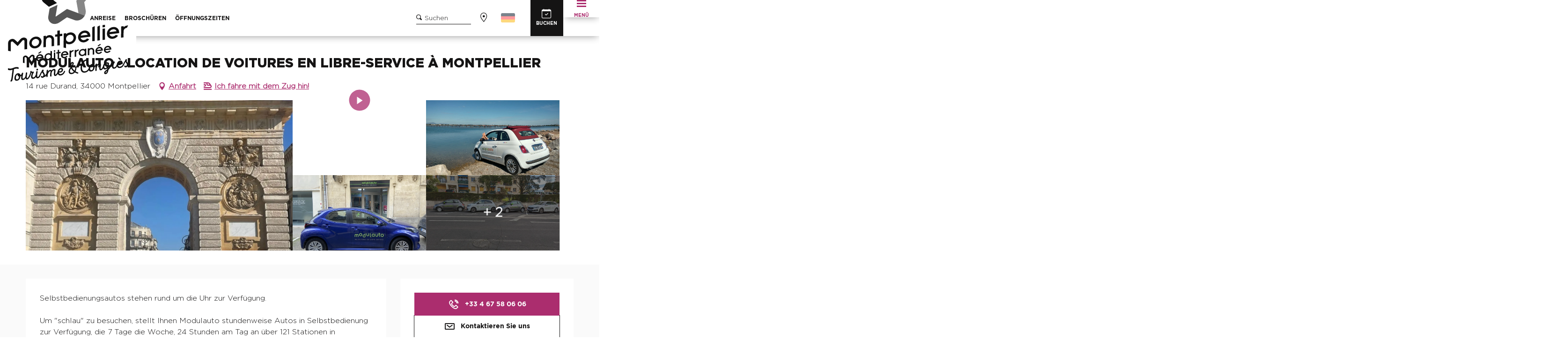

--- FILE ---
content_type: text/html; charset=UTF-8
request_url: https://www.montpellier-frankreich.de/angebote/modulauto-location-de-voitures-en-libre-service-a-montpellier-montpellier-de-3834757/
body_size: 38576
content:
<!doctype html>
<html class="no-js" lang="de-DE"><head><script type="importmap">{"imports":{"jquery":"https:\/\/woody.cloudly.space\/app\/themes\/woody-theme\/src\/lib\/custom\/jquery@3.7.1.min.mjs","highcharts":"https:\/\/woody.cloudly.space\/app\/dist\/montpelliertourisme\/addons\/woody-library\/static\/lib\/highcharts-12.1.2\/code\/es-modules\/masters\/highcharts.src.js","woody_library_filter":"https:\/\/woody.cloudly.space\/app\/dist\/montpelliertourisme\/addons\/woody-library\/js\/filter.3dd4b7bece.js","woody_library_woody_component":"https:\/\/woody.cloudly.space\/app\/dist\/montpelliertourisme\/addons\/woody-library\/js\/modules\/components\/woody-component.f868fc8be0.mjs","woody_library_woody_controller":"https:\/\/woody.cloudly.space\/app\/dist\/montpelliertourisme\/addons\/woody-library\/js\/modules\/controllers\/woody-controller.2db0174bdc.mjs","woody_library_summary_map_manager":"https:\/\/woody.cloudly.space\/app\/dist\/montpelliertourisme\/addons\/woody-library\/js\/modules\/managers\/summary\/summary-map-manager.84afb4d49a.mjs","woody_library_summary_accordion_manager":"https:\/\/woody.cloudly.space\/app\/dist\/montpelliertourisme\/addons\/woody-library\/js\/modules\/managers\/summary\/summary-accordion-manager.9b68213f2a.mjs","woody_library_interactive_svg_component":"https:\/\/woody.cloudly.space\/app\/dist\/montpelliertourisme\/addons\/woody-library\/js\/modules\/components\/interactive-svg\/interactive-svg-component.88c1dab784.mjs","woody_library_card_uniq_component":"https:\/\/woody.cloudly.space\/app\/dist\/montpelliertourisme\/addons\/woody-library\/js\/modules\/components\/card\/card-uniq-component.c74c472f73.mjs","woody_library_card_toggler_component":"https:\/\/woody.cloudly.space\/app\/dist\/montpelliertourisme\/addons\/woody-library\/js\/modules\/components\/card\/card-toggler-component.077fbca673.mjs","woody_library_card_slider_component":"https:\/\/woody.cloudly.space\/app\/dist\/montpelliertourisme\/addons\/woody-library\/js\/modules\/components\/card\/card-slider-component.1fcbe821ee.mjs","woody_library_card_map_slider_component":"https:\/\/woody.cloudly.space\/app\/dist\/montpelliertourisme\/addons\/woody-library\/js\/modules\/components\/card\/card-map-slider-component.mjs","woody_library_card_map_manager":"https:\/\/woody.cloudly.space\/app\/dist\/montpelliertourisme\/addons\/woody-library\/js\/modules\/managers\/card\/card-map-manager.aa96fe0af2.mjs","woody_library_summary_controller":"https:\/\/woody.cloudly.space\/app\/dist\/montpelliertourisme\/addons\/woody-library\/js\/modules\/controllers\/summary\/summary-controller.56dc30afe7.mjs","woody_library_focus_controller":"https:\/\/woody.cloudly.space\/app\/dist\/montpelliertourisme\/addons\/woody-library\/js\/modules\/controllers\/focus\/focus-controller.779736d3ae.mjs","woody_library_focus_map_controller":"https:\/\/woody.cloudly.space\/app\/dist\/montpelliertourisme\/addons\/woody-library\/js\/modules\/controllers\/focus\/focus-map-controller.fa756137c4.mjs","woody_library_focus_svg_controller":"https:\/\/woody.cloudly.space\/app\/dist\/montpelliertourisme\/addons\/woody-library\/js\/modules\/controllers\/focus\/focus-svg-controller.e0e66f5917.mjs","woody_library_get_there_link_component":"https:\/\/woody.cloudly.space\/app\/dist\/montpelliertourisme\/addons\/woody-library\/js\/modules\/components\/get-there\/get-there-link-component.236c7b036d.mjs","woody_library_reveal_component":"https:\/\/woody.cloudly.space\/app\/dist\/montpelliertourisme\/addons\/woody-library\/js\/modules\/components\/reveal\/reveal-component.ae2427d122.mjs","woody_addon_touristicmaps_utils":"https:\/\/woody.cloudly.space\/app\/dist\/montpelliertourisme\/addons\/woody-addon-touristicmaps\/js\/utils\/woody-addon-touristicmaps-utils.7b4d5b3788.mjs","woody_addon_touristicmaps_map_manager":"https:\/\/woody.cloudly.space\/app\/dist\/montpelliertourisme\/addons\/woody-addon-touristicmaps\/js\/managers\/woody-addon-touristicmaps-map-manager.25def4f386.mjs","woody_addon_touristicmaps_map_component":"https:\/\/woody.cloudly.space\/app\/dist\/montpelliertourisme\/addons\/woody-addon-touristicmaps\/js\/components\/woody-addon-touristicmaps-map-component.3be29cb99e.mjs","woody_addon_touristicmaps_map_control":"https:\/\/woody.cloudly.space\/app\/dist\/montpelliertourisme\/addons\/woody-addon-touristicmaps\/js\/controls\/woody-addon-touristicmaps-map-control.3ad63029a2.mjs","woody_addon_touristicmaps_center_france_map_control":"https:\/\/woody.cloudly.space\/app\/dist\/montpelliertourisme\/addons\/woody-addon-touristicmaps\/js\/controls\/woody-addon-touristicmaps-center-france-map-control.bfd154a095.mjs","woody_addon_touristicmaps_search_city_map_control":"https:\/\/woody.cloudly.space\/app\/dist\/montpelliertourisme\/addons\/woody-addon-touristicmaps\/js\/controls\/woody-addon-touristicmaps-search-city-map-control.c837cfe0f5.mjs","woody_django_prompt_controller":"https:\/\/woody.cloudly.space\/app\/dist\/montpelliertourisme\/addons\/woody-addon-django\/js\/controllers\/woody-django-prompt-controller.947ae4ebce.mjs","woody_hawwwai_itinerary_elevation_chart_component":"https:\/\/woody.cloudly.space\/app\/dist\/montpelliertourisme\/addons\/woody-addon-hawwwai\/js\/components\/woody-hawwwai-itinerary-elevation-chart-component.1b7e9b6c9a.mjs","woody_hawwwai_itinerary_reveal_controller":"https:\/\/woody.cloudly.space\/app\/dist\/montpelliertourisme\/addons\/woody-addon-hawwwai\/js\/controllers\/woody-hawwwai-itinerary-reveal-controller.2d8a9d49dc.mjs","woody_hawwwai_itinerary_reveal_toggler_controller":"https:\/\/woody.cloudly.space\/app\/dist\/montpelliertourisme\/addons\/woody-addon-hawwwai\/js\/controllers\/woody-hawwwai-itinerary-reveal-toggler-controller.26149551a6.mjs","woody_hawwwai_itinerary_pois_controller":"https:\/\/woody.cloudly.space\/app\/dist\/montpelliertourisme\/addons\/woody-addon-hawwwai\/js\/controllers\/woody-hawwwai-itinerary-pois-controller.2dce389938.mjs","woody_lib_utils":"https:\/\/woody.cloudly.space\/app\/dist\/montpelliertourisme\/addons\/woody-lib-utils\/js\/woody-lib-utils.93266841fa.mjs","woody_addon_search_engine_component":"https:\/\/woody.cloudly.space\/app\/dist\/montpelliertourisme\/addons\/woody-addon-search\/js\/components\/woody-addon-search-engine-component.dc802f6a63.mjs","woody_addon_search_main":"https:\/\/woody.cloudly.space\/app\/dist\/montpelliertourisme\/addons\/woody-addon-search\/js\/woody-addon-search-main.6ea2fe98ba.mjs","woody_addon_search_engine_input_component":"https:\/\/woody.cloudly.space\/app\/dist\/montpelliertourisme\/addons\/woody-addon-search\/js\/components\/woody-addon-search-engine-input-component.1e6a90e877.mjs","woody_addon_search_engine_input_dropdown_component":"https:\/\/woody.cloudly.space\/app\/dist\/montpelliertourisme\/addons\/woody-addon-search\/js\/components\/woody-addon-search-engine-input-dropdown-component.c7e89a83ab.mjs","woody_addon_search_engine_filters_component":"https:\/\/woody.cloudly.space\/app\/dist\/montpelliertourisme\/addons\/woody-addon-search\/js\/components\/woody-addon-search-engine-filters-component.cc5fa80115.mjs","woody_addon_search_engine_results_component":"https:\/\/woody.cloudly.space\/app\/dist\/montpelliertourisme\/addons\/woody-addon-search\/js\/components\/woody-addon-search-engine-results-component.7fe4b9df50.mjs","woody_addon_search_data_controller":"https:\/\/woody.cloudly.space\/app\/dist\/montpelliertourisme\/addons\/woody-addon-search\/js\/controllers\/woody-addon-search-data-controller.a95f731a76.mjs","fuse.js":"https:\/\/woody.cloudly.space\/app\/dist\/montpelliertourisme\/addons\/woody-addon-search\/static\/js\/fuse-v6.4.1\/fuse.esm.min.js","woody_addon_devtools_main":"https:\/\/woody.cloudly.space\/app\/dist\/montpelliertourisme\/addons\/woody-addon-devtools\/js\/woody-addon-devtools-main.5ef617cfdb.mjs","woody_addon_devtools_tools":"https:\/\/woody.cloudly.space\/app\/dist\/montpelliertourisme\/addons\/woody-addon-devtools\/js\/woody-addon-devtools-tools.54d58a68c5.mjs","woody_addon_devtools_color_palette":"https:\/\/woody.cloudly.space\/app\/dist\/montpelliertourisme\/addons\/woody-addon-devtools\/js\/woody-addon-devtools-color-palette.a8a41da40b.mjs","woody_addon_devtools_style_shift":"https:\/\/woody.cloudly.space\/app\/dist\/montpelliertourisme\/addons\/woody-addon-devtools\/js\/woody-addon-devtools-style-shift.c4f6081742.mjs","woody_addon_devtools_fake_touristic_sheet":"https:\/\/woody.cloudly.space\/app\/dist\/montpelliertourisme\/addons\/woody-addon-devtools\/js\/woody-addon-devtools-fake-touristic-sheet.2cb516cd17.mjs","woody_addon_sncfconnect_sheet":"https:\/\/woody.cloudly.space\/app\/dist\/montpelliertourisme\/addons\/woody-addon-sncfconnect\/js\/woody-addon-sncfconnect-sheet.edd7575589.mjs","woody_addon_campaigns_blocks":"https:\/\/woody.cloudly.space\/app\/dist\/montpelliertourisme\/addons\/woody-addon-claims\/js\/woody-addon-campaigns-blocks.cd7b0fdfb1.mjs","woody_addon_claims_blocks":"https:\/\/woody.cloudly.space\/app\/dist\/montpelliertourisme\/addons\/woody-addon-claims\/js\/woody-addon-claims-blocks.d6b0ec349c.mjs","woody_addon_favorites_tools":"https:\/\/woody.cloudly.space\/app\/dist\/montpelliertourisme\/addons\/woody-addon-favorites\/js\/woody-addon-favorites-tools.493a0ea33a.mjs","woody_addon_favorites_btn":"https:\/\/woody.cloudly.space\/app\/dist\/montpelliertourisme\/addons\/woody-addon-favorites\/js\/woody-addon-favorites-btn.371d024552.mjs","woody_addon_favorites_cart":"https:\/\/woody.cloudly.space\/app\/dist\/montpelliertourisme\/addons\/woody-addon-favorites\/js\/woody-addon-favorites-cart.76fc575ef3.mjs","woody_addon_favorites_sections":"https:\/\/woody.cloudly.space\/app\/dist\/montpelliertourisme\/addons\/woody-addon-favorites\/js\/woody-addon-favorites-sections.3c8fc8f133.mjs"}}</script><title>MODULAUTO – LOCATION DE VOITURES EN LIBRE-SERVICE À MONTPELLIER (Montpellier) | Montpellier Tourismus</title><script>window.globals={"ancestors":{"chapter1":"Offres SIT","chapter2":"ORG - MODULAUTO - LOCATION DE VOITURES EN LIBRE-SERVICE \u00c0 MONTPELLIER (Montpellier) 3834757","chapter3":null},"current_lang":"de","current_locale":"de","current_locale_region":"de_DE","env":"prod","languages":["fr","en","es","de","it","nl","pt","ru","zh","ja","ko"],"post_id":32776,"post_image":"https:\/\/api.cloudly.space\/resize\/crop\/1200\/627\/60\/aHR0cHM6Ly9jZHQzNC5tZWRpYS50b3VyaW5zb2Z0LmV1L3VwbG9hZC9FVElRVUVUVEVTLUNMQVNTRVVSUy5qcGc=\/image.jpg","post_title":"ORG - MODULAUTO - LOCATION DE VOITURES EN LIBRE-SERVICE \u00c0 MONTPELLIER (Montpellier) 3834757","post_type":"touristic_sheet","post_modified":"2025-12-02 06:58:12+01:00","sheet_id":3834757,"site_key":"montpelliertourisme","tags":{"places":[],"seasons":[],"themes":[],"targets":[]},"woody_options_pages":{"search_url":63718,"weather_url":0,"favorites_url":0},"search":{"api":{"uri":"https:\/\/api.tourism-system.com\/v2\/woody\/search\/de\/v2","args":{"size":15,"threshold":0.5}}},"tmaps":{"url_api":"https:\/\/api.touristicmaps.com\/lib\/mod.mjs","url_api_lazy":"https:\/\/api.touristicmaps.com\/lib\/lazy.mjs"},"django":{"app_url":"https:\/\/app.django.travel\/#\/montpelliertourisme?referrer=https%3A%2F%2Fwww.montpellier-frankreich.de%2Fangebote%2Fmodulauto-location-de-voitures-en-libre-service-a-montpellier-montpellier-de-3834757"},"hawwwai":{"sheet_options":{"nearby_distance_max":5000}},"sncfconnect":{"publisher":"raccourciagency","name":"montpelliertourisme","date":"202406"}}</script><script>(function(e){e.eskalad=e.eskalad?e.eskalad:[],e.eskalad.product="woody",e.eskalad.site_key=e.globals.site_key!==void 0?e.globals.site_key:"empty",e.eskalad.timestamp=l("eskalad_timestamp"),e.eskalad.timestamp==null&&(e.eskalad.timestamp=Math.floor(Date.now()/1e3),s("eskalad_timestamp",e.eskalad.timestamp)),e.eskalad.cid=l("eskalad_cid"),e.eskalad.cid==null&&e.eskalad.timestamp!==void 0&&(e.eskalad.cid=e.eskalad.timestamp,c()),e.eskalad.ga_consent=!0;function c(){e.eskalad.cid.toString().search("\\.")<=0&&fetch("/api/clientid").then(a=>a.json()).then(a=>{a.cid!==void 0&&(e.eskalad.cid=a.cid+"."+e.eskalad.cid,s("eskalad_cid",e.eskalad.cid))}).catch(function(a){console.error("Eskalad fetch: "+a.message)})}function l(a){if(e.localStorage!==void 0&&e.localStorage)try{let t=e.localStorage.getItem(a);return t=t==null||isNaN(t)||t==null||t==""?void 0:t,t}catch(t){console.error(["[ESKALAD]",t])}}function s(a,t){if(e.localStorage!==void 0&&e.localStorage)try{e.localStorage.removeItem(a),e.localStorage.setItem(a,t)}catch(d){console.error(["[ESKALAD]",d])}}})(window);
</script><script>document.addEventListener("DOMContentLoaded",function(){document.querySelectorAll("a[href='#consentframework'],a[href='#cmp']").forEach(function(e){e.removeAttribute("target");e.setAttribute("href","javascript:window.Sddan.cmp.displayUI();")})});</script><link rel="preconnect" href="https://cache.consentframework.com" crossorigin><link rel="preconnect" href="https://choices.consentframework.com" crossorigin><link rel="preconnect" href="https://fonts.gstatic.com" crossorigin><link rel="preconnect" href="https://fonts.googleapis.com" crossorigin><link rel="preconnect" href="https://www.googletagmanager.com" crossorigin><link rel="preconnect" href="https://woody.cloudly.space" crossorigin><link rel="preconnect" href="https://api.cloudly.space" crossorigin><script>window.dataLayer=window.dataLayer?window.dataLayer:[];window.dataLayer.push({"event":"globals","data":{"env":"prod","site_key":"montpelliertourisme","page":{"id_page":32776,"name":"ORG &#8211; MODULAUTO &#8211; LOCATION DE VOITURES EN LIBRE-SERVICE \u00c0 MONTPELLIER (Montpellier) #3834757","page_type":"touristic_sheet","tags":{"places":[],"seasons":[],"themes":[],"targets":[]}},"lang":"de","sheet":{"id_sheet":3834757,"id_sit":"MPT-TOURISME-L6613LAR034V50G2WZ","id_reservation":null,"name":"MODULAUTO - LOCATION DE VOITURES EN LIBRE-SERVICE \u00c0 MONTPELLIER - Montpellier","type":"Organismes","bordereau":"ORG","city":"Montpellier"}}});</script><script>(function(w,d,s,l,i) { w[l]=w[l]||[]; w[l].push({ 'gtm.start': new Date().getTime(),event: 'gtm.js' }); var f=d.getElementsByTagName(s)[0], j=d.createElement(s),dl=l!='dataLayer'? '&l='+l:''; j.async=true; j.src='https://www.googletagmanager.com/gtm.js?id='+i+dl; f.parentNode.insertBefore(j,f); })(window,document,'script','dataLayer','GTM-KQSZ8Q8');</script><link rel="canonical" href="https://www.montpellier-frankreich.de/angebote/modulauto-location-de-voitures-en-libre-service-a-montpellier-montpellier-de-3834757/"/><meta charset="UTF-8"/><meta http-equiv="X-UA-Compatible" content="IE=edge"/><meta name="generator" content="Raccourci Agency - WP"/><meta name="viewport" content="width=device-width,initial-scale=1"/><meta name="robots" content="max-snippet:-1, max-image-preview:large, max-video-preview:-1"/><meta property="og:type" content="website"/><meta property="og:url" content="https://www.montpellier-frankreich.de/angebote/modulauto-location-de-voitures-en-libre-service-a-montpellier-montpellier-de-3834757/"/><meta name="twitter:card" content="summary"/><meta property="og:site_name" content="Montpellier Tourismus"/><meta property="og:locale" content="de_DE"/><meta property="og:locale:alternate" content="fr_FR"/><meta property="og:locale:alternate" content="en_GB"/><meta property="og:locale:alternate" content="es_ES"/><meta property="og:locale:alternate" content="it_IT"/><meta property="og:locale:alternate" content="nl_NL"/><meta property="og:locale:alternate" content="pt_PT"/><meta property="og:locale:alternate" content="ru_RU"/><meta property="og:locale:alternate" content="zh_CN"/><meta property="og:locale:alternate" content="ja_JP"/><meta property="og:locale:alternate" content="ko_KR"/><meta name="description" property="og:description" content="Selbstbedienungsautos stehen rund um die Uhr zur Verfügung.

Um schlau zu besuchen, stellt Ihnen Modulauto stundenweise Autos in Selbstbedienung zur Verfügung, die 7 Tage die Woche, 24 Stunden am Tag an über 121 Stationen in Montpellier verfügbar sind.
Sie wählen eine Formel für 1 Stunde bis mehrere Tage, buchen zu den passenden Zeiten und Tagen. Ihr Fahrzeug ist rund um die Uhr an der gewählten Station mit einer Magnetkarte zugänglich, Sie fahren, Sie geben das Auto zurück. am Abfahrtsort.
Ein praktischer, wirtschaftlicher und umweltfreundlicher Service ALLES INKLUSIVE (Kraftstoff, Versicherung, Wartung, Parkplatz).

Die Preise finden Sie hier: https://www.modulauto.net/tarifs/"/><meta property="og:title" content="MODULAUTO - LOCATION DE VOITURES EN LIBRE-SERVICE À MONTPELLIER - Montpellier"/><meta name="twitter:title" content="MODULAUTO - LOCATION DE VOITURES EN LIBRE-SERVICE À MONTPELLIER - Montpellier"/><meta name="twitter:description" content="Selbstbedienungsautos stehen rund um die Uhr zur Verfügung.

Um schlau zu besuchen, stellt Ihnen Modulauto stundenweise Autos in Selbstbedienung zur Verfügung, die 7 Tage die Woche, 24 Stunden am Tag an über 121 Stationen in Montpellier verfügbar sind.
Sie wählen eine Formel für 1 Stunde bis mehrere Tage, buchen zu den passenden Zeiten und Tagen. Ihr Fahrzeug ist rund um die Uhr an der gewählten Station mit einer Magnetkarte zugänglich, Sie fahren, Sie geben das Auto zurück. am Abfahrtsort.
Ein praktischer, wirtschaftlicher und umweltfreundlicher Service ALLES INKLUSIVE (Kraftstoff, Versicherung, Wartung, Parkplatz).

Die Preise finden Sie hier: https://www.modulauto.net/tarifs/"/><meta name="format-detection" content="telephone=no"/><meta property="og:image" content="https://api.cloudly.space/resize/crop/1200/627/60/aHR0cHM6Ly9jZHQzNC5tZWRpYS50b3VyaW5zb2Z0LmV1L3VwbG9hZC9FVElRVUVUVEVTLUNMQVNTRVVSUy5qcGc=/image.jpg"/><meta name="twitter:image" content="https://api.cloudly.space/resize/crop/1024/512/60/aHR0cHM6Ly9jZHQzNC5tZWRpYS50b3VyaW5zb2Z0LmV1L3VwbG9hZC9FVElRVUVUVEVTLUNMQVNTRVVSUy5qcGc=/image.jpg"/><meta name="thumbnail" content="https://api.cloudly.space/resize/crop/1200/1200/60/aHR0cHM6Ly9jZHQzNC5tZWRpYS50b3VyaW5zb2Z0LmV1L3VwbG9hZC9FVElRVUVUVEVTLUNMQVNTRVVSUy5qcGc=/image.jpg"/><script type="application/ld+json" class="woody-schema-graph">{"@context":"https:\/\/schema.org","@graph":[{"@type":"WebSite","url":"https:\/\/www.montpellier-frankreich.de","name":"Montpellier Tourismus","description":"Entdecken Sie Montpellier in S\u00fcdfrankreich, nur 10 km vom Mittelmeer entfernt. Alle unsere Geheimtipps f\u00fcr Ihren Aufenthalt in Montpellier!","potentialAction":[{"@type":"SearchAction","target":"https:\/\/www.montpellier-frankreich.de\/um-mich-herum\/?query={search_term_string}","query-input":"required name=search_term_string"}]},{"@type":"WebPage","url":"https:\/\/www.montpellier-frankreich.de\/angebote\/modulauto-location-de-voitures-en-libre-service-a-montpellier-montpellier-de-3834757\/","headline":"ORG \u2013 MODULAUTO \u2013 LOCATION DE VOITURES EN LIBRE-SERVICE \u00c0 MONTPELLIER (Montpellier) #3834757 | Montpellier Tourismus","inLanguage":"de","datePublished":"2025-12-02 05:58:12","dateModified":"2025-12-02 05:58:12","description":"Selbstbedienungsautos stehen rund um die Uhr zur Verf\u00fcgung.\n\nUm \"schlau\" zu besuchen, stellt Ihnen Modulauto stundenweise Autos in Selbstbedienung zur Verf\u00fcgung, die 7 Tage die Woche, 24 Stunden am Tag an \u00fcber 121 Stationen in Montpellier verf\u00fcgbar sind.\nSie w\u00e4hlen eine Formel f\u00fcr 1 Stunde bis mehrere Tage, buchen zu den passenden Zeiten und Tagen. Ihr Fahrzeug ist rund um die Uhr an der gew\u00e4hlten Station mit einer Magnetkarte zug\u00e4nglich, Sie fahren, Sie geben das Auto zur\u00fcck. am Abfahrtsort.\nEin praktischer, wirtschaftlicher und umweltfreundlicher Service ALLES INKLUSIVE (Kraftstoff, Versicherung, Wartung, Parkplatz).\n\nDie Preise finden Sie hier: https:\/\/www.modulauto.net\/tarifs\/"},{"@type":"LocalBusiness","name":"MODULAUTO - LOCATION DE VOITURES EN LIBRE-SERVICE \u00c0 MONTPELLIER","description":"Selbstbedienungsautos stehen rund um die Uhr zur Verf\u00fcgung.\n\nUm \"schlau\" zu besuchen, stellt Ihnen Modulauto stundenweise Autos in Selbstbedienung zur Verf\u00fcgung, die 7 Tage die Woche, 24 Stunden am Tag an \u00fcber 121 Stationen in Montpellier verf\u00fcgbar sind.\nSie w\u00e4hlen eine Formel f\u00fcr 1 Stunde bis mehrere Tage, buchen zu den passenden Zeiten und Tagen. Ihr Fahrzeug ist rund um die Uhr an der gew\u00e4hlten Station mit einer Magnetkarte zug\u00e4nglich, Sie fahren, Sie geben das Auto zur\u00fcck. am Abfahrtsort.\nEin praktischer, wirtschaftlicher und umweltfreundlicher Service ALLES INKLUSIVE (Kraftstoff, Versicherung, Wartung, Parkplatz).\n\nDie Preise finden Sie hier: https:\/\/www.modulauto.net\/tarifs\/","url":"https:\/\/www.montpellier-frankreich.de\/angebote\/modulauto-location-de-voitures-en-libre-service-a-montpellier-montpellier-de-3834757\/","geo":{"@type":"GeoCoordinates","latitude":"43.6051722","longitude":"3.8778879"},"address":{"@type":"PostalAddress","streetAddress":"14 rue Durand","addressLocality":"Montpellier","postalCode":"34000","addressCountry":"FRANCE"},"location":{"@type":"Place","name":"Adresse","address":{"@type":"PostalAddress","streetAddress":"14 rue Durand","addressLocality":"Montpellier","postalCode":"34000","addressCountry":"FRANCE"},"geo":{"@type":"GeoCoordinates","latitude":"43.6051722","longitude":"3.8778879"}},"telephone":["+33 4 67 58 06 06"],"image":["https:\/\/cdt34.media.tourinsoft.eu\/upload\/ETIQUETTES-CLASSEURS.jpg","https:\/\/cdt34.media.tourinsoft.eu\/upload\/MODULAUTO-OTM-8.jpg","https:\/\/cdt34.media.tourinsoft.eu\/upload\/Laissac-Durand.JPG","https:\/\/cdt34.media.tourinsoft.eu\/upload\/Nouvelles-Fiat-500.jpg","https:\/\/cdt34.media.tourinsoft.eu\/upload\/Beaux-Arts---Pioch-de-Boutonnet-4.jpeg","https:\/\/cdt34.media.tourinsoft.eu\/upload\/Saint-Clement-1.jpg"]}]}</script><style>img:is([sizes="auto" i], [sizes^="auto," i]) { contain-intrinsic-size: 3000px 1500px }</style><link rel="alternate" href="https://www.montpellier-tourisme.fr/sejourner/loisirs-et-activites/organismes-et-services/modulauto-location-de-voitures-en-libre-service-a-montpellier-montpellier-fr-3834757/" hreflang="fr" /><link rel="alternate" href="https://www.montpellier-france.com/stay/leisure-and-activities/organizations-and-services/modulauto-car-sharing-montpellier-en-3834757/" hreflang="en" /><link rel="alternate" href="https://www.montpellier-francia.es/tu-estancia/lugares-de-interes-y-ocio/organismos-servicios-asociaciones-y-alquiler-de-salas/modulauto-coches-de-alquiler-montpellier-es-3834757/" hreflang="es" /><link rel="alternate" href="https://www.montpellier-frankreich.de/angebote/modulauto-location-de-voitures-en-libre-service-a-montpellier-montpellier-de-3834757/" hreflang="de" /><script>
window._wpemojiSettings = {"baseUrl":"https:\/\/s.w.org\/images\/core\/emoji\/16.0.1\/72x72\/","ext":".png","svgUrl":"https:\/\/s.w.org\/images\/core\/emoji\/16.0.1\/svg\/","svgExt":".svg","source":{"concatemoji":"https:\/\/www.montpellier-frankreich.de\/wp\/wp-includes\/js\/wp-emoji-release.min.js?ver=6.8.2"}};
/*! This file is auto-generated */
!function(s,n){var o,i,e;function c(e){try{var t={supportTests:e,timestamp:(new Date).valueOf()};sessionStorage.setItem(o,JSON.stringify(t))}catch(e){}}function p(e,t,n){e.clearRect(0,0,e.canvas.width,e.canvas.height),e.fillText(t,0,0);var t=new Uint32Array(e.getImageData(0,0,e.canvas.width,e.canvas.height).data),a=(e.clearRect(0,0,e.canvas.width,e.canvas.height),e.fillText(n,0,0),new Uint32Array(e.getImageData(0,0,e.canvas.width,e.canvas.height).data));return t.every(function(e,t){return e===a[t]})}function u(e,t){e.clearRect(0,0,e.canvas.width,e.canvas.height),e.fillText(t,0,0);for(var n=e.getImageData(16,16,1,1),a=0;a<n.data.length;a++)if(0!==n.data[a])return!1;return!0}function f(e,t,n,a){switch(t){case"flag":return n(e,"\ud83c\udff3\ufe0f\u200d\u26a7\ufe0f","\ud83c\udff3\ufe0f\u200b\u26a7\ufe0f")?!1:!n(e,"\ud83c\udde8\ud83c\uddf6","\ud83c\udde8\u200b\ud83c\uddf6")&&!n(e,"\ud83c\udff4\udb40\udc67\udb40\udc62\udb40\udc65\udb40\udc6e\udb40\udc67\udb40\udc7f","\ud83c\udff4\u200b\udb40\udc67\u200b\udb40\udc62\u200b\udb40\udc65\u200b\udb40\udc6e\u200b\udb40\udc67\u200b\udb40\udc7f");case"emoji":return!a(e,"\ud83e\udedf")}return!1}function g(e,t,n,a){var r="undefined"!=typeof WorkerGlobalScope&&self instanceof WorkerGlobalScope?new OffscreenCanvas(300,150):s.createElement("canvas"),o=r.getContext("2d",{willReadFrequently:!0}),i=(o.textBaseline="top",o.font="600 32px Arial",{});return e.forEach(function(e){i[e]=t(o,e,n,a)}),i}function t(e){var t=s.createElement("script");t.src=e,t.defer=!0,s.head.appendChild(t)}"undefined"!=typeof Promise&&(o="wpEmojiSettingsSupports",i=["flag","emoji"],n.supports={everything:!0,everythingExceptFlag:!0},e=new Promise(function(e){s.addEventListener("DOMContentLoaded",e,{once:!0})}),new Promise(function(t){var n=function(){try{var e=JSON.parse(sessionStorage.getItem(o));if("object"==typeof e&&"number"==typeof e.timestamp&&(new Date).valueOf()<e.timestamp+604800&&"object"==typeof e.supportTests)return e.supportTests}catch(e){}return null}();if(!n){if("undefined"!=typeof Worker&&"undefined"!=typeof OffscreenCanvas&&"undefined"!=typeof URL&&URL.createObjectURL&&"undefined"!=typeof Blob)try{var e="postMessage("+g.toString()+"("+[JSON.stringify(i),f.toString(),p.toString(),u.toString()].join(",")+"));",a=new Blob([e],{type:"text/javascript"}),r=new Worker(URL.createObjectURL(a),{name:"wpTestEmojiSupports"});return void(r.onmessage=function(e){c(n=e.data),r.terminate(),t(n)})}catch(e){}c(n=g(i,f,p,u))}t(n)}).then(function(e){for(var t in e)n.supports[t]=e[t],n.supports.everything=n.supports.everything&&n.supports[t],"flag"!==t&&(n.supports.everythingExceptFlag=n.supports.everythingExceptFlag&&n.supports[t]);n.supports.everythingExceptFlag=n.supports.everythingExceptFlag&&!n.supports.flag,n.DOMReady=!1,n.readyCallback=function(){n.DOMReady=!0}}).then(function(){return e}).then(function(){var e;n.supports.everything||(n.readyCallback(),(e=n.source||{}).concatemoji?t(e.concatemoji):e.wpemoji&&e.twemoji&&(t(e.twemoji),t(e.wpemoji)))}))}((window,document),window._wpemojiSettings);
</script><link rel='preload' as='style' onload='this.onload=null;this.rel="stylesheet"' id='addon-search-stylesheet-css' href='https://woody.cloudly.space/app/dist/montpelliertourisme/addons/woody-addon-search/css/woody-addon-search.3c0e3d2c84.css?ver=3.1.30' media='screen' /><noscript><link rel='stylesheet' id='addon-search-stylesheet-css' href='https://woody.cloudly.space/app/dist/montpelliertourisme/addons/woody-addon-search/css/woody-addon-search.3c0e3d2c84.css?ver=3.1.30' media='screen' /></noscript><link rel='preload' as='style' onload='this.onload=null;this.rel="stylesheet"' id='addon-touristicmaps-stylesheet-css' href='https://woody.cloudly.space/app/dist/montpelliertourisme/addons/woody-addon-touristicmaps/css/woody-addon-touristicmaps.42aea2a6d2.css?ver=2.0.19' media='all' /><noscript><link rel='stylesheet' id='addon-touristicmaps-stylesheet-css' href='https://woody.cloudly.space/app/dist/montpelliertourisme/addons/woody-addon-touristicmaps/css/woody-addon-touristicmaps.42aea2a6d2.css?ver=2.0.19' media='all' /></noscript><link rel='preload' as='style' onload='this.onload=null;this.rel="stylesheet"' id='addon-django-stylesheet-css' href='https://woody.cloudly.space/app/dist/montpelliertourisme/addons/woody-addon-django/css/woody-addon-django.84df40ead7.css?ver=2.7.32' media='screen' /><noscript><link rel='stylesheet' id='addon-django-stylesheet-css' href='https://woody.cloudly.space/app/dist/montpelliertourisme/addons/woody-addon-django/css/woody-addon-django.84df40ead7.css?ver=2.7.32' media='screen' /></noscript><link rel='preload' as='style' onload='this.onload=null;this.rel="stylesheet"' id='addon-hawwwai-stylesheet-css' href='https://woody.cloudly.space/app/dist/montpelliertourisme/addons/woody-addon-hawwwai/css/front/woody-addon-hawwwai.ebf78ef83d.css?ver=3.4.101' media='all' /><noscript><link rel='stylesheet' id='addon-hawwwai-stylesheet-css' href='https://woody.cloudly.space/app/dist/montpelliertourisme/addons/woody-addon-hawwwai/css/front/woody-addon-hawwwai.ebf78ef83d.css?ver=3.4.101' media='all' /></noscript><link rel='preload' as='style' onload='this.onload=null;this.rel="stylesheet"' id='addon-hawwwai-stylesheet-iti-css' href='https://woody.cloudly.space/app/dist/montpelliertourisme/addons/woody-addon-hawwwai/css/front/woody-addon-hawwwai-iti.551a3c1b6d.css?ver=3.4.101' media='all' /><noscript><link rel='stylesheet' id='addon-hawwwai-stylesheet-iti-css' href='https://woody.cloudly.space/app/dist/montpelliertourisme/addons/woody-addon-hawwwai/css/front/woody-addon-hawwwai-iti.551a3c1b6d.css?ver=3.4.101' media='all' /></noscript><link rel='preload' as='style' onload='this.onload=null;this.rel="stylesheet"' id='addon-campaigns-stylesheet-css' href='https://woody.cloudly.space/app/dist/montpelliertourisme/addons/woody-addon-claims/css/woody-addon-campaigns.1a1f82fdef.css' media='all' /><noscript><link rel='stylesheet' id='addon-campaigns-stylesheet-css' href='https://woody.cloudly.space/app/dist/montpelliertourisme/addons/woody-addon-claims/css/woody-addon-campaigns.1a1f82fdef.css' media='all' /></noscript><link rel='stylesheet' id='swiper-style-main-css' href='https://woody.cloudly.space/app/dist/montpelliertourisme/static/swiper/swiper-bundle.css' media='screen' /><link rel='stylesheet' id='main-stylesheet-chunk-0-css' href='https://woody.cloudly.space/app/dist/montpelliertourisme/css/main_chunk_1.3cfc96e542.css' media='screen' /><link rel='stylesheet' id='main-stylesheet-chunk-1-css' href='https://woody.cloudly.space/app/dist/montpelliertourisme/css/main_chunk_2.329aec0c2d.css' media='screen' /><link rel='stylesheet' id='main-stylesheet-chunk-2-css' href='https://woody.cloudly.space/app/dist/montpelliertourisme/css/main_chunk_3.041945c1cf.css' media='screen' /><link rel='preload' as='style' onload='this.onload=null;this.rel="stylesheet"' id='wicon-stylesheet-css' href='https://woody.cloudly.space/app/dist/montpelliertourisme/css/wicon.8ab4dce9e8.css' media='screen' /><noscript><link rel='stylesheet' id='wicon-stylesheet-css' href='https://woody.cloudly.space/app/dist/montpelliertourisme/css/wicon.8ab4dce9e8.css' media='screen' /></noscript><link rel='stylesheet' id='print-stylesheet-css' href='https://woody.cloudly.space/app/dist/montpelliertourisme/css/print.f6f47df82d.css' media='print' /><script defer src="https://woody.cloudly.space/app/dist/montpelliertourisme/addons/woody-addon-search/js/woody-addon-search.3155b7e4dc.js?ver=3.1.30" id="addon-search-javascripts-js"></script><script defer src="https://woody.cloudly.space/app/themes/woody-theme/src/js/static/obf.min.js?ver=2.3.165" id="obf-js"></script><script defer src="https://woody.cloudly.space/app/dist/montpelliertourisme/addons/woody-addon-eskalad/js/events/eskalad.c2bde38840.js?ver=6.3.3" id="woody-addon-eskalad-js"></script><script defer src="https://woody.cloudly.space/app/dist/montpelliertourisme/addons/woody-addon-eskalad/js/events/eskalad-page.5d2af865c3.js?ver=6.3.3" id="woody-addon-eskalad-page-js"></script><script id="jquery-js-before">
window.siteConfig = {"site_key":"montpelliertourisme","login":"public_montpelliertourisme_website","password":"db6def30e64a095ac4aabd233ab1c4e5","token":"Y2MwYWYyNDZkOTExOkV4WlNEUTlSYTFzTFYwVkJCZzljQ0FOQVFGa1JTMWhDRGdadkZnTlFSMThRWEE9PTpCd0VHQlFOVUJ3WUJEd1ZRVTFvRkFBVUdWVmNHWFFNQ1VBSlNVQVVHVVFNPQ==","mapProviderKeys":{"otmKey":"27bd0ecfac498472138dcebf53953b3829b4dfccfab4abb08bafd382c053b4c4","gmKey":"AIzaSyB8Fozhi1FKU8oWYJROw8_FgOCbn3wdrhs"},"api_url":"https:\/\/api.tourism-system.com","api_render_url":"https:\/\/api.tourism-system.com","current_lang":"de","current_season":null,"languages":["fr","en","es","de","it","nl","pt","ru","zh","ja","ko"]};
window.useLeafletLibrary=1;window.DrupalAngularConfig=window.DrupalAngularConfig || {};window.DrupalAngularConfig.mapProviderKeys={"otmKey":"27bd0ecfac498472138dcebf53953b3829b4dfccfab4abb08bafd382c053b4c4","gmKey":"AIzaSyB8Fozhi1FKU8oWYJROw8_FgOCbn3wdrhs"};
</script><script type="module" src="https://woody.cloudly.space/app/themes/woody-theme/src/lib/custom/jquery@3.7.1.min.mjs" id="jquery-js"></script><script defer src="https://woody.cloudly.space/app/themes/woody-theme/src/lib/custom/moment-with-locales@2.22.2.min.js" id="jsdelivr_moment-js"></script><script id="woody-addon-hawwwai-sheet-js-extra">
var __hw = {"SECTIONS.TOURISM.SHEET.PERIODS.TODAY":"Heute","SECTIONS.TOURISM.SHEET.PERIODS.HAPPENING":"Happening","SECTIONS.TOURISM.SHEET.PERIODS.ENDED":"Fertig","SECTIONS.TOURISM.SHEET.PERIODS.ENDED_FOR_TODAY":"Fertig f\u00fcr heute","SECTIONS.TOURISM.SHEET.PERIODS.FROM_TODAY":"Ab heute","SECTIONS.TOURISM.SHEET.PERIODS.FROM":"vom","SECTIONS.TOURISM.SHEET.PERIODS.UNTIL_TODAY":"bis heute","SECTIONS.TOURISM.SHEET.PERIODS.TO":"bis","SECTIONS.TOURISM.SHEET.PERIODS.UNTIL":"bis zum","SECTIONS.TOURISM.SHEET.PERIODS.UNTIL_LONG":"bis zum","SECTIONS.TOURISM.SHEET.PERIODS.ON":"der","SECTIONS.TOURISM.SHEET.PERIODS.OPENED":"Ge\u00f6ffnet","SECTIONS.TOURISM.SHEET.PERIODS.CLOSED":"Geschlossen","SECTIONS.TOURISM.SHEET.PERIODS.CLOSEDFORTODAY":"Geschlossen f\u00fcr heute","SECTIONS.TOURISM.SHEET.PERIODS.UNDEFINED":"Keine \u00d6ffnungszeiten hinterlegt","SECTIONS.TOURISM.SHEET.PERIODS.NOW":"Jetzt","GLOBAL.TIMES.TO":"To"};
</script><script type="module" src="https://woody.cloudly.space/app/dist/montpelliertourisme/addons/woody-addon-hawwwai/js/woody-addon-hawwwai-sheet.0c65dc8bba.mjs?ver=3.4.101" id="woody-addon-hawwwai-sheet-js"></script><script type="module" src="https://woody.cloudly.space/app/dist/montpelliertourisme/addons/woody-addon-sncfconnect/js/woody-addon-sncfconnect.d1b379caef.mjs?ver=1.0.7" id="addon-sncfconnect-javascripts-js"></script><script defer src="https://woody.cloudly.space/app/dist/montpelliertourisme/static/swiper/swiper-bundle.min.js?ver=12.0.2" id="jsdelivr_swiper-js"></script><script type="module" src="https://woody.cloudly.space/app/dist/montpelliertourisme/addons/woody-addon-claims/js/woody-addon-claims.094619d2c3.mjs" id="addon-claims-javascripts-js"></script><script type="module" src="https://woody.cloudly.space/app/dist/montpelliertourisme/addons/woody-addon-favorites/js/woody-addon-favorites.c46dfed72b.mjs" id="addon-favorites-javascripts-js"></script><script defer src="https://woody.cloudly.space/app/themes/woody-theme/src/lib/npm/flatpickr/dist/flatpickr.min.js?ver=4.5.7" id="jsdelivr_flatpickr-js"></script><script defer src="https://woody.cloudly.space/app/themes/woody-theme/src/lib/npm/flatpickr/dist/l10n/de.js?ver=4.5.7" id="jsdelivr_flatpickr_l10n-js"></script><script defer src="https://woody.cloudly.space/app/themes/woody-theme/src/lib/custom/nouislider@10.1.0.min.js" id="jsdelivr_nouislider-js"></script><script defer src="https://woody.cloudly.space/app/themes/woody-theme/src/lib/custom/lazysizes@4.1.2.min.js" id="jsdelivr_lazysizes-js"></script><script defer src="https://woody.cloudly.space/app/themes/woody-theme/src/lib/custom/moment-timezone-with-data.min.js" id="jsdelivr_moment_tz-js"></script><script defer src="https://woody.cloudly.space/app/themes/woody-theme/src/lib/custom/js.cookie@2.2.1.min.js" id="jsdelivr_jscookie-js"></script><script defer src="https://woody.cloudly.space/app/themes/woody-theme/src/lib/custom/rellax@1.10.1.min.js" id="jsdelivr_rellax-js"></script><script defer src="https://woody.cloudly.space/app/themes/woody-theme/src/lib/custom/iframeResizer@4.3.7.min.js?ver=4.3.7" id="jsdelivr_iframeresizer-js"></script><script defer src="https://woody.cloudly.space/app/themes/woody-theme/src/lib/npm/plyr/dist/plyr.min.js?ver=3.6.8" id="jsdelivr_plyr-js"></script><script defer src="https://woody.cloudly.space/wp/wp-includes/js/dist/hooks.min.js?ver=4d63a3d491d11ffd8ac6" id="wp-hooks-js"></script><script defer src="https://woody.cloudly.space/wp/wp-includes/js/dist/i18n.min.js?ver=5e580eb46a90c2b997e6" id="wp-i18n-js"></script><script defer src="https://woody.cloudly.space/app/themes/woody-theme/src/js/static/i18n-ltr.min.js?ver=2.3.165" id="wp-i18n-ltr-js"></script><script id="main-modules-js-extra">
var WoodyMainJsModules = {"jquery":{"path":"https:\/\/www.montpellier-frankreich.de\/app\/themes\/woody-theme\/src\/lib\/custom\/jquery@3.7.1.min.mjs"},"highcharts":{"path":"https:\/\/www.montpellier-frankreich.de\/app\/dist\/montpelliertourisme\/addons\/woody-library\/static\/lib\/highcharts-12.1.2\/code\/es-modules\/masters\/highcharts.src.js"},"woody_library_filter":{"path":"https:\/\/www.montpellier-frankreich.de\/app\/dist\/montpelliertourisme\/addons\/woody-library\/js\/filter.3dd4b7bece.js"},"woody_library_woody_component":{"path":"https:\/\/www.montpellier-frankreich.de\/app\/dist\/montpelliertourisme\/addons\/woody-library\/js\/modules\/components\/woody-component.f868fc8be0.mjs"},"woody_library_woody_controller":{"path":"https:\/\/www.montpellier-frankreich.de\/app\/dist\/montpelliertourisme\/addons\/woody-library\/js\/modules\/controllers\/woody-controller.2db0174bdc.mjs"},"woody_library_summary_map_manager":{"path":"https:\/\/www.montpellier-frankreich.de\/app\/dist\/montpelliertourisme\/addons\/woody-library\/js\/modules\/managers\/summary\/summary-map-manager.84afb4d49a.mjs"},"woody_library_summary_accordion_manager":{"path":"https:\/\/www.montpellier-frankreich.de\/app\/dist\/montpelliertourisme\/addons\/woody-library\/js\/modules\/managers\/summary\/summary-accordion-manager.9b68213f2a.mjs"},"woody_library_interactive_svg_component":{"path":"https:\/\/www.montpellier-frankreich.de\/app\/dist\/montpelliertourisme\/addons\/woody-library\/js\/modules\/components\/interactive-svg\/interactive-svg-component.88c1dab784.mjs","component":"woody-interactive-svg"},"woody_library_card_uniq_component":{"path":"https:\/\/www.montpellier-frankreich.de\/app\/dist\/montpelliertourisme\/addons\/woody-library\/js\/modules\/components\/card\/card-uniq-component.c74c472f73.mjs","component":"woody-card-uniq"},"woody_library_card_toggler_component":{"path":"https:\/\/www.montpellier-frankreich.de\/app\/dist\/montpelliertourisme\/addons\/woody-library\/js\/modules\/components\/card\/card-toggler-component.077fbca673.mjs","component":"woody-card-toggler"},"woody_library_card_slider_component":{"path":"https:\/\/www.montpellier-frankreich.de\/app\/dist\/montpelliertourisme\/addons\/woody-library\/js\/modules\/components\/card\/card-slider-component.1fcbe821ee.mjs","component":"woody-card-slider"},"woody_library_card_map_slider_component":{"path":"https:\/\/www.montpellier-frankreich.de\/app\/dist\/montpelliertourisme\/addons\/woody-library\/js\/modules\/components\/card\/card-map-slider-component.mjs","component":"woody-card-map-slider"},"woody_library_card_map_manager":{"path":"https:\/\/www.montpellier-frankreich.de\/app\/dist\/montpelliertourisme\/addons\/woody-library\/js\/modules\/managers\/card\/card-map-manager.aa96fe0af2.mjs"},"woody_library_summary_controller":{"path":"https:\/\/www.montpellier-frankreich.de\/app\/dist\/montpelliertourisme\/addons\/woody-library\/js\/modules\/controllers\/summary\/summary-controller.56dc30afe7.mjs","controller":"woody_library_summary_controller"},"woody_library_focus_controller":{"path":"https:\/\/www.montpellier-frankreich.de\/app\/dist\/montpelliertourisme\/addons\/woody-library\/js\/modules\/controllers\/focus\/focus-controller.779736d3ae.mjs","controller":"woody_library_focus_controller"},"woody_library_focus_map_controller":{"path":"https:\/\/www.montpellier-frankreich.de\/app\/dist\/montpelliertourisme\/addons\/woody-library\/js\/modules\/controllers\/focus\/focus-map-controller.fa756137c4.mjs","controller":"woody_library_focus_map_controller"},"woody_library_focus_svg_controller":{"path":"https:\/\/www.montpellier-frankreich.de\/app\/dist\/montpelliertourisme\/addons\/woody-library\/js\/modules\/controllers\/focus\/focus-svg-controller.e0e66f5917.mjs","controller":"woody_library_focus_svg_controller"},"woody_library_get_there_link_component":{"path":"https:\/\/www.montpellier-frankreich.de\/app\/dist\/montpelliertourisme\/addons\/woody-library\/js\/modules\/components\/get-there\/get-there-link-component.236c7b036d.mjs","component":"woody-get-there-link"},"woody_library_reveal_component":{"path":"https:\/\/www.montpellier-frankreich.de\/app\/dist\/montpelliertourisme\/addons\/woody-library\/js\/modules\/components\/reveal\/reveal-component.ae2427d122.mjs","component":"woody-reveal"},"woody_addon_touristicmaps_utils":{"path":"https:\/\/www.montpellier-frankreich.de\/app\/dist\/montpelliertourisme\/addons\/woody-addon-touristicmaps\/js\/utils\/woody-addon-touristicmaps-utils.7b4d5b3788.mjs"},"woody_addon_touristicmaps_map_manager":{"path":"https:\/\/www.montpellier-frankreich.de\/app\/dist\/montpelliertourisme\/addons\/woody-addon-touristicmaps\/js\/managers\/woody-addon-touristicmaps-map-manager.25def4f386.mjs"},"woody_addon_touristicmaps_map_component":{"path":"https:\/\/www.montpellier-frankreich.de\/app\/dist\/montpelliertourisme\/addons\/woody-addon-touristicmaps\/js\/components\/woody-addon-touristicmaps-map-component.3be29cb99e.mjs","component":"woody-map"},"woody_addon_touristicmaps_map_control":{"path":"https:\/\/www.montpellier-frankreich.de\/app\/dist\/montpelliertourisme\/addons\/woody-addon-touristicmaps\/js\/controls\/woody-addon-touristicmaps-map-control.3ad63029a2.mjs"},"woody_addon_touristicmaps_center_france_map_control":{"path":"https:\/\/www.montpellier-frankreich.de\/app\/dist\/montpelliertourisme\/addons\/woody-addon-touristicmaps\/js\/controls\/woody-addon-touristicmaps-center-france-map-control.bfd154a095.mjs"},"woody_addon_touristicmaps_search_city_map_control":{"path":"https:\/\/www.montpellier-frankreich.de\/app\/dist\/montpelliertourisme\/addons\/woody-addon-touristicmaps\/js\/controls\/woody-addon-touristicmaps-search-city-map-control.c837cfe0f5.mjs"},"woody_django_prompt_controller":{"path":"https:\/\/www.montpellier-frankreich.de\/app\/dist\/montpelliertourisme\/addons\/woody-addon-django\/js\/controllers\/woody-django-prompt-controller.947ae4ebce.mjs","controller":"woody_django_prompt_controller"},"woody_hawwwai_itinerary_elevation_chart_component":{"path":"https:\/\/www.montpellier-frankreich.de\/app\/dist\/montpelliertourisme\/addons\/woody-addon-hawwwai\/js\/components\/woody-hawwwai-itinerary-elevation-chart-component.1b7e9b6c9a.mjs","component":"woody-hawwwai-itinerary-elevation-chart"},"woody_hawwwai_itinerary_reveal_controller":{"path":"https:\/\/www.montpellier-frankreich.de\/app\/dist\/montpelliertourisme\/addons\/woody-addon-hawwwai\/js\/controllers\/woody-hawwwai-itinerary-reveal-controller.2d8a9d49dc.mjs","controller":"woody_hawwwai_itinerary_reveal_controller"},"woody_hawwwai_itinerary_reveal_toggler_controller":{"path":"https:\/\/www.montpellier-frankreich.de\/app\/dist\/montpelliertourisme\/addons\/woody-addon-hawwwai\/js\/controllers\/woody-hawwwai-itinerary-reveal-toggler-controller.26149551a6.mjs","controller":"woody_hawwwai_itinerary_reveal_toggler_controller"},"woody_hawwwai_itinerary_pois_controller":{"path":"https:\/\/www.montpellier-frankreich.de\/app\/dist\/montpelliertourisme\/addons\/woody-addon-hawwwai\/js\/controllers\/woody-hawwwai-itinerary-pois-controller.2dce389938.mjs","controller":"woody_hawwwai_itinerary_pois_controller"}};
</script><script type="module" src="https://woody.cloudly.space/app/dist/montpelliertourisme/addons/woody-library/js/modules/main.9a249a7be1.mjs" id="main-modules-js"></script><script type="module" src="https://woody.cloudly.space/app/dist/montpelliertourisme/js/main.4c21c165fa.mjs" id="main-javascripts-js"></script><link rel="icon" type="image/x-icon" href="https://woody.cloudly.space/app/dist/montpelliertourisme/favicon/favicon/favicon.322c6cc440.ico"><link rel="icon" type="image/png" sizes="16x16" href="https://woody.cloudly.space/app/dist/montpelliertourisme/favicon/favicon/favicon-16x16.a40386e49c.png"><link rel="icon" type="image/png" sizes="32x32" href="https://woody.cloudly.space/app/dist/montpelliertourisme/favicon/favicon/favicon-32x32.89e3193977.png"><link rel="icon" type="image/png" sizes="48x48" href="https://woody.cloudly.space/app/dist/montpelliertourisme/favicon/favicon/favicon-48x48.3abdcb2e4e.png"><link rel="apple-touch-icon" sizes="57x57" href="https://woody.cloudly.space/app/dist/montpelliertourisme/favicon/favicon/apple-touch-icon-57x57.6b7f0965c1.png"><link rel="apple-touch-icon" sizes="60x60" href="https://woody.cloudly.space/app/dist/montpelliertourisme/favicon/favicon/apple-touch-icon-60x60.f2f381882d.png"><link rel="apple-touch-icon" sizes="72x72" href="https://woody.cloudly.space/app/dist/montpelliertourisme/favicon/favicon/apple-touch-icon-72x72.e230168987.png"><link rel="apple-touch-icon" sizes="76x76" href="https://woody.cloudly.space/app/dist/montpelliertourisme/favicon/favicon/apple-touch-icon-76x76.fbe9c71779.png"><link rel="apple-touch-icon" sizes="114x114" href="https://woody.cloudly.space/app/dist/montpelliertourisme/favicon/favicon/apple-touch-icon-114x114.7f4a1b2930.png"><link rel="apple-touch-icon" sizes="120x120" href="https://woody.cloudly.space/app/dist/montpelliertourisme/favicon/favicon/apple-touch-icon-120x120.48c288bf0f.png"><link rel="apple-touch-icon" sizes="144x144" href="https://woody.cloudly.space/app/dist/montpelliertourisme/favicon/favicon/apple-touch-icon-144x144.fa6cbe3915.png"><link rel="apple-touch-icon" sizes="152x152" href="https://woody.cloudly.space/app/dist/montpelliertourisme/favicon/favicon/apple-touch-icon-152x152.2768f135ee.png"><link rel="apple-touch-icon" sizes="167x167" href="https://woody.cloudly.space/app/dist/montpelliertourisme/favicon/favicon/apple-touch-icon-167x167.1465215517.png"><link rel="apple-touch-icon" sizes="180x180" href="https://woody.cloudly.space/app/dist/montpelliertourisme/favicon/favicon/apple-touch-icon-180x180.08d102405c.png"><link rel="apple-touch-icon" sizes="1024x1024" href="https://woody.cloudly.space/app/dist/montpelliertourisme/favicon/favicon/apple-touch-icon-1024x1024.0d94c0b845.png"></head><body class="wp-singular touristic_sheet-template-default single single-touristic_sheet postid-32776 wp-theme-woody-theme wp-child-theme-montpelliertourisme menus-v2 prod apirender apirender-wordpress woody-hawwwai-sheet sheet-v2 sheet-org">
            <noscript><iframe src="https://www.googletagmanager.com/ns.html?id=GTM-KQSZ8Q8" height="0" width="0" style="display:none;visibility:hidden"></iframe></noscript>
        
            
    
    <div class="main-wrapper flex-container flex-dir-column">
                                <div class="woody-component-headnavs">
    
    <a href="#" class="screen-reader-text skip-link woody-component-button primary normal" aria-label="Aller directement au contenu principal de la page">
     <span class="button-label"> Aller au contenu principal</span>
    </a>

    
                        <ul class="tools list-unstyled flex-container align-middle">
                                                                                        <li class="tools-item django">
                                                                    
                                                            </li>
                                                                                                <li class="tools-item search">
                                                                    <div class="woody-component-esSearch-block tpl_01 search-toggler-wrapper">
	<span class="esSearch-button grid-x results-toggler">
		<span class="wicon wicon-053-loupe-par-defaut"></span>
        <span class="search-placeholder">Suchen</span>
	</span>
</div>

                                                            </li>
                                                                                                <li class="tools-item position">
                                                                    <a class="no-ext position-link" href="https://www.montpellier-france.com/around-me/" target="_blank" title="Um mich herum" >
                                                                                    <span class="wicon wicon--13-localisation"></span>
                                                                                                                    </a>
                                                            </li>
                                                                                                <li class="tools-item book">
                                                                    
        <a class="book-link no-ext eskalad" data-event="header_links_click" data-name="Buchen" href="https://www.montpellier-france.com/traveller-information/book-your-activities/" target="_self">
            <span class="wicon wicon--12-agenda"></span>
            <span>Buchen</span>
        </a>


                                                            </li>
                                                                                                                                                                                                                                                                                                                                                <li class="lang_switcher-tool"><div class="woody-lang_switcher woody-lang_switcher-dropdown tpl_02 flags large" data-label="Sprache"><div class="lang_switcher-dropdown" data-label="Sprache"><div class="lang_switcher-button lang_switcher-dropdown-trigger" tabindex="0"><div class="de" data-lang="de">de</div></div><div class="lang_switcher-dropdown-content" id="lang-switcher-dropdown" data-auto-focus="true"><ul class="lang_switcher-langs list-unstyled flags large"><li class="lang_switcher-item fr" data-lang="fr"><a href="https://www.montpellier-tourisme.fr/sejourner/loisirs-et-activites/organismes-et-services/modulauto-location-de-voitures-en-libre-service-a-montpellier-montpellier-fr-3834757/" target="_self" title="Français"><span class="lang_flag fr">fr</span></a></li><li class="lang_switcher-item en" data-lang="en"><a href="https://www.montpellier-france.com/stay/leisure-and-activities/organizations-and-services/modulauto-car-sharing-montpellier-en-3834757/" target="_self" title="English"><span class="lang_flag en">en</span></a></li><li class="lang_switcher-item es" data-lang="es"><a href="https://www.montpellier-francia.es/tu-estancia/lugares-de-interes-y-ocio/organismos-servicios-asociaciones-y-alquiler-de-salas/modulauto-coches-de-alquiler-montpellier-es-3834757/" target="_self" title="Español"><span class="lang_flag es">es</span></a></li><li class="lang_switcher-item it" data-lang="it"><a href="https://www.montpellier-francia.it/" target="_self" title="Italiano"><span class="lang_flag it">it</span></a></li><li class="lang_switcher-item nl" data-lang="nl"><a href="https://www.montpellier-toerisme.nl/" target="_self" title="Nederlands"><span class="lang_flag nl">nl</span></a></li><li class="lang_switcher-item pt" data-lang="pt"><a href="https://www.montpellier-franca.pt/" target="_self" title="Português"><span class="lang_flag pt">pt</span></a></li><li class="lang_switcher-item ru" data-lang="ru"><a href="https://www.montpellier-france.ru/" target="_self" title="Русский"><span class="lang_flag ru">ru</span></a></li><li class="lang_switcher-item zh" data-lang="zh"><a href="https://www.montpellier-tourism.cn/" target="_self" title="中文 "><span class="lang_flag zh">zh</span></a></li><li class="lang_switcher-item ja" data-lang="ja"><a href="https://www.montpellier-france.jp/" target="_self" title="日本語"><span class="lang_flag ja">ja</span></a></li><li class="lang_switcher-item ko" data-lang="ko"><a href="https://www.montpellier-france.kr/" target="_self" title="한국어"><span class="lang_flag ko">ko</span></a></li></ul></div></div></div></li>
                                            </ul>
            
    <div class="topheader flex-container align-right align-middle">
                        <ul class="list-unstyled flex-container marg-top-sm show-for-xlarge">
                                    <li class="item marg-bottom-sm">
                        <a class="no-ext eskalad" data-event="header_links_click" data-name="Anreise" href="https://www.montpellier-frankreich.de/anreise-and-verkehrsmittel/">
                            Anreise
                        </a>
                    </li>
                                    <li class="item marg-bottom-sm">
                        <a class="no-ext eskalad" data-event="header_links_click" data-name="Broschüren" href="https://www.montpellier-frankreich.de/broschueren/">
                            Broschüren
                        </a>
                    </li>
                                    <li class="item marg-bottom-sm">
                        <a class="no-ext eskalad" data-event="header_links_click" data-name="Öffnungszeiten" href="https://www.montpellier-frankreich.de/oeffnungszeiten/">
                            Öffnungszeiten
                        </a>
                    </li>
                            </ul>
            </div>


            <header role="banner" class="woody-component-header menus-v2 site-header woody-burger" >
    <div class="main-menu-wrapper flex-container align-middle">

                    <button class="menu-icon" data-toggle="main-menu" type="button" aria-label="Ouvrir/Fermer le menu principal" aria-controls="main-menu"><div class="title-bar-title" title="Zugang zum Hauptmenü"><span class="menu-btn-title" data-menu-close="Menü" data-menu-open="Schließen">Menü</span></div><div class="menu-icon-bars-wrapper"><div class="menu-icon-bar top"></div><div class="menu-icon-bar middle middle-one"></div><div class="menu-icon-bar middle middle-two"></div><div class="menu-icon-bar bottom"></div></div></button>            <div class="is-brand-logo  ">
    <a class="menuLogo" href="https://www.montpellier-frankreich.de/" target="_self" data-post-id="25247">
        <span class="no-visible-text menu-logo-site-name isAbs">Montpellier Tourismus</span>
        <span class="brand-logo"><img src="https://woody.cloudly.space/app/themes/montpelliertourisme/logo.svg" alt="Logo Montpellier Tourisme" /></span>
    </a>
</div>

            
                    
        <nav role="navigation" class="top-bar title-bar sliding-menu" id="main-menu">
            <ul class="main-menu-list flex-container vertical flex-dir-column">
                                                        <li class="menu-item is-submenu-parent" role="button">
                        <a class="menuLink" href="https://www.montpellier-frankreich.de/" target="_self" data-post-id="25247">
                                                                                                                                                <span class="menuLink-title">Montpellier</span>
                                                        
                                                    </a>
                                                    <div class="submenu-wrapper" aria-expanded="false">
                                
                                <ul class="submenu-grid one-by-one square" data-link-parent="25247" data-title="Montpellier" role="menu">
                                                                            
<li class="submenu-block submenu-block-images-list tpl_03 " data-position="grid-col-start-1 grid-col-end-10 grid-row-start-1 grid-row-end-8" role="menuitem" aria-label="menuitem">
    
        <ul class="submenu-block-content " data-columns="2cols" role="menu">
                    <li class="card overlayedCard submenu-item submenu-item-delay" role="presentation">
            <a class="card-link isRel bg-black" href="https://www.montpellier-frankreich.de/1000-jahre-geschichte-kulturerbe/" target="_self" data-post-id="63661" aria-label="1000 Jahre Geschichte" role="menuitem">
                                                            <figure aria-label="Montpellier Rue Bras De Fer Noel" itemscope itemtype="http://schema.org/ImageObject" aria-hidden="true" class="isRel imageObject cardMediaWrapper"
    ><noscript><img class="imageObject-img img-responsive a42-ac-replace-img" src="https://woody.cloudly.space/app/uploads/montpelliertourisme/2022/10/thumbs/montpellier-rue-bras-de-fer-noel-min-640x160.jpg" alt="Montpellier Rue Bras De Fer Noel" itemprop="thumbnail"/></noscript><img class="imageObject-img img-responsive lazyload a42-ac-replace-img" src="https://woody.cloudly.space/app/themes/woody-theme/src/img/blank/ratio_4_1.webp" data-src="https://woody.cloudly.space/app/uploads/montpelliertourisme/2022/10/thumbs/montpellier-rue-bras-de-fer-noel-min-640x160.jpg" data-sizes="auto" data-srcset="https://woody.cloudly.space/app/uploads/montpelliertourisme/2022/10/thumbs/montpellier-rue-bras-de-fer-noel-min-360x90.jpg 360w, https://woody.cloudly.space/app/uploads/montpelliertourisme/2022/10/thumbs/montpellier-rue-bras-de-fer-noel-min-640x160.jpg 640w, https://woody.cloudly.space/app/uploads/montpelliertourisme/2022/10/thumbs/montpellier-rue-bras-de-fer-noel-min-1200x300.jpg 1200w, https://woody.cloudly.space/app/uploads/montpelliertourisme/2022/10/thumbs/montpellier-rue-bras-de-fer-noel-min-1920x480.jpg 1920w" alt="Montpellier Rue Bras De Fer Noel" itemprop="thumbnail"/><meta itemprop="datePublished" content="2022-10-21 08:31:07"><span class="hide imageObject-description" itemprop="description" data-nosnippet>Montpellier Rue Bras De Fer Noel </span><figcaption class="imageObject-caption flex-container align-middle isAbs bottom left hide" data-nosnippet><span class="imageObject-icon copyright-icon flex-container align-center align-middle">©</span><span class="imageObject-text imageObject-description" itemprop="caption">Montpellier Rue Bras De Fer Noel </span></figcaption></figure>                                                    <div class="card-section submenu-item-section fullcenterbox">
                    <div class="card-titles"><div class="card-texts flex-container flex-dir-column"><span class="card-title">1000 Jahre Geschichte</span></div></div>                </div>
            </a>
        </li>
            <li class="card overlayedCard submenu-item submenu-item-delay" role="presentation">
            <a class="card-link isRel bg-black" href="https://www.montpellier-frankreich.de/montpellier-im-herzen-der-natur/" target="_self" data-post-id="63627" aria-label="Natur" role="menuitem">
                                                            <figure aria-label="Plage_velo" itemscope itemtype="http://schema.org/ImageObject" aria-hidden="true" class="isRel imageObject cardMediaWrapper"
    ><noscript><img class="imageObject-img img-responsive a42-ac-replace-img" src="https://woody.cloudly.space/app/uploads/montpelliertourisme/2022/12/thumbs/DSC01712-min-640x160.jpg" alt="Plage_velo" itemprop="thumbnail"/></noscript><img class="imageObject-img img-responsive lazyload a42-ac-replace-img" src="https://woody.cloudly.space/app/themes/woody-theme/src/img/blank/ratio_4_1.webp" data-src="https://woody.cloudly.space/app/uploads/montpelliertourisme/2022/12/thumbs/DSC01712-min-640x160.jpg" data-sizes="auto" data-srcset="https://woody.cloudly.space/app/uploads/montpelliertourisme/2022/12/thumbs/DSC01712-min-360x90.jpg 360w, https://woody.cloudly.space/app/uploads/montpelliertourisme/2022/12/thumbs/DSC01712-min-640x160.jpg 640w, https://woody.cloudly.space/app/uploads/montpelliertourisme/2022/12/thumbs/DSC01712-min-1200x300.jpg 1200w, https://woody.cloudly.space/app/uploads/montpelliertourisme/2022/12/thumbs/DSC01712-min-1920x480.jpg 1920w" alt="Plage_velo" itemprop="thumbnail"/><meta itemprop="datePublished" content="2022-12-14 13:10:39"><span class="hide imageObject-description" itemprop="description" data-nosnippet>Dsc01712 Min</span><figcaption class="imageObject-caption flex-container align-middle isAbs bottom left hide" data-nosnippet><span class="imageObject-icon copyright-icon flex-container align-center align-middle">©</span><span class="imageObject-text imageObject-description" itemprop="caption">Plage_velo</span></figcaption></figure>                                                    <div class="card-section submenu-item-section fullcenterbox">
                    <div class="card-titles"><div class="card-texts flex-container flex-dir-column"><span class="card-title">Natur</span></div></div>                </div>
            </a>
        </li>
            <li class="card overlayedCard submenu-item submenu-item-delay" role="presentation">
            <a class="card-link isRel bg-black" href="https://www.montpellier-frankreich.de/montpellier-destination-languedoc/weine-und-gastronomie-in-montpellier/" target="_self" data-post-id="70639" aria-label="Weine und gastronomie" role="menuitem">
                                                            <figure aria-label="Vignobles_balade" itemscope itemtype="http://schema.org/ImageObject" aria-hidden="true" class="isRel imageObject cardMediaWrapper"
    ><noscript><img class="imageObject-img img-responsive a42-ac-replace-img" src="https://woody.cloudly.space/app/uploads/montpelliertourisme/2022/10/thumbs/Portrait_de_Yann_DUMOGET7©Ch.Ruiz-Montpellier3m-min-640x160.jpg" alt="Vignobles_balade" itemprop="thumbnail"/></noscript><img class="imageObject-img img-responsive lazyload a42-ac-replace-img" src="https://woody.cloudly.space/app/themes/woody-theme/src/img/blank/ratio_4_1.webp" data-src="https://woody.cloudly.space/app/uploads/montpelliertourisme/2022/10/thumbs/Portrait_de_Yann_DUMOGET7©Ch.Ruiz-Montpellier3m-min-640x160.jpg" data-sizes="auto" data-srcset="https://woody.cloudly.space/app/uploads/montpelliertourisme/2022/10/thumbs/Portrait_de_Yann_DUMOGET7©Ch.Ruiz-Montpellier3m-min-360x90.jpg 360w, https://woody.cloudly.space/app/uploads/montpelliertourisme/2022/10/thumbs/Portrait_de_Yann_DUMOGET7©Ch.Ruiz-Montpellier3m-min-640x160.jpg 640w, https://woody.cloudly.space/app/uploads/montpelliertourisme/2022/10/thumbs/Portrait_de_Yann_DUMOGET7©Ch.Ruiz-Montpellier3m-min-1200x300.jpg 1200w, https://woody.cloudly.space/app/uploads/montpelliertourisme/2022/10/thumbs/Portrait_de_Yann_DUMOGET7©Ch.Ruiz-Montpellier3m-min-1920x480.jpg 1920w" alt="Vignobles_balade" itemprop="thumbnail"/><meta itemprop="datePublished" content="2022-10-21 09:05:59"><span class="hide imageObject-description" itemprop="description" data-nosnippet>Vignobles</span><figcaption class="imageObject-caption flex-container align-middle isAbs bottom left hide" data-nosnippet><span class="imageObject-icon copyright-icon flex-container align-center align-middle">©</span><span class="imageObject-text imageObject-description" itemprop="caption">Vignobles_balade</span></figcaption></figure>                                                    <div class="card-section submenu-item-section fullcenterbox">
                    <div class="card-titles"><div class="card-texts flex-container flex-dir-column"><span class="card-title">Weine und gastronomie</span></div></div>                </div>
            </a>
        </li>
            <li class="card overlayedCard submenu-item submenu-item-delay" role="presentation">
            <a class="card-link isRel bg-black" href="https://www.montpellier-frankreich.de/montpellier-mediterranee-kuenstlerisch-und-kulturell/" target="_self" data-post-id="63596" aria-label="Kunst und Kultur" role="menuitem">
                                                            <figure aria-label="MuseeFabre_horizontale" itemscope itemtype="http://schema.org/ImageObject" aria-hidden="true" class="isRel imageObject cardMediaWrapper"
    ><noscript><img class="imageObject-img img-responsive a42-ac-replace-img" src="https://woody.cloudly.space/app/uploads/montpelliertourisme/2022/10/thumbs/Musee-fabre-OTM-Montpellier1-min-640x160.jpg" alt="MuseeFabre_horizontale" itemprop="thumbnail"/></noscript><img class="imageObject-img img-responsive lazyload a42-ac-replace-img" src="https://woody.cloudly.space/app/themes/woody-theme/src/img/blank/ratio_4_1.webp" data-src="https://woody.cloudly.space/app/uploads/montpelliertourisme/2022/10/thumbs/Musee-fabre-OTM-Montpellier1-min-640x160.jpg" data-sizes="auto" data-srcset="https://woody.cloudly.space/app/uploads/montpelliertourisme/2022/10/thumbs/Musee-fabre-OTM-Montpellier1-min-360x90.jpg 360w, https://woody.cloudly.space/app/uploads/montpelliertourisme/2022/10/thumbs/Musee-fabre-OTM-Montpellier1-min-640x160.jpg 640w, https://woody.cloudly.space/app/uploads/montpelliertourisme/2022/10/thumbs/Musee-fabre-OTM-Montpellier1-min-1200x300.jpg 1200w, https://woody.cloudly.space/app/uploads/montpelliertourisme/2022/10/thumbs/Musee-fabre-OTM-Montpellier1-min-1920x480.jpg 1920w" alt="MuseeFabre_horizontale" itemprop="thumbnail"/><meta itemprop="datePublished" content="2022-10-25 12:18:12"><span class="hide imageObject-description" itemprop="description" data-nosnippet>Musée-Fabre_horizontale</span><figcaption class="imageObject-caption flex-container align-middle isAbs bottom left hide" data-nosnippet><span class="imageObject-icon copyright-icon flex-container align-center align-middle">©</span><span class="imageObject-text imageObject-description" itemprop="caption">MuseeFabre_horizontale</span></figcaption></figure>                                                    <div class="card-section submenu-item-section fullcenterbox">
                    <div class="card-titles"><div class="card-texts flex-container flex-dir-column"><span class="card-title">Kunst und Kultur</span></div></div>                </div>
            </a>
        </li>
            <li class="card overlayedCard submenu-item submenu-item-delay" role="presentation">
            <a class="card-link isRel bg-black" href="https://www.montpellier-frankreich.de/zeitgenoessische-architektur-in-montpellier/" target="_self" data-post-id="70426" aria-label="Zeitgenössische architektur" role="menuitem">
                                                            <figure aria-label="Hoteldeville_Fontes_architecturecontemporaine_horizontale" itemscope itemtype="http://schema.org/ImageObject" aria-hidden="true" class="isRel imageObject cardMediaWrapper"
    ><noscript><img class="imageObject-img img-responsive a42-ac-replace-img" src="https://woody.cloudly.space/app/uploads/montpelliertourisme/2022/10/thumbs/HoteldeVilleOTC3M-VPaduano-min-640x160.jpeg" alt="Hoteldeville_Fontes_architecturecontemporaine_horizontale" itemprop="thumbnail"/></noscript><img class="imageObject-img img-responsive lazyload a42-ac-replace-img" src="https://woody.cloudly.space/app/themes/woody-theme/src/img/blank/ratio_4_1.webp" data-src="https://woody.cloudly.space/app/uploads/montpelliertourisme/2022/10/thumbs/HoteldeVilleOTC3M-VPaduano-min-640x160.jpeg" data-sizes="auto" data-srcset="https://woody.cloudly.space/app/uploads/montpelliertourisme/2022/10/thumbs/HoteldeVilleOTC3M-VPaduano-min-360x90.jpeg 360w, https://woody.cloudly.space/app/uploads/montpelliertourisme/2022/10/thumbs/HoteldeVilleOTC3M-VPaduano-min-640x160.jpeg 640w, https://woody.cloudly.space/app/uploads/montpelliertourisme/2022/10/thumbs/HoteldeVilleOTC3M-VPaduano-min-1200x300.jpeg 1200w, https://woody.cloudly.space/app/uploads/montpelliertourisme/2022/10/thumbs/HoteldeVilleOTC3M-VPaduano-min-1920x480.jpeg 1920w" alt="Hoteldeville_Fontes_architecturecontemporaine_horizontale" itemprop="thumbnail"/><meta itemprop="datePublished" content="2022-10-21 13:04:36"><span class="hide imageObject-description" itemprop="description" data-nosnippet>Hoteldeville_Fontes_architecturecontemporaine_verticale</span><figcaption class="imageObject-caption flex-container align-middle isAbs bottom left hide" data-nosnippet><span class="imageObject-icon copyright-icon flex-container align-center align-middle">©</span><span class="imageObject-text imageObject-description" itemprop="caption">Hoteldeville_Fontes_architecturecontemporaine_horizontale</span></figcaption></figure>                                                    <div class="card-section submenu-item-section fullcenterbox">
                    <div class="card-titles"><div class="card-texts flex-container flex-dir-column"><span class="card-title">Zeitgenössische architektur</span></div></div>                </div>
            </a>
        </li>
            <li class="card overlayedCard submenu-item submenu-item-delay" role="presentation">
            <a class="card-link isRel bg-black" href="https://www.montpellier-frankreich.de/reisevorbereitungen/" target="_self" data-post-id="65674" aria-label="Reisevorbereitungen" role="menuitem">
                                                            <figure aria-label="Terrasse Restaurant Sainte Anne" itemscope itemtype="http://schema.org/ImageObject" aria-hidden="true" class="isRel imageObject cardMediaWrapper"
    ><noscript><img class="imageObject-img img-responsive a42-ac-replace-img" src="https://woody.cloudly.space/app/uploads/montpelliertourisme/2022/11/thumbs/terrasse-restaurant-sainte-anne-640x160.jpg" alt="Terrasse Restaurant Sainte Anne" itemprop="thumbnail"/></noscript><img class="imageObject-img img-responsive lazyload a42-ac-replace-img" src="https://woody.cloudly.space/app/themes/woody-theme/src/img/blank/ratio_4_1.webp" data-src="https://woody.cloudly.space/app/uploads/montpelliertourisme/2022/11/thumbs/terrasse-restaurant-sainte-anne-640x160.jpg" data-sizes="auto" data-srcset="https://woody.cloudly.space/app/uploads/montpelliertourisme/2022/11/thumbs/terrasse-restaurant-sainte-anne-360x90.jpg 360w, https://woody.cloudly.space/app/uploads/montpelliertourisme/2022/11/thumbs/terrasse-restaurant-sainte-anne-640x160.jpg 640w, https://woody.cloudly.space/app/uploads/montpelliertourisme/2022/11/thumbs/terrasse-restaurant-sainte-anne-1200x300.jpg 1200w, https://woody.cloudly.space/app/uploads/montpelliertourisme/2022/11/thumbs/terrasse-restaurant-sainte-anne-1920x480.jpg 1920w" alt="Terrasse Restaurant Sainte Anne" itemprop="thumbnail"/><meta itemprop="datePublished" content="2022-11-14 12:45:34"><span class="hide imageObject-description" itemprop="description" data-nosnippet>Terrasse Restaurant Sainte Anne</span><figcaption class="imageObject-caption flex-container align-middle isAbs bottom left hide" data-nosnippet><span class="imageObject-icon copyright-icon flex-container align-center align-middle">©</span><span class="imageObject-text imageObject-description" itemprop="caption">Terrasse Restaurant Sainte Anne</span></figcaption></figure>                                                    <div class="card-section submenu-item-section fullcenterbox">
                    <div class="card-titles"><div class="card-texts flex-container flex-dir-column"><span class="card-title">Reisevorbereitungen</span></div></div>                </div>
            </a>
        </li>
        </ul>

    </li>

                                                                            
<li class="submenu-block submenu-block-claim tpl_01 " data-position="grid-col-start-10 grid-col-end-12 grid-row-start-1 grid-row-end-8" role="menuitem" aria-label="menuitem">
    
        <ul class="submenu-block-content " data-columns="1cols" role="menu">
            </ul>

    </li>

                                                                            
                                                                            
                                                                    </ul>
                            </div>
                                            </li>
                            </ul>
            
                    </nav>
    </div>
</header>

    </div>


<div class="woody-component-sidemenu tpl_01">
    <nav role="navigation">
        <ul class="menu vertical align-center align-middle">
                    </ul>
        <span class="wicon wicon-026-precedent arrow isAbs"></span>
    </nav>
</div>



                        
        <div class="site-content">
                                <script type="text/javascript">
            const hwConfig = {"options":{"tourism":true,"avatar":false,"showgallery":true,"samecontacts":false,"hidephones":false,"remindernavbar":true,"realtimeopenings":false,"deliveryoffice_priority":false,"city_trip":false,"planner":false,"print":false,"share":false,"sso":false,"send":false,"central":true,"bookinglink":true,"bookingcontact":false,"sso_options":{"tickets":false,"trips":false},"wishlist":false,"proprio":false,"near":true,"blablacar":false,"map":{"osm":false},"googlecalendar":false,"interpolate_periods":true,"comments":false,"legalinfos":true,"addreviews":true,"fallback":true,"nosearchlink":false,"bestpriceguaranteed":true,"analytics_off":true,"widget_fairguest":false,"help_label":false,"mail_contact":false,"displayed_contacts":{"establishment":true,"booking":false,"owner":false},"contactOptin":{"optinPresta":false,"optinOt":true},"widgets":{"tripadvisor":false,"guestsuite":false},"sheet_model_v2":true,"calltoaction_sidebarmap":false},"confMap":["blablacar","near"],"interactiveMap":{"groups":[]},"bookingConfig":{"playlists":[]},"wishlistConfig":[],"site_key":"montpelliertourisme","token":"montpelliertourisme_v2","destinationApiId":"627922876e40a5e3088b4570","destinationName":"Office de Tourisme et des Congr\u00e8s de Montpellier M\u00e9diterran\u00e9e M\u00e9tropole","timezone":"Europe\/Paris","services":{"contact":"montpelliertourisme","feedback":"montpelliertourisme"},"contractsLevels":{"519.20.02.01.01":{"content":{"description":true,"medias":false,"lang":false,"deals":false,"capacities":true,"periods":false,"realtimeopenings":true,"reviews":false,"services":false,"labels":false,"slogan":false,"chain":false,"docs":false,"handicap":false,"paymentMethods":false,"maps":false,"tariffs":false,"booking":false,"legalInfos":false,"audios":false},"sidebar":{"dynamicOpening":false,"website":false,"booking":false,"maps":false,"phone":false,"referenceTariff":false,"adresses":false,"sharing":false,"issueReport":false,"vcard":false}},"519.20.02.01.02":{"content":{"description":true,"medias":true,"lang":true,"deals":true,"capacities":true,"periods":true,"realtimeopenings":true,"reviews":false,"services":true,"labels":true,"slogan":true,"chain":true,"docs":true,"handicap":true,"paymentMethods":true,"maps":true,"tariffs":true,"booking":true,"legalInfos":true,"audios":true,"environment":true},"sidebar":{"dynamicOpening":true,"website":true,"booking":true,"maps":true,"phone":true,"referenceTariff":true,"adresses":true,"sharing":true,"issueReport":false,"vcard":true},"medias":{"photos":{"limitedValue":10,"enabled":true,"limited":true},"videos":{"limitedValue":2,"enabled":true,"limited":true},"krpano":{"limitedValue":0,"enabled":false,"limited":false},"virtual_visit":{"limitedValue":0,"enabled":true}}}},"accountName":"montpelliertourisme_v2","lang":"de","roadbook":false,"onlyLang":false,"season":null,"apiAccount":{"metadata":{"type":"node","dataType":"listPlaylists","name":"montpelliertourisme_v2","id":"montpelliertourisme_v2","token":"montpelliertourisme","fields":{"version":"2","thesaurus_tag":"MTH.LOC.MONTPELLIER-TOURISME"}}},"touristic_maps":{"default_conf_id":1008}};
            const HwSheet = {"bordereau":"ORG","sousBordereau":null,"contractCode":"519.20.02.01.02","sitSourceData":null,"businessName":"MODULAUTO - LOCATION DE VOITURES EN LIBRE-SERVICE \u00c0 MONTPELLIER","sheetId":"3834757","legalInformations":[],"covidDescription":null,"lightCovidDescription":null,"covidCharterStatus":null,"covidServices":null,"covidOpenings":[],"specialClosures":[],"labelRatings":[],"extralabels":null,"chains":[],"tagCorner":null,"territoryLabelBrands":[],"specialLabels":[],"labels":{"simpleLabels":{"_title":null,"_labels":[]},"tourismHandicap":{"_title":null,"_labels":[],"_display":{"06.05.01":false,"06.05.02":false,"06.05.03":false,"06.05.04":false}}},"slogan":null,"description":"Selbstbedienungsautos stehen rund um die Uhr zur Verf\u00fcgung.\n\nUm \"schlau\" zu besuchen, stellt Ihnen Modulauto stundenweise Autos in Selbstbedienung zur Verf\u00fcgung, die 7 Tage die Woche, 24 Stunden am Tag an \u00fcber 121 Stationen in Montpellier verf\u00fcgbar sind.\nSie w\u00e4hlen eine Formel f\u00fcr 1 Stunde bis mehrere Tage, buchen zu den passenden Zeiten und Tagen. Ihr Fahrzeug ist rund um die Uhr an der gew\u00e4hlten Station mit einer Magnetkarte zug\u00e4nglich, Sie fahren, Sie geben das Auto zur\u00fcck. am Abfahrtsort.\nEin praktischer, wirtschaftlicher und umweltfreundlicher Service ALLES INKLUSIVE (Kraftstoff, Versicherung, Wartung, Parkplatz).\n\nDie Preise finden Sie hier: https:\/\/www.modulauto.net\/tarifs\/","lightDescription":"Selbstbedienungsautos stehen rund um die Uhr zur Verf\u00fcgung.\n\nUm \"schlau\" zu besuchen, stellt Ihnen Modulauto stundenweise Autos in Selbstbedienung zur Verf\u00fcgung, die 7 Tage die Woche, 24 Stunden am Tag an \u00fcber 121 Stationen in Montpellier verf\u00fcgbar sind.\nSie w\u00e4hlen eine Formel f\u00fcr 1 Stunde bis mehrere Tage, buchen zu den passenden Zeiten und Tagen. Ihr Fahrzeug ist rund um die Uhr an der gew\u00e4hlten Station mit einer Magnetkarte zug\u00e4nglich, Sie fahren, Sie geben das Auto zur\u00fcck. am...","passDescription":null,"deals":null,"goodDealsDescription":null,"subTitle":null,"groupsDescription":{"description":null,"label":""},"thalassoData":null,"additionals":{"others":[]},"ageRangeActivity":[],"servicesOffers":[],"mainServices":null,"langs":[{"lang":"fr","_lang":null,"_url":"https:\/\/api.tourism-system.com\/static\/assets\/images\/flags\/32\/fr.png"},{"lang":"en","_lang":"Englisch","_url":"https:\/\/api.tourism-system.com\/static\/assets\/images\/flags\/32\/en.png"},{"lang":"es","_lang":null,"_url":"https:\/\/api.tourism-system.com\/static\/assets\/images\/flags\/32\/es.png"},{"lang":"pt","_lang":null,"_url":"https:\/\/api.tourism-system.com\/static\/assets\/images\/flags\/32\/pt.png"}],"wishlistConfig":null,"dataCustomers":[],"type":null,"criterias":[],"distance":null,"geolocations":{"type":"08.02.02.03","longitude":"3.8778879","latitude":"43.6051722"},"locality":"Montpellier","addressComplement":null,"accessPoints":null,"environmentPoints":null,"contacts":{"establishment":{"type":"04.03.13","_type":"Einrichtung\/Ort\/Arbeitsweise","businessName":"MODULAUTO CAR SHARING","address1":"14 rue Durand","address2":null,"address3":null,"commune":"Montpellier","deliveryOffice":null,"inseeCode":"34172","zipCode":"34000","cedex":null,"country":"FRANCE","civility":null,"peopleFirstName":null,"peopleLastName":null,"phones":["+33 4 67 58 06 06"],"descriptionPhones":[""],"descriptionWebsites":[""],"fax":null,"websites":["https:\/\/www.modulauto.net\/"],"function":null},"owner":{"type":"04.03.30","_type":null,"businessName":null,"address1":null,"address2":null,"address3":null,"commune":null,"deliveryOffice":null,"inseeCode":null,"zipCode":null,"cedex":null,"country":null,"civility":null,"peopleFirstName":null,"peopleLastName":null,"phones":null,"descriptionPhones":null,"descriptionWebsites":null,"fax":null,"websites":null},"booking":{"type":"04.03.33","_type":"Buchung\/reservierung","businessName":null,"address1":null,"address2":null,"address3":null,"commune":null,"deliveryOffice":null,"inseeCode":null,"zipCode":null,"cedex":null,"country":null,"civility":null,"peopleFirstName":null,"peopleLastName":null,"phones":null,"descriptionPhones":null,"descriptionWebsites":null,"fax":null,"websites":null,"function":null},"group":{"type":"99.04.03.01","_type":null,"businessName":null,"address1":null,"address2":null,"address3":null,"commune":null,"deliveryOffice":null,"inseeCode":null,"zipCode":null,"cedex":null,"country":null,"civility":null,"peopleFirstName":null,"peopleLastName":null,"phones":null,"descriptionPhones":null,"descriptionWebsites":null,"fax":null,"websites":null}},"contactsMultiples":{"establishments":[{"type":"04.03.13","_type":"Einrichtung\/Ort\/Arbeitsweise","businessName":"MODULAUTO CAR SHARING","address1":"14 rue Durand","address2":null,"address3":null,"commune":"Montpellier","deliveryOffice":null,"inseeCode":"34172","zipCode":"34000","cedex":null,"country":"FRANCE","civility":null,"peopleFirstName":null,"peopleLastName":null,"function":null,"phones":["+33 4 67 58 06 06"],"hasEmail":true,"descriptionPhones":[""],"descriptionWebsites":[""],"fax":null,"websites":["https:\/\/www.modulauto.net\/"],"position":1}],"owners":null,"bookings":[{"type":"04.03.33","_type":"Buchung\/reservierung","businessName":null,"address1":null,"address2":null,"address3":null,"commune":null,"deliveryOffice":null,"inseeCode":null,"zipCode":null,"cedex":null,"country":null,"civility":null,"peopleFirstName":null,"peopleLastName":null,"function":null,"phones":null,"hasEmail":false,"descriptionPhones":null,"descriptionWebsites":null,"fax":null,"websites":null,"position":1}],"groups":null},"contactLabel":null,"mailContact":null,"hasCentraleDispo":false,"hasTsAvailabilities":false,"availabilities":{"periods":[{"year":2025,"datedebut":"2025-01-01","datefin":"2025-12-31","disponibilite":"[base64]"}],"updateDateAvailability":""},"centralResa":null,"bookingUrl":null,"user":[],"practicalInfos":null,"sfBeachType":[],"sfArtWorksRoadData":[],"sfEventPlaces":[],"sfGolfCourse":[],"hashtag":null,"sfInternalCriterias":[],"chefName":null,"accessibleLink":null,"tripadvisorLink":null,"sfMaBoiteInvite":[],"sfThematicDescription":[],"sfTourismHandicapDordogne":[],"sfMenuUrl":null,"sfSpecificExternalLink":null,"sfExternalGrc":null,"widgets":{"sfWidgetTripAdvisor":null,"sfWidgetGuestSuite":null,"sfWidgetPictoAccess":null,"sfWidgetAccesLibre":null,"sfWidgetOpenEdit":null,"sfWidgetAntidots":null,"proInfirmis":[]},"capacities":[],"arrangementsDefault":[],"arrangementsHallWithLayouts":[],"arrangementLayouts":[],"referenceTariff":{"currency":"\u20ac"},"tariffs":[],"tariffComplement":null,"tariffFree":null,"tariffPeriods":[],"paymentMethods":{"519.13.02.05":{"code":"519.13.02.05","lang":"fr","libelle":null,"imageLangs":[],"repeated":"1","fontURL":null,"path":"thesaurus\/13.02.04.png","pathHD":"thesaurus\/HD\/13.02.04.png","character":null,"urlInfo":null,"position":null,"isCommon":true,"url":"https:\/\/medias.tourism-system.com\/thesaurus\/13.02.04.png","urlHD":"https:\/\/medias.tourism-system.com\/thesaurus\/HD\/13.02.04.png"},"519.13.02.02":{"code":"519.13.02.02","lang":"fr","libelle":null,"imageLangs":[],"repeated":"1","fontURL":null,"path":"thesaurus\/13.02.14.png","pathHD":"thesaurus\/HD\/13.02.14.png","character":null,"urlInfo":null,"position":null,"isCommon":true,"url":"https:\/\/medias.tourism-system.com\/thesaurus\/13.02.14.png","urlHD":"https:\/\/medias.tourism-system.com\/thesaurus\/HD\/13.02.14.png"},"519.13.02.07":{"code":"519.13.02.07","lang":"fr","libelle":null,"imageLangs":[],"repeated":"1","fontURL":null,"path":"thesaurus\/13.02.19.png","pathHD":"thesaurus\/HD\/13.02.19.png","character":null,"urlInfo":null,"position":null,"isCommon":true,"url":"https:\/\/medias.tourism-system.com\/thesaurus\/13.02.19.png","urlHD":"https:\/\/medias.tourism-system.com\/thesaurus\/HD\/13.02.19.png"}},"openingPeriods":{"periods":[],"hasHours":false,"hasOnlyOneDayPeriods":false,"nextDates":[],"description":null,"hasInnerDescription":false,"registrationEventpro":null},"fmaInsert":[],"dates":null,"mainImg":{"url":{"landscape":"https:\/\/api.cloudly.space\/resize\/cropratioresize\/460\/345\/60\/aHR0cHM6Ly9jZHQzNC5tZWRpYS50b3VyaW5zb2Z0LmV1L3VwbG9hZC9FVElRVUVUVEVTLUNMQVNTRVVSUy5qcGc=\/image.jpg","portrait":"https:\/\/api.cloudly.space\/resize\/cropratioresize\/460\/690\/60\/aHR0cHM6Ly9jZHQzNC5tZWRpYS50b3VyaW5zb2Z0LmV1L3VwbG9hZC9FVElRVUVUVEVTLUNMQVNTRVVSUy5qcGc=\/image.jpg","square":"https:\/\/api.cloudly.space\/resize\/cropratioresize\/690\/690\/60\/aHR0cHM6Ly9jZHQzNC5tZWRpYS50b3VyaW5zb2Z0LmV1L3VwbG9hZC9FVElRVUVUVEVTLUNMQVNTRVVSUy5qcGc=\/image.jpg","manual":"https:\/\/api.cloudly.space\/resize\/cropratioresize\/%width%\/%height%\/60\/aHR0cHM6Ly9jZHQzNC5tZWRpYS50b3VyaW5zb2Z0LmV1L3VwbG9hZC9FVElRVUVUVEVTLUNMQVNTRVVSUy5qcGc=\/image.jpg"},"title":"MODULAUTO - LOCATION DE VOITURES EN LIBRE-SERVICE \u00c0 MONTPELLIER","alt":"MODULAUTO - LOCATION DE VOITURES EN LIBRE-SERVICE \u00c0 MONTPELLIER"},"allImgs":[{"landscape":"https:\/\/api.cloudly.space\/resize\/cropratioresize\/460\/345\/60\/aHR0cHM6Ly9jZHQzNC5tZWRpYS50b3VyaW5zb2Z0LmV1L3VwbG9hZC9FVElRVUVUVEVTLUNMQVNTRVVSUy5qcGc=\/image.jpg","portrait":"https:\/\/api.cloudly.space\/resize\/cropratioresize\/460\/690\/60\/aHR0cHM6Ly9jZHQzNC5tZWRpYS50b3VyaW5zb2Z0LmV1L3VwbG9hZC9FVElRVUVUVEVTLUNMQVNTRVVSUy5qcGc=\/image.jpg","square":"https:\/\/api.cloudly.space\/resize\/cropratioresize\/690\/690\/60\/aHR0cHM6Ly9jZHQzNC5tZWRpYS50b3VyaW5zb2Z0LmV1L3VwbG9hZC9FVElRVUVUVEVTLUNMQVNTRVVSUy5qcGc=\/image.jpg","manual":"https:\/\/api.cloudly.space\/resize\/cropratioresize\/%width%\/%height%\/60\/aHR0cHM6Ly9jZHQzNC5tZWRpYS50b3VyaW5zb2Z0LmV1L3VwbG9hZC9FVElRVUVUVEVTLUNMQVNTRVVSUy5qcGc=\/image.jpg"},{"landscape":"https:\/\/api.cloudly.space\/resize\/cropratioresize\/460\/345\/60\/aHR0cHM6Ly9jZHQzNC5tZWRpYS50b3VyaW5zb2Z0LmV1L3VwbG9hZC9NT0RVTEFVVE8tT1RNLTguanBn\/image.jpg","portrait":"https:\/\/api.cloudly.space\/resize\/cropratioresize\/460\/690\/60\/aHR0cHM6Ly9jZHQzNC5tZWRpYS50b3VyaW5zb2Z0LmV1L3VwbG9hZC9NT0RVTEFVVE8tT1RNLTguanBn\/image.jpg","square":"https:\/\/api.cloudly.space\/resize\/cropratioresize\/690\/690\/60\/aHR0cHM6Ly9jZHQzNC5tZWRpYS50b3VyaW5zb2Z0LmV1L3VwbG9hZC9NT0RVTEFVVE8tT1RNLTguanBn\/image.jpg","manual":"https:\/\/api.cloudly.space\/resize\/cropratioresize\/%width%\/%height%\/60\/aHR0cHM6Ly9jZHQzNC5tZWRpYS50b3VyaW5zb2Z0LmV1L3VwbG9hZC9NT0RVTEFVVE8tT1RNLTguanBn\/image.jpg"},{"landscape":"https:\/\/api.cloudly.space\/resize\/cropratioresize\/460\/345\/60\/aHR0cHM6Ly9jZHQzNC5tZWRpYS50b3VyaW5zb2Z0LmV1L3VwbG9hZC9MYWlzc2FjLUR1cmFuZC5KUEc=\/image.jpg","portrait":"https:\/\/api.cloudly.space\/resize\/cropratioresize\/460\/690\/60\/aHR0cHM6Ly9jZHQzNC5tZWRpYS50b3VyaW5zb2Z0LmV1L3VwbG9hZC9MYWlzc2FjLUR1cmFuZC5KUEc=\/image.jpg","square":"https:\/\/api.cloudly.space\/resize\/cropratioresize\/690\/690\/60\/aHR0cHM6Ly9jZHQzNC5tZWRpYS50b3VyaW5zb2Z0LmV1L3VwbG9hZC9MYWlzc2FjLUR1cmFuZC5KUEc=\/image.jpg","manual":"https:\/\/api.cloudly.space\/resize\/cropratioresize\/%width%\/%height%\/60\/aHR0cHM6Ly9jZHQzNC5tZWRpYS50b3VyaW5zb2Z0LmV1L3VwbG9hZC9MYWlzc2FjLUR1cmFuZC5KUEc=\/image.jpg"},{"landscape":"https:\/\/api.cloudly.space\/resize\/cropratioresize\/460\/345\/60\/aHR0cHM6Ly9jZHQzNC5tZWRpYS50b3VyaW5zb2Z0LmV1L3VwbG9hZC9Ob3V2ZWxsZXMtRmlhdC01MDAuanBn\/image.jpg","portrait":"https:\/\/api.cloudly.space\/resize\/cropratioresize\/460\/690\/60\/aHR0cHM6Ly9jZHQzNC5tZWRpYS50b3VyaW5zb2Z0LmV1L3VwbG9hZC9Ob3V2ZWxsZXMtRmlhdC01MDAuanBn\/image.jpg","square":"https:\/\/api.cloudly.space\/resize\/cropratioresize\/690\/690\/60\/aHR0cHM6Ly9jZHQzNC5tZWRpYS50b3VyaW5zb2Z0LmV1L3VwbG9hZC9Ob3V2ZWxsZXMtRmlhdC01MDAuanBn\/image.jpg","manual":"https:\/\/api.cloudly.space\/resize\/cropratioresize\/%width%\/%height%\/60\/aHR0cHM6Ly9jZHQzNC5tZWRpYS50b3VyaW5zb2Z0LmV1L3VwbG9hZC9Ob3V2ZWxsZXMtRmlhdC01MDAuanBn\/image.jpg"},{"landscape":"https:\/\/api.cloudly.space\/resize\/cropratioresize\/460\/345\/60\/aHR0cHM6Ly9jZHQzNC5tZWRpYS50b3VyaW5zb2Z0LmV1L3VwbG9hZC9CZWF1eC1BcnRzLS0tUGlvY2gtZGUtQm91dG9ubmV0LTQuanBlZw==\/image.jpg","portrait":"https:\/\/api.cloudly.space\/resize\/cropratioresize\/460\/690\/60\/aHR0cHM6Ly9jZHQzNC5tZWRpYS50b3VyaW5zb2Z0LmV1L3VwbG9hZC9CZWF1eC1BcnRzLS0tUGlvY2gtZGUtQm91dG9ubmV0LTQuanBlZw==\/image.jpg","square":"https:\/\/api.cloudly.space\/resize\/cropratioresize\/690\/690\/60\/aHR0cHM6Ly9jZHQzNC5tZWRpYS50b3VyaW5zb2Z0LmV1L3VwbG9hZC9CZWF1eC1BcnRzLS0tUGlvY2gtZGUtQm91dG9ubmV0LTQuanBlZw==\/image.jpg","manual":"https:\/\/api.cloudly.space\/resize\/cropratioresize\/%width%\/%height%\/60\/aHR0cHM6Ly9jZHQzNC5tZWRpYS50b3VyaW5zb2Z0LmV1L3VwbG9hZC9CZWF1eC1BcnRzLS0tUGlvY2gtZGUtQm91dG9ubmV0LTQuanBlZw==\/image.jpg"},{"landscape":"https:\/\/api.cloudly.space\/resize\/cropratioresize\/460\/345\/60\/aHR0cHM6Ly9jZHQzNC5tZWRpYS50b3VyaW5zb2Z0LmV1L3VwbG9hZC9TYWludC1DbGVtZW50LTEuanBn\/image.jpg","portrait":"https:\/\/api.cloudly.space\/resize\/cropratioresize\/460\/690\/60\/aHR0cHM6Ly9jZHQzNC5tZWRpYS50b3VyaW5zb2Z0LmV1L3VwbG9hZC9TYWludC1DbGVtZW50LTEuanBn\/image.jpg","square":"https:\/\/api.cloudly.space\/resize\/cropratioresize\/690\/690\/60\/aHR0cHM6Ly9jZHQzNC5tZWRpYS50b3VyaW5zb2Z0LmV1L3VwbG9hZC9TYWludC1DbGVtZW50LTEuanBn\/image.jpg","manual":"https:\/\/api.cloudly.space\/resize\/cropratioresize\/%width%\/%height%\/60\/aHR0cHM6Ly9jZHQzNC5tZWRpYS50b3VyaW5zb2Z0LmV1L3VwbG9hZC9TYWludC1DbGVtZW50LTEuanBn\/image.jpg"}],"gallery":[{"type":"03.01.01","URL":"https:\/\/cdt34.media.tourinsoft.eu\/upload\/ETIQUETTES-CLASSEURS.jpg","name":{"fr":"Fiat Arc de Triomphe"},"caption":{"fr":"Fiat Arc de Triomphe"},"copyright":"MODULAUTO","_thumbURL":"https:\/\/cdt34.media.tourinsoft.eu\/upload\/ETIQUETTES-CLASSEURS.jpg","_facebookURL":"https:\/\/api.cloudly.space\/resize\/crop\/1200\/627\/60\/aHR0cHM6Ly9jZHQzNC5tZWRpYS50b3VyaW5zb2Z0LmV1L3VwbG9hZC9FVElRVUVUVEVTLUNMQVNTRVVSUy5qcGc=\/image.jpg","_twitterURL":"https:\/\/api.cloudly.space\/resize\/crop\/1024\/512\/60\/aHR0cHM6Ly9jZHQzNC5tZWRpYS50b3VyaW5zb2Z0LmV1L3VwbG9hZC9FVElRVUVUVEVTLUNMQVNTRVVSUy5qcGc=\/image.jpg","_thumbnailURL":"https:\/\/api.cloudly.space\/resize\/crop\/1200\/1200\/60\/aHR0cHM6Ly9jZHQzNC5tZWRpYS50b3VyaW5zb2Z0LmV1L3VwbG9hZC9FVElRVUVUVEVTLUNMQVNTRVVSUy5qcGc=\/image.jpg","_copyright":"MODULAUTO","_name":"Fiat Arc de Triomphe","_caption":"Fiat Arc de Triomphe"},{"type":"03.01.01","URL":"https:\/\/cdt34.media.tourinsoft.eu\/upload\/MODULAUTO-OTM-8.jpg","name":{"fr":"Modulauto Location voiture libreservice autopartage Montpellier"},"caption":{"fr":"Modulauto Location voiture libreservice autopartage Montpellier"},"copyright":"MODULAUTO","_thumbURL":"https:\/\/cdt34.media.tourinsoft.eu\/upload\/MODULAUTO-OTM-8.jpg","_facebookURL":"https:\/\/api.cloudly.space\/resize\/crop\/1200\/627\/60\/aHR0cHM6Ly9jZHQzNC5tZWRpYS50b3VyaW5zb2Z0LmV1L3VwbG9hZC9NT0RVTEFVVE8tT1RNLTguanBn\/image.jpg","_twitterURL":"https:\/\/api.cloudly.space\/resize\/crop\/1024\/512\/60\/aHR0cHM6Ly9jZHQzNC5tZWRpYS50b3VyaW5zb2Z0LmV1L3VwbG9hZC9NT0RVTEFVVE8tT1RNLTguanBn\/image.jpg","_thumbnailURL":"https:\/\/api.cloudly.space\/resize\/crop\/1200\/1200\/60\/aHR0cHM6Ly9jZHQzNC5tZWRpYS50b3VyaW5zb2Z0LmV1L3VwbG9hZC9NT0RVTEFVVE8tT1RNLTguanBn\/image.jpg","_copyright":"MODULAUTO","_name":"Modulauto Location voiture libreservice autopartage Montpellier","_caption":"Modulauto Location voiture libreservice autopartage Montpellier"},{"type":"03.01.01","URL":"https:\/\/cdt34.media.tourinsoft.eu\/upload\/Laissac-Durand.JPG","name":{"fr":"Laissac Durand"},"caption":{"fr":"Laissac Durand"},"copyright":"MODULAUTO","_thumbURL":"https:\/\/cdt34.media.tourinsoft.eu\/upload\/Laissac-Durand.JPG","_facebookURL":"https:\/\/api.cloudly.space\/resize\/crop\/1200\/627\/60\/aHR0cHM6Ly9jZHQzNC5tZWRpYS50b3VyaW5zb2Z0LmV1L3VwbG9hZC9MYWlzc2FjLUR1cmFuZC5KUEc=\/image.jpg","_twitterURL":"https:\/\/api.cloudly.space\/resize\/crop\/1024\/512\/60\/aHR0cHM6Ly9jZHQzNC5tZWRpYS50b3VyaW5zb2Z0LmV1L3VwbG9hZC9MYWlzc2FjLUR1cmFuZC5KUEc=\/image.jpg","_thumbnailURL":"https:\/\/api.cloudly.space\/resize\/crop\/1200\/1200\/60\/aHR0cHM6Ly9jZHQzNC5tZWRpYS50b3VyaW5zb2Z0LmV1L3VwbG9hZC9MYWlzc2FjLUR1cmFuZC5KUEc=\/image.jpg","_copyright":"MODULAUTO","_name":"Laissac Durand","_caption":"Laissac Durand"},{"type":"03.01.01","URL":"https:\/\/cdt34.media.tourinsoft.eu\/upload\/Nouvelles-Fiat-500.jpg","name":{"fr":"Fiat 500"},"caption":{"fr":"Fiat 500"},"copyright":"MODULAUTO","_thumbURL":"https:\/\/cdt34.media.tourinsoft.eu\/upload\/Nouvelles-Fiat-500.jpg","_facebookURL":"https:\/\/api.cloudly.space\/resize\/crop\/1200\/627\/60\/aHR0cHM6Ly9jZHQzNC5tZWRpYS50b3VyaW5zb2Z0LmV1L3VwbG9hZC9Ob3V2ZWxsZXMtRmlhdC01MDAuanBn\/image.jpg","_twitterURL":"https:\/\/api.cloudly.space\/resize\/crop\/1024\/512\/60\/aHR0cHM6Ly9jZHQzNC5tZWRpYS50b3VyaW5zb2Z0LmV1L3VwbG9hZC9Ob3V2ZWxsZXMtRmlhdC01MDAuanBn\/image.jpg","_thumbnailURL":"https:\/\/api.cloudly.space\/resize\/crop\/1200\/1200\/60\/aHR0cHM6Ly9jZHQzNC5tZWRpYS50b3VyaW5zb2Z0LmV1L3VwbG9hZC9Ob3V2ZWxsZXMtRmlhdC01MDAuanBn\/image.jpg","_copyright":"MODULAUTO","_name":"Fiat 500","_caption":"Fiat 500"},{"type":"03.01.01","URL":"https:\/\/cdt34.media.tourinsoft.eu\/upload\/Beaux-Arts---Pioch-de-Boutonnet-4.jpeg","name":{"fr":"Beaux Arts - Pioch de Boutonnet 4"},"caption":{"fr":"Beaux Arts - Pioch de Boutonnet 4"},"copyright":"MODULAUTO","_thumbURL":"https:\/\/cdt34.media.tourinsoft.eu\/upload\/Beaux-Arts---Pioch-de-Boutonnet-4.jpeg","_facebookURL":"https:\/\/api.cloudly.space\/resize\/crop\/1200\/627\/60\/aHR0cHM6Ly9jZHQzNC5tZWRpYS50b3VyaW5zb2Z0LmV1L3VwbG9hZC9CZWF1eC1BcnRzLS0tUGlvY2gtZGUtQm91dG9ubmV0LTQuanBlZw==\/image.jpg","_twitterURL":"https:\/\/api.cloudly.space\/resize\/crop\/1024\/512\/60\/aHR0cHM6Ly9jZHQzNC5tZWRpYS50b3VyaW5zb2Z0LmV1L3VwbG9hZC9CZWF1eC1BcnRzLS0tUGlvY2gtZGUtQm91dG9ubmV0LTQuanBlZw==\/image.jpg","_thumbnailURL":"https:\/\/api.cloudly.space\/resize\/crop\/1200\/1200\/60\/aHR0cHM6Ly9jZHQzNC5tZWRpYS50b3VyaW5zb2Z0LmV1L3VwbG9hZC9CZWF1eC1BcnRzLS0tUGlvY2gtZGUtQm91dG9ubmV0LTQuanBlZw==\/image.jpg","_copyright":"MODULAUTO","_name":"Beaux Arts - Pioch de Boutonnet 4","_caption":"Beaux Arts - Pioch de Boutonnet 4"},{"type":"03.01.01","URL":"https:\/\/cdt34.media.tourinsoft.eu\/upload\/Saint-Clement-1.jpg","name":{"fr":"Saint Cl\u00e9ment 1"},"caption":{"fr":"Saint Cl\u00e9ment 1"},"copyright":"MODULAUTO","_thumbURL":"https:\/\/cdt34.media.tourinsoft.eu\/upload\/Saint-Clement-1.jpg","_facebookURL":"https:\/\/api.cloudly.space\/resize\/crop\/1200\/627\/60\/aHR0cHM6Ly9jZHQzNC5tZWRpYS50b3VyaW5zb2Z0LmV1L3VwbG9hZC9TYWludC1DbGVtZW50LTEuanBn\/image.jpg","_twitterURL":"https:\/\/api.cloudly.space\/resize\/crop\/1024\/512\/60\/aHR0cHM6Ly9jZHQzNC5tZWRpYS50b3VyaW5zb2Z0LmV1L3VwbG9hZC9TYWludC1DbGVtZW50LTEuanBn\/image.jpg","_thumbnailURL":"https:\/\/api.cloudly.space\/resize\/crop\/1200\/1200\/60\/aHR0cHM6Ly9jZHQzNC5tZWRpYS50b3VyaW5zb2Z0LmV1L3VwbG9hZC9TYWludC1DbGVtZW50LTEuanBn\/image.jpg","_copyright":"MODULAUTO","_name":"Saint Cl\u00e9ment 1","_caption":"Saint Cl\u00e9ment 1"},{"type":"03.01.02","URL":"https:\/\/cdt34.media.tourinsoft.eu\/upload\/FLYERS-MODULAUTO-2025.pdf","name":{"fr":"FLYER MODULAUTO 2025"},"caption":{"fr":"FLYER MODULAUTO 2025"},"copyright":"MODULAUTO"},{"type":"03.01.04","URL":"https:\/\/www.youtube.com\/watch?v=6On_LQs3NrY&t=5s","name":{"fr":"Youtube"},"description":{"fr":"youtube:6On_LQs3NrY"},"_name":"youtube","_description":"youtube:6On_LQs3NrY","player":"youtube","_embedURL":"https:\/\/www.youtube.com\/embed\/6On_LQs3NrY","_thumbURL":"https:\/\/i.ytimg.com\/vi_webp\/6On_LQs3NrY\/sddefault.webp"}],"sortedGallery":[{"type":"03.01.04","URL":"https:\/\/www.youtube.com\/watch?v=6On_LQs3NrY&t=5s","name":{"fr":"Youtube"},"description":{"fr":"youtube:6On_LQs3NrY"},"_name":"youtube","_description":"youtube:6On_LQs3NrY","player":"youtube","_embedURL":"https:\/\/www.youtube.com\/embed\/6On_LQs3NrY","_thumbURL":"https:\/\/i.ytimg.com\/vi_webp\/6On_LQs3NrY\/sddefault.webp"}],"mosaicMedias":[{"type":"03.01.01","URL":"https:\/\/cdt34.media.tourinsoft.eu\/upload\/ETIQUETTES-CLASSEURS.jpg","name":{"fr":"Fiat Arc de Triomphe"},"caption":{"fr":"Fiat Arc de Triomphe"},"copyright":"MODULAUTO","_thumbURL":"https:\/\/cdt34.media.tourinsoft.eu\/upload\/ETIQUETTES-CLASSEURS.jpg","_facebookURL":"https:\/\/api.cloudly.space\/resize\/crop\/1200\/627\/60\/aHR0cHM6Ly9jZHQzNC5tZWRpYS50b3VyaW5zb2Z0LmV1L3VwbG9hZC9FVElRVUVUVEVTLUNMQVNTRVVSUy5qcGc=\/image.jpg","_twitterURL":"https:\/\/api.cloudly.space\/resize\/crop\/1024\/512\/60\/aHR0cHM6Ly9jZHQzNC5tZWRpYS50b3VyaW5zb2Z0LmV1L3VwbG9hZC9FVElRVUVUVEVTLUNMQVNTRVVSUy5qcGc=\/image.jpg","_thumbnailURL":"https:\/\/api.cloudly.space\/resize\/crop\/1200\/1200\/60\/aHR0cHM6Ly9jZHQzNC5tZWRpYS50b3VyaW5zb2Z0LmV1L3VwbG9hZC9FVElRVUVUVEVTLUNMQVNTRVVSUy5qcGc=\/image.jpg","_copyright":"MODULAUTO","_name":"Fiat Arc de Triomphe","_caption":"Fiat Arc de Triomphe"},{"type":"03.01.04","URL":"https:\/\/www.youtube.com\/watch?v=6On_LQs3NrY&t=5s","name":{"fr":"Youtube"},"description":{"fr":"youtube:6On_LQs3NrY"},"_name":"youtube","_description":"youtube:6On_LQs3NrY","player":"youtube","_embedURL":"https:\/\/www.youtube.com\/embed\/6On_LQs3NrY","_thumbURL":"https:\/\/i.ytimg.com\/vi_webp\/6On_LQs3NrY\/sddefault.webp"},{"type":"03.01.01","URL":"https:\/\/cdt34.media.tourinsoft.eu\/upload\/MODULAUTO-OTM-8.jpg","name":{"fr":"Modulauto Location voiture libreservice autopartage Montpellier"},"caption":{"fr":"Modulauto Location voiture libreservice autopartage Montpellier"},"copyright":"MODULAUTO","_thumbURL":"https:\/\/cdt34.media.tourinsoft.eu\/upload\/MODULAUTO-OTM-8.jpg","_facebookURL":"https:\/\/api.cloudly.space\/resize\/crop\/1200\/627\/60\/aHR0cHM6Ly9jZHQzNC5tZWRpYS50b3VyaW5zb2Z0LmV1L3VwbG9hZC9NT0RVTEFVVE8tT1RNLTguanBn\/image.jpg","_twitterURL":"https:\/\/api.cloudly.space\/resize\/crop\/1024\/512\/60\/aHR0cHM6Ly9jZHQzNC5tZWRpYS50b3VyaW5zb2Z0LmV1L3VwbG9hZC9NT0RVTEFVVE8tT1RNLTguanBn\/image.jpg","_thumbnailURL":"https:\/\/api.cloudly.space\/resize\/crop\/1200\/1200\/60\/aHR0cHM6Ly9jZHQzNC5tZWRpYS50b3VyaW5zb2Z0LmV1L3VwbG9hZC9NT0RVTEFVVE8tT1RNLTguanBn\/image.jpg","_copyright":"MODULAUTO","_name":"Modulauto Location voiture libreservice autopartage Montpellier","_caption":"Modulauto Location voiture libreservice autopartage Montpellier"},{"type":"03.01.01","URL":"https:\/\/cdt34.media.tourinsoft.eu\/upload\/Laissac-Durand.JPG","name":{"fr":"Laissac Durand"},"caption":{"fr":"Laissac Durand"},"copyright":"MODULAUTO","_thumbURL":"https:\/\/cdt34.media.tourinsoft.eu\/upload\/Laissac-Durand.JPG","_facebookURL":"https:\/\/api.cloudly.space\/resize\/crop\/1200\/627\/60\/aHR0cHM6Ly9jZHQzNC5tZWRpYS50b3VyaW5zb2Z0LmV1L3VwbG9hZC9MYWlzc2FjLUR1cmFuZC5KUEc=\/image.jpg","_twitterURL":"https:\/\/api.cloudly.space\/resize\/crop\/1024\/512\/60\/aHR0cHM6Ly9jZHQzNC5tZWRpYS50b3VyaW5zb2Z0LmV1L3VwbG9hZC9MYWlzc2FjLUR1cmFuZC5KUEc=\/image.jpg","_thumbnailURL":"https:\/\/api.cloudly.space\/resize\/crop\/1200\/1200\/60\/aHR0cHM6Ly9jZHQzNC5tZWRpYS50b3VyaW5zb2Z0LmV1L3VwbG9hZC9MYWlzc2FjLUR1cmFuZC5KUEc=\/image.jpg","_copyright":"MODULAUTO","_name":"Laissac Durand","_caption":"Laissac Durand"},{"type":"03.01.01","URL":"https:\/\/cdt34.media.tourinsoft.eu\/upload\/Nouvelles-Fiat-500.jpg","name":{"fr":"Fiat 500"},"caption":{"fr":"Fiat 500"},"copyright":"MODULAUTO","_thumbURL":"https:\/\/cdt34.media.tourinsoft.eu\/upload\/Nouvelles-Fiat-500.jpg","_facebookURL":"https:\/\/api.cloudly.space\/resize\/crop\/1200\/627\/60\/aHR0cHM6Ly9jZHQzNC5tZWRpYS50b3VyaW5zb2Z0LmV1L3VwbG9hZC9Ob3V2ZWxsZXMtRmlhdC01MDAuanBn\/image.jpg","_twitterURL":"https:\/\/api.cloudly.space\/resize\/crop\/1024\/512\/60\/aHR0cHM6Ly9jZHQzNC5tZWRpYS50b3VyaW5zb2Z0LmV1L3VwbG9hZC9Ob3V2ZWxsZXMtRmlhdC01MDAuanBn\/image.jpg","_thumbnailURL":"https:\/\/api.cloudly.space\/resize\/crop\/1200\/1200\/60\/aHR0cHM6Ly9jZHQzNC5tZWRpYS50b3VyaW5zb2Z0LmV1L3VwbG9hZC9Ob3V2ZWxsZXMtRmlhdC01MDAuanBn\/image.jpg","_copyright":"MODULAUTO","_name":"Fiat 500","_caption":"Fiat 500"},{"type":"03.01.01","URL":"https:\/\/cdt34.media.tourinsoft.eu\/upload\/Beaux-Arts---Pioch-de-Boutonnet-4.jpeg","name":{"fr":"Beaux Arts - Pioch de Boutonnet 4"},"caption":{"fr":"Beaux Arts - Pioch de Boutonnet 4"},"copyright":"MODULAUTO","_thumbURL":"https:\/\/cdt34.media.tourinsoft.eu\/upload\/Beaux-Arts---Pioch-de-Boutonnet-4.jpeg","_facebookURL":"https:\/\/api.cloudly.space\/resize\/crop\/1200\/627\/60\/aHR0cHM6Ly9jZHQzNC5tZWRpYS50b3VyaW5zb2Z0LmV1L3VwbG9hZC9CZWF1eC1BcnRzLS0tUGlvY2gtZGUtQm91dG9ubmV0LTQuanBlZw==\/image.jpg","_twitterURL":"https:\/\/api.cloudly.space\/resize\/crop\/1024\/512\/60\/aHR0cHM6Ly9jZHQzNC5tZWRpYS50b3VyaW5zb2Z0LmV1L3VwbG9hZC9CZWF1eC1BcnRzLS0tUGlvY2gtZGUtQm91dG9ubmV0LTQuanBlZw==\/image.jpg","_thumbnailURL":"https:\/\/api.cloudly.space\/resize\/crop\/1200\/1200\/60\/aHR0cHM6Ly9jZHQzNC5tZWRpYS50b3VyaW5zb2Z0LmV1L3VwbG9hZC9CZWF1eC1BcnRzLS0tUGlvY2gtZGUtQm91dG9ubmV0LTQuanBlZw==\/image.jpg","_copyright":"MODULAUTO","_name":"Beaux Arts - Pioch de Boutonnet 4","_caption":"Beaux Arts - Pioch de Boutonnet 4"},{"type":"03.01.01","URL":"https:\/\/cdt34.media.tourinsoft.eu\/upload\/Saint-Clement-1.jpg","name":{"fr":"Saint Cl\u00e9ment 1"},"caption":{"fr":"Saint Cl\u00e9ment 1"},"copyright":"MODULAUTO","_thumbURL":"https:\/\/cdt34.media.tourinsoft.eu\/upload\/Saint-Clement-1.jpg","_facebookURL":"https:\/\/api.cloudly.space\/resize\/crop\/1200\/627\/60\/aHR0cHM6Ly9jZHQzNC5tZWRpYS50b3VyaW5zb2Z0LmV1L3VwbG9hZC9TYWludC1DbGVtZW50LTEuanBn\/image.jpg","_twitterURL":"https:\/\/api.cloudly.space\/resize\/crop\/1024\/512\/60\/aHR0cHM6Ly9jZHQzNC5tZWRpYS50b3VyaW5zb2Z0LmV1L3VwbG9hZC9TYWludC1DbGVtZW50LTEuanBn\/image.jpg","_thumbnailURL":"https:\/\/api.cloudly.space\/resize\/crop\/1200\/1200\/60\/aHR0cHM6Ly9jZHQzNC5tZWRpYS50b3VyaW5zb2Z0LmV1L3VwbG9hZC9TYWludC1DbGVtZW50LTEuanBn\/image.jpg","_copyright":"MODULAUTO","_name":"Saint Cl\u00e9ment 1","_caption":"Saint Cl\u00e9ment 1"}],"medias":{"videos":[{"type":"03.01.04","URL":"https:\/\/www.youtube.com\/watch?v=6On_LQs3NrY&t=5s","name":{"fr":"Youtube"},"description":{"fr":"youtube:6On_LQs3NrY"},"_name":"Youtube"}],"photos":[{"type":"03.01.01","URL":"https:\/\/cdt34.media.tourinsoft.eu\/upload\/ETIQUETTES-CLASSEURS.jpg","name":{"fr":"Fiat Arc de Triomphe"},"caption":{"fr":"Fiat Arc de Triomphe"},"copyright":"MODULAUTO","_name":"Fiat Arc de Triomphe"},{"type":"03.01.01","URL":"https:\/\/cdt34.media.tourinsoft.eu\/upload\/MODULAUTO-OTM-8.jpg","name":{"fr":"Modulauto Location voiture libreservice autopartage Montpellier"},"caption":{"fr":"Modulauto Location voiture libreservice autopartage Montpellier"},"copyright":"MODULAUTO","_name":"Modulauto Location voiture libreservice autopartage Montpellier"},{"type":"03.01.01","URL":"https:\/\/cdt34.media.tourinsoft.eu\/upload\/Laissac-Durand.JPG","name":{"fr":"Laissac Durand"},"caption":{"fr":"Laissac Durand"},"copyright":"MODULAUTO","_name":"Laissac Durand"},{"type":"03.01.01","URL":"https:\/\/cdt34.media.tourinsoft.eu\/upload\/Nouvelles-Fiat-500.jpg","name":{"fr":"Fiat 500"},"caption":{"fr":"Fiat 500"},"copyright":"MODULAUTO","_name":"Fiat 500"},{"type":"03.01.01","URL":"https:\/\/cdt34.media.tourinsoft.eu\/upload\/Beaux-Arts---Pioch-de-Boutonnet-4.jpeg","name":{"fr":"Beaux Arts - Pioch de Boutonnet 4"},"caption":{"fr":"Beaux Arts - Pioch de Boutonnet 4"},"copyright":"MODULAUTO","_name":"Beaux Arts - Pioch de Boutonnet 4"},{"type":"03.01.01","URL":"https:\/\/cdt34.media.tourinsoft.eu\/upload\/Saint-Clement-1.jpg","name":{"fr":"Saint Cl\u00e9ment 1"},"caption":{"fr":"Saint Cl\u00e9ment 1"},"copyright":"MODULAUTO","_name":"Saint Cl\u00e9ment 1"}]},"customLogos":[],"panoramas":[],"documents":[{"type":"03.01.02","URL":"https:\/\/cdt34.media.tourinsoft.eu\/upload\/FLYERS-MODULAUTO-2025.pdf","name":{"fr":"FLYER MODULAUTO 2025"},"caption":{"fr":"FLYER MODULAUTO 2025"},"copyright":"MODULAUTO","_name":"FLYER MODULAUTO 2025"}],"audiofiles":[],"shouldDisplayFairguest":false,"fairguestReview":null,"microDataJSON":{"@context":"http:\/\/schema.org\/","@type":"LocalBusiness","name":"MODULAUTO - LOCATION DE VOITURES EN LIBRE-SERVICE \u00c0 MONTPELLIER","description":"Selbstbedienungsautos stehen rund um die Uhr zur Verf\u00fcgung.\n\nUm \"schlau\" zu besuchen, stellt Ihnen Modulauto stundenweise Autos in Selbstbedienung zur Verf\u00fcgung, die 7 Tage die Woche, 24 Stunden am Tag an \u00fcber 121 Stationen in Montpellier verf\u00fcgbar sind.\nSie w\u00e4hlen eine Formel f\u00fcr 1 Stunde bis mehrere Tage, buchen zu den passenden Zeiten und Tagen. Ihr Fahrzeug ist rund um die Uhr an der gew\u00e4hlten Station mit einer Magnetkarte zug\u00e4nglich, Sie fahren, Sie geben das Auto zur\u00fcck. am Abfahrtsort.\nEin praktischer, wirtschaftlicher und umweltfreundlicher Service ALLES INKLUSIVE (Kraftstoff, Versicherung, Wartung, Parkplatz).\n\nDie Preise finden Sie hier: https:\/\/www.modulauto.net\/tarifs\/","url":"https:\/\/www.montpellier-frankreich.de\/angebote\/modulauto-location-de-voitures-en-libre-service-a-montpellier-montpellier-de-3834757\/","geo":{"@type":"GeoCoordinates","latitude":"43.6051722","longitude":"3.8778879"},"address":{"@type":"PostalAddress","streetAddress":"14 rue Durand","addressLocality":"Montpellier","postalCode":"34000","addressCountry":"FRANCE"},"location":{"@type":"Place","name":"Adresse","address":{"@type":"PostalAddress","streetAddress":"14 rue Durand","addressLocality":"Montpellier","postalCode":"34000","addressCountry":"FRANCE"},"geo":{"@type":"GeoCoordinates","latitude":"43.6051722","longitude":"3.8778879"}},"telephone":["+33 4 67 58 06 06"],"image":["https:\/\/cdt34.media.tourinsoft.eu\/upload\/ETIQUETTES-CLASSEURS.jpg","https:\/\/cdt34.media.tourinsoft.eu\/upload\/MODULAUTO-OTM-8.jpg","https:\/\/cdt34.media.tourinsoft.eu\/upload\/Laissac-Durand.JPG","https:\/\/cdt34.media.tourinsoft.eu\/upload\/Nouvelles-Fiat-500.jpg","https:\/\/cdt34.media.tourinsoft.eu\/upload\/Beaux-Arts---Pioch-de-Boutonnet-4.jpeg","https:\/\/cdt34.media.tourinsoft.eu\/upload\/Saint-Clement-1.jpg"]},"targetBlank":true,"canonical":"https:\/\/www.montpellier-frankreich.de\/angebote\/modulauto-location-de-voitures-en-libre-service-a-montpellier-montpellier-de-3834757\/","socials":{"facebook":"https:\/\/www.facebook.com\/Modulauto","instagram":"https:\/\/www.instagram.com\/modulauto\/"},"dataItinerary":{"itinerary":[]},"itineraryLength":[],"locomotions":[],"linkedSheetIds":[]};
        </script>

		
    <main class="content-type-page " id="main-content">
        <div class="content-wrapper">
                                                <div class="mobile-header hide-for-xlarge title-bar">
                        <div class="brand-logo obf" data-obf="aHR0cHM6Ly93d3cubW9udHBlbGxpZXItZnJhbmtyZWljaC5kZS8=">
                            <img src="https://woody.cloudly.space/app/themes/montpelliertourisme/logo.svg" alt="Logo Montpellier Tourisme" />
                        </div>
                    </div>
                            
                            <div class="woody-component woody-component-teaser trip-info-banner tpl_01       ">
        <div class="woody-component-breadcrumb breadcrumb-wrapper padd-all-sm"><ol vocab="https://schema.org/" typeof="BreadcrumbList" class="flex-container align-middle wrap grid-container"><li property="itemListElement" typeof="ListItem"><a property="item" typeof="WebPage" href="https://www.montpellier-frankreich.de/"><span property="name">Home</span></a><meta property="position" content="1"></li><span class="wicon wicon-034-fleche-suivant"></span><li property="itemListElement" typeof="ListItem"><span property="item" typeof="WebPage" itemid="https://www.montpellier-frankreich.de/angebote/modulauto-location-de-voitures-en-libre-service-a-montpellier-montpellier-de-3834757/"><span property="name">MODULAUTO - LOCATION DE VOITURES EN LIBRE-SERVICE À MONTPELLIER</span></span><meta property="position" content="2"></li></ol></div>
    <div class="grid-container isRel">
        <div class="grid-x">
                                                    </div>
    </div>
</div>

                                    <!-- Sheet Header -->
                    <header>
                        <div class="grid-container">
                                                            <div class="woody-component woody-component-sheet-teaser tpl_01 no-sessions" data-equalizer="data-equalizer"><div class="grid-x grid-padding-y"><div class="cell flex-container flex-dir-column teaser-container"><div class=" grid-x grid-margin-x flex-container align-stretch padd-bottom-sm"><div class="cell  flex-container flex-dir-column"><div class="flex-container grid-gap-sm"><h1 class="h3 sheet-teaser-title flex-container flex-dir-column xmedium-flex-dir-row"><span class="medium-down-order-1">MODULAUTO - LOCATION DE VOITURES EN LIBRE-SERVICE À MONTPELLIER</span></h1></div></div></div><div class="grid-x"><div class="cell small-12 xmedium-6 xlarge-8 localisation-container flex-container align-middle xmedium-align-middle isRel xmedium-down-marg-right-sm flex-dir-column xmedium-flex-dir-row"><span class="localisation-address">14 rue Durand, 34000 Montpellier</span><button class="get-there-link cta-sheet-link xmedium-marg-left-sm button-pane eskalad" data-open="show-get-there-links-69721c94ac411" data-event="get_there_links" data-name="Clic lien M'y rendre" data-label="M'y rendre"><span class="wicon wicon-039-pin" aria-hidden="true"></span><span class="cta-sheet-link-label">Anfahrt</span></button><div class="tiny reveal sheet-reveal get-there-links-reveal padd-all-md" id="show-get-there-links-69721c94ac411" data-reveal role="dialog" tabindex="0"><button class="close-button" data-close aria-label="Fermer la fenêtre" type="button"><span aria-hidden="true">&times;</span></button><span class="h4">Öffne die Route in</span><ul class="sheet-reveal-list list-unstyled flex-container wrap marg-top-md"><li class="sheet-reveal-item"><a class="flex-container align-middle padd-all-sm global-radius text-black" href="https://www.google.com/maps/dir/?api=1&destination=43.6051722,3.8778879" target="_blank" rel="nofollow"><img data-src="https://woody.cloudly.space/app/dist/montpelliertourisme/img/brands/google-maps.svg" height="40" width="40" class="lazyload marg-right-sm"><span>Google Maps</span></a></li><li class="sheet-reveal-item"><a class="flex-container align-middle padd-all-sm global-radius text-black" href="http://maps.apple.com/?q=43.6051722,3.8778879" target="_blank" rel="nofollow"><img data-src="https://woody.cloudly.space/app/dist/montpelliertourisme/img/brands/apple-plans.svg" height="40" width="40" class="lazyload marg-right-sm"><span>Apple Plans</span></a></li><li class="sheet-reveal-item"><a class="flex-container align-middle padd-all-sm global-radius text-black" href="https://www.waze.com/ul?ll=43.6051722%2C3.8778879&navigate=yes&zoom=17" target="_blank" rel="nofollow"><img data-src="https://woody.cloudly.space/app/dist/montpelliertourisme/img/brands/waze.svg" height="40" width="40" class="lazyload marg-right-sm"><span>Waze</span></a></li><li class="sheet-reveal-item"><a class="flex-container align-middle padd-all-sm global-radius text-black" href="https://fr.mappy.com/itineraire#/voiture/48.8566,2.3522/43.6051722,3.8778879/car/feuille_de_route/8" target="_blank" rel="nofollow"><img data-src="https://woody.cloudly.space/app/dist/montpelliertourisme/img/brands/mappy.svg" height="40" width="40" class="lazyload marg-right-sm"><span>Mappy</span></a></li></ul><div class="padd-top-md"></div></div><button class="get-there-sncf cta-sheet-link xmedium-marg-left-sm button-pane eskalad" data-open="show-get-there-sncf-69721c94ac413" data-latitude="43.6051722"  data-longitude="3.8778879" data-event="get_there_sncf" data-name="Clic lien J'y vais en train" data-label="J'y vais en train"><span class="wicon wicon-088-train" aria-hidden="true"></span><span class="cta-sheet-link-label">Ich fahre mit dem Zug hin!</span></button><div class="large reveal sheet-reveal get-there-sncf-reveal padd-top-lg padd-bottom-md padd-left-md padd-right-md" id="show-get-there-sncf-69721c94ac413" data-reveal role="dialog" tabindex="0"><button class="close-button" data-close aria-label="Fermer la fenêtre" type="button"><span aria-hidden="true">&times;</span></button><strong class="sncfconnect-alert-message hide block-span marg-bottom-sm">Achtung, der nächste Bahnhof ist mehr als <span></span></strong><div class="sncfconnect_container_booking" id="sncfconnect_container_booking_69721c94ac413"></div><div class="padd-top-md"></div></div></div><div class="cell small-12 xmedium-6 xlarge-4 share-container flex-container align-middle"></div></div></div></div></div>
                                                            <div class="woody-component woody-component-sheet-hero tpl_01 no-sessions" data-equalizer="data-equalizer"><div class="gallery-wrapper grid-x hero-thumbs xmedium-down-padd-top-sm padd-bottom-md isRel"><div class="cell large-6"><div class="full-height cursor-pointer" data-open="show-full-hero-medias" role="button" aria-label="Ouvrir la galerie photo"><span
        class="mediaCard tpl_01"
        role="button"
        title="Fiat Arc de Triomphe"
         lightbox="0"        data-wgsrc="https://api.cloudly.space/resize/clip/1920/1200/75/aHR0cHM6Ly9jZHQzNC5tZWRpYS50b3VyaW5zb2Z0LmV1L3VwbG9hZC9FVElRVUVUVEVTLUNMQVNTRVVSUy5qcGc=/image.webp"
        data-wgembedsrc=""
        data-wgthumb="https://api.cloudly.space/resize/cropratio/360/203/75/aHR0cHM6Ly9jZHQzNC5tZWRpYS50b3VyaW5zb2Z0LmV1L3VwbG9hZC9FVElRVUVUVEVTLUNMQVNTRVVSUy5qcGc=/image.webp"
        data-wgtype="img"
        data-wgid="page-gallery"
    ><figure itemscope itemtype="http://schema.org/ImageObject"  class="isRel imageObject thumb"
     tabindex="0"><img class="imageObject-img img-responsive a42-ac-replace-img" src="https://api.cloudly.space/resize/cropratio/1920/1080/75/aHR0cHM6Ly9jZHQzNC5tZWRpYS50b3VyaW5zb2Z0LmV1L3VwbG9hZC9FVElRVUVUVEVTLUNMQVNTRVVSUy5qcGc=/image.webp" alt="Fiat Arc de Triomphe" srcset="https://api.cloudly.space/resize/cropratio/360/203/75/aHR0cHM6Ly9jZHQzNC5tZWRpYS50b3VyaW5zb2Z0LmV1L3VwbG9hZC9FVElRVUVUVEVTLUNMQVNTRVVSUy5qcGc=/image.webp 360w, https://api.cloudly.space/resize/cropratio/640/360/75/aHR0cHM6Ly9jZHQzNC5tZWRpYS50b3VyaW5zb2Z0LmV1L3VwbG9hZC9FVElRVUVUVEVTLUNMQVNTRVVSUy5qcGc=/image.webp 640w, https://api.cloudly.space/resize/cropratio/1200/675/75/aHR0cHM6Ly9jZHQzNC5tZWRpYS50b3VyaW5zb2Z0LmV1L3VwbG9hZC9FVElRVUVUVEVTLUNMQVNTRVVSUy5qcGc=/image.webp 1200w, https://api.cloudly.space/resize/cropratio/1920/1080/75/aHR0cHM6Ly9jZHQzNC5tZWRpYS50b3VyaW5zb2Z0LmV1L3VwbG9hZC9FVElRVUVUVEVTLUNMQVNTRVVSUy5qcGc=/image.webp 1920w" itemprop="thumbnail" /><figcaption class="imageObject-caption flex-container align-middle isAbs bottom left" data-nosnippet><span class="imageObject-icon copyright-icon flex-container align-center align-middle">©</span><span class="imageObject-text imageObject-author" itemprop="copyrightHolder">MODULAUTO</span></figcaption></figure></span></div></div><div class="cell large-6"><div class="grid-y"><div class="cell"><div class="grid-x"><div class="cell large-6"><div class="cursor-pointer isRel" data-open="show-full-hero-medias" role="button" aria-label="Ouvrir la galerie photo"><span
        class="mediaCard tpl_01"
        role="button"
        title=""
         lightbox="0"        data-wgsrc="https://www.youtube.com/watch?v=6On_LQs3NrY&t=5s"
        data-wgembedsrc="https://www.youtube-nocookie.com/embed/6On_LQs3NrY?start=5&feature=oembed"
        data-wgthumb="https://api.cloudly.space/resize/cropratio/360/203/75/aHR0cHM6Ly9hcGkuY2xvdWRseS5zcGFjZS9yZXNpemUvY3JvcHJhdGlvLzEyODAvNzIwLzc1L2FIUjBjSE02THk5cExubDBhVzFuTG1OdmJTOTJhVjkzWldKd0x6WlBibDlNVVhNelRuSlpMM05rWkdWbVlYVnNkQzUzWldKdy9pbWFnZS53ZWJw/image.webp"
        data-wgtype="video-embed"
        data-wgid="page-gallery"
    ><span class="movie-icon"></span><figure itemscope itemtype="http://schema.org/ImageObject"  class="isRel imageObject thumb"
     tabindex="0"><noscript><img class="imageObject-img img-responsive" src="https://api.cloudly.space/resize/cropratio/640/360/75/aHR0cHM6Ly9hcGkuY2xvdWRseS5zcGFjZS9yZXNpemUvY3JvcHJhdGlvLzEyODAvNzIwLzc1L2FIUjBjSE02THk5cExubDBhVzFuTG1OdmJTOTJhVjkzWldKd0x6WlBibDlNVVhNelRuSlpMM05rWkdWbVlYVnNkQzUzWldKdy9pbWFnZS53ZWJw/image.webp" alt="" itemprop="thumbnail"/></noscript><img class="imageObject-img img-responsive lazyload" src="https://woody.cloudly.space/app/themes/woody-theme/src/img/blank/ratio_16_9.webp" data-src="https://api.cloudly.space/resize/cropratio/640/360/75/aHR0cHM6Ly9hcGkuY2xvdWRseS5zcGFjZS9yZXNpemUvY3JvcHJhdGlvLzEyODAvNzIwLzc1L2FIUjBjSE02THk5cExubDBhVzFuTG1OdmJTOTJhVjkzWldKd0x6WlBibDlNVVhNelRuSlpMM05rWkdWbVlYVnNkQzUzWldKdy9pbWFnZS53ZWJw/image.webp" data-sizes="auto" data-srcset="https://api.cloudly.space/resize/cropratio/360/203/75/aHR0cHM6Ly9hcGkuY2xvdWRseS5zcGFjZS9yZXNpemUvY3JvcHJhdGlvLzEyODAvNzIwLzc1L2FIUjBjSE02THk5cExubDBhVzFuTG1OdmJTOTJhVjkzWldKd0x6WlBibDlNVVhNelRuSlpMM05rWkdWbVlYVnNkQzUzWldKdy9pbWFnZS53ZWJw/image.webp 360w, https://api.cloudly.space/resize/cropratio/640/360/75/aHR0cHM6Ly9hcGkuY2xvdWRseS5zcGFjZS9yZXNpemUvY3JvcHJhdGlvLzEyODAvNzIwLzc1L2FIUjBjSE02THk5cExubDBhVzFuTG1OdmJTOTJhVjkzWldKd0x6WlBibDlNVVhNelRuSlpMM05rWkdWbVlYVnNkQzUzWldKdy9pbWFnZS53ZWJw/image.webp 640w, https://api.cloudly.space/resize/cropratio/1200/675/75/aHR0cHM6Ly9hcGkuY2xvdWRseS5zcGFjZS9yZXNpemUvY3JvcHJhdGlvLzEyODAvNzIwLzc1L2FIUjBjSE02THk5cExubDBhVzFuTG1OdmJTOTJhVjkzWldKd0x6WlBibDlNVVhNelRuSlpMM05rWkdWbVlYVnNkQzUzWldKdy9pbWFnZS53ZWJw/image.webp 1200w, https://api.cloudly.space/resize/cropratio/1920/1080/75/aHR0cHM6Ly9hcGkuY2xvdWRseS5zcGFjZS9yZXNpemUvY3JvcHJhdGlvLzEyODAvNzIwLzc1L2FIUjBjSE02THk5cExubDBhVzFuTG1OdmJTOTJhVjkzWldKd0x6WlBibDlNVVhNelRuSlpMM05rWkdWbVlYVnNkQzUzWldKdy9pbWFnZS53ZWJw/image.webp 1920w" alt="" itemprop="thumbnail"/></figure></span></div></div><div class="cell large-6"><div class="cursor-pointer isRel" data-open="show-full-hero-medias" role="button" aria-label="Ouvrir la galerie photo"><span
        class="mediaCard tpl_01"
        role="button"
        title="Modulauto Location voiture libreservice autopartage Montpellier"
         lightbox="0"        data-wgsrc="https://api.cloudly.space/resize/clip/1920/1200/75/aHR0cHM6Ly9jZHQzNC5tZWRpYS50b3VyaW5zb2Z0LmV1L3VwbG9hZC9NT0RVTEFVVE8tT1RNLTguanBn/image.webp"
        data-wgembedsrc=""
        data-wgthumb="https://api.cloudly.space/resize/cropratio/360/203/75/aHR0cHM6Ly9jZHQzNC5tZWRpYS50b3VyaW5zb2Z0LmV1L3VwbG9hZC9NT0RVTEFVVE8tT1RNLTguanBn/image.webp"
        data-wgtype="img"
        data-wgid="page-gallery"
    ><figure itemscope itemtype="http://schema.org/ImageObject"  class="isRel imageObject thumb"
     tabindex="0"><img class="imageObject-img img-responsive a42-ac-replace-img" src="https://api.cloudly.space/resize/cropratio/1920/1080/75/aHR0cHM6Ly9jZHQzNC5tZWRpYS50b3VyaW5zb2Z0LmV1L3VwbG9hZC9NT0RVTEFVVE8tT1RNLTguanBn/image.webp" alt="Modulauto Location voiture libreservice autopartage Montpellier" srcset="https://api.cloudly.space/resize/cropratio/360/203/75/aHR0cHM6Ly9jZHQzNC5tZWRpYS50b3VyaW5zb2Z0LmV1L3VwbG9hZC9NT0RVTEFVVE8tT1RNLTguanBn/image.webp 360w, https://api.cloudly.space/resize/cropratio/640/360/75/aHR0cHM6Ly9jZHQzNC5tZWRpYS50b3VyaW5zb2Z0LmV1L3VwbG9hZC9NT0RVTEFVVE8tT1RNLTguanBn/image.webp 640w, https://api.cloudly.space/resize/cropratio/1200/675/75/aHR0cHM6Ly9jZHQzNC5tZWRpYS50b3VyaW5zb2Z0LmV1L3VwbG9hZC9NT0RVTEFVVE8tT1RNLTguanBn/image.webp 1200w, https://api.cloudly.space/resize/cropratio/1920/1080/75/aHR0cHM6Ly9jZHQzNC5tZWRpYS50b3VyaW5zb2Z0LmV1L3VwbG9hZC9NT0RVTEFVVE8tT1RNLTguanBn/image.webp 1920w" itemprop="thumbnail" /><figcaption class="imageObject-caption flex-container align-middle isAbs bottom left hide" data-nosnippet><span class="imageObject-icon copyright-icon flex-container align-center align-middle">©</span><span class="imageObject-text imageObject-author" itemprop="copyrightHolder">MODULAUTO</span></figcaption></figure></span></div></div></div></div><div class="cell"><div class="grid-x"><div class="cell large-6"><div class="cursor-pointer isRel" data-open="show-full-hero-medias" role="button" aria-label="Ouvrir la galerie photo"><span
        class="mediaCard tpl_01"
        role="button"
        title="Laissac Durand"
         lightbox="0"        data-wgsrc="https://api.cloudly.space/resize/clip/1920/1200/75/aHR0cHM6Ly9jZHQzNC5tZWRpYS50b3VyaW5zb2Z0LmV1L3VwbG9hZC9MYWlzc2FjLUR1cmFuZC5KUEc=/image.webp"
        data-wgembedsrc=""
        data-wgthumb="https://api.cloudly.space/resize/cropratio/360/203/75/aHR0cHM6Ly9jZHQzNC5tZWRpYS50b3VyaW5zb2Z0LmV1L3VwbG9hZC9MYWlzc2FjLUR1cmFuZC5KUEc=/image.webp"
        data-wgtype="img"
        data-wgid="page-gallery"
    ><figure itemscope itemtype="http://schema.org/ImageObject"  class="isRel imageObject thumb"
     tabindex="0"><img class="imageObject-img img-responsive a42-ac-replace-img" src="https://api.cloudly.space/resize/cropratio/1920/1080/75/aHR0cHM6Ly9jZHQzNC5tZWRpYS50b3VyaW5zb2Z0LmV1L3VwbG9hZC9MYWlzc2FjLUR1cmFuZC5KUEc=/image.webp" alt="Laissac Durand" srcset="https://api.cloudly.space/resize/cropratio/360/203/75/aHR0cHM6Ly9jZHQzNC5tZWRpYS50b3VyaW5zb2Z0LmV1L3VwbG9hZC9MYWlzc2FjLUR1cmFuZC5KUEc=/image.webp 360w, https://api.cloudly.space/resize/cropratio/640/360/75/aHR0cHM6Ly9jZHQzNC5tZWRpYS50b3VyaW5zb2Z0LmV1L3VwbG9hZC9MYWlzc2FjLUR1cmFuZC5KUEc=/image.webp 640w, https://api.cloudly.space/resize/cropratio/1200/675/75/aHR0cHM6Ly9jZHQzNC5tZWRpYS50b3VyaW5zb2Z0LmV1L3VwbG9hZC9MYWlzc2FjLUR1cmFuZC5KUEc=/image.webp 1200w, https://api.cloudly.space/resize/cropratio/1920/1080/75/aHR0cHM6Ly9jZHQzNC5tZWRpYS50b3VyaW5zb2Z0LmV1L3VwbG9hZC9MYWlzc2FjLUR1cmFuZC5KUEc=/image.webp 1920w" itemprop="thumbnail" /><figcaption class="imageObject-caption flex-container align-middle isAbs bottom left hide" data-nosnippet><span class="imageObject-icon copyright-icon flex-container align-center align-middle">©</span><span class="imageObject-text imageObject-author" itemprop="copyrightHolder">MODULAUTO</span></figcaption></figure></span></div></div><div class="cell large-6"><div class="cursor-pointer isRel" data-open="show-full-hero-medias" role="button" aria-label="Ouvrir la galerie photo"><span
        class="mediaCard tpl_01"
        role="button"
        title="Fiat 500"
         lightbox="0"        data-wgsrc="https://api.cloudly.space/resize/clip/1920/1200/75/aHR0cHM6Ly9jZHQzNC5tZWRpYS50b3VyaW5zb2Z0LmV1L3VwbG9hZC9Ob3V2ZWxsZXMtRmlhdC01MDAuanBn/image.webp"
        data-wgembedsrc=""
        data-wgthumb="https://api.cloudly.space/resize/cropratio/360/203/75/aHR0cHM6Ly9jZHQzNC5tZWRpYS50b3VyaW5zb2Z0LmV1L3VwbG9hZC9Ob3V2ZWxsZXMtRmlhdC01MDAuanBn/image.webp"
        data-wgtype="img"
        data-wgid="page-gallery"
    ><figure itemscope itemtype="http://schema.org/ImageObject"  class="isRel imageObject thumb"
     tabindex="0"><img class="imageObject-img img-responsive a42-ac-replace-img" src="https://api.cloudly.space/resize/cropratio/1920/1080/75/aHR0cHM6Ly9jZHQzNC5tZWRpYS50b3VyaW5zb2Z0LmV1L3VwbG9hZC9Ob3V2ZWxsZXMtRmlhdC01MDAuanBn/image.webp" alt="Fiat 500" srcset="https://api.cloudly.space/resize/cropratio/360/203/75/aHR0cHM6Ly9jZHQzNC5tZWRpYS50b3VyaW5zb2Z0LmV1L3VwbG9hZC9Ob3V2ZWxsZXMtRmlhdC01MDAuanBn/image.webp 360w, https://api.cloudly.space/resize/cropratio/640/360/75/aHR0cHM6Ly9jZHQzNC5tZWRpYS50b3VyaW5zb2Z0LmV1L3VwbG9hZC9Ob3V2ZWxsZXMtRmlhdC01MDAuanBn/image.webp 640w, https://api.cloudly.space/resize/cropratio/1200/675/75/aHR0cHM6Ly9jZHQzNC5tZWRpYS50b3VyaW5zb2Z0LmV1L3VwbG9hZC9Ob3V2ZWxsZXMtRmlhdC01MDAuanBn/image.webp 1200w, https://api.cloudly.space/resize/cropratio/1920/1080/75/aHR0cHM6Ly9jZHQzNC5tZWRpYS50b3VyaW5zb2Z0LmV1L3VwbG9hZC9Ob3V2ZWxsZXMtRmlhdC01MDAuanBn/image.webp 1920w" itemprop="thumbnail" /><figcaption class="imageObject-caption flex-container align-middle isAbs bottom left hide" data-nosnippet><span class="imageObject-icon copyright-icon flex-container align-center align-middle">©</span><span class="imageObject-text imageObject-author" itemprop="copyrightHolder">MODULAUTO</span></figcaption></figure></span><button class="more-medias-counter fullcenterbox bg-black bgcolor-op50 cursor-pointer isAbs eskalad" data-event="more_pictures_gallery" data-name="Clic Plus de photos (galerie)" data-label="Plus de photo(s) (galerie)">+ 2</button></div></div></div></div></div></div><div class="large reveal sheet-reveal hero-medias-reveal padd-all-lg" id="show-full-hero-medias" data-reveal role="dialog" tabindex="0" aria-label="Ouvrir la galerie photo"><button class="close-button" data-close aria-label="Close reveal" type="button"><span aria-hidden="true">&times;</span></button><div class="grid-x align-center"><div class="cell large-10"><div class="woody-component woody-component-gallery tpl_207 no-sessions" data-equalizer="data-equalizer"><div class="gallery-wrapper"><div class="woodyGallery grid-x grid-padding-x grid-padding-y" itemscope="itemscope" itemtype="http://schema.org/ImageGallery"><div class="cell small-12"><span
        class="mediaCard tpl_01"
        role="button"
        title="Fiat Arc de Triomphe"
                data-wgsrc="https://api.cloudly.space/resize/clip/1920/1200/75/aHR0cHM6Ly9jZHQzNC5tZWRpYS50b3VyaW5zb2Z0LmV1L3VwbG9hZC9FVElRVUVUVEVTLUNMQVNTRVVSUy5qcGc=/image.webp"
        data-wgembedsrc=""
        data-wgthumb="https://api.cloudly.space/resize/cropratio/360/203/75/aHR0cHM6Ly9jZHQzNC5tZWRpYS50b3VyaW5zb2Z0LmV1L3VwbG9hZC9FVElRVUVUVEVTLUNMQVNTRVVSUy5qcGc=/image.webp"
        data-wgtype="img"
        data-wgid="page-gallery"
    ><figure itemscope itemtype="http://schema.org/ImageObject"  class="isRel imageObject thumb"
     tabindex="0"><img class="imageObject-img img-responsive a42-ac-replace-img" src="https://api.cloudly.space/resize/cropratio/1920/1080/75/aHR0cHM6Ly9jZHQzNC5tZWRpYS50b3VyaW5zb2Z0LmV1L3VwbG9hZC9FVElRVUVUVEVTLUNMQVNTRVVSUy5qcGc=/image.webp" alt="Fiat Arc de Triomphe" srcset="https://api.cloudly.space/resize/cropratio/360/203/75/aHR0cHM6Ly9jZHQzNC5tZWRpYS50b3VyaW5zb2Z0LmV1L3VwbG9hZC9FVElRVUVUVEVTLUNMQVNTRVVSUy5qcGc=/image.webp 360w, https://api.cloudly.space/resize/cropratio/640/360/75/aHR0cHM6Ly9jZHQzNC5tZWRpYS50b3VyaW5zb2Z0LmV1L3VwbG9hZC9FVElRVUVUVEVTLUNMQVNTRVVSUy5qcGc=/image.webp 640w, https://api.cloudly.space/resize/cropratio/1200/675/75/aHR0cHM6Ly9jZHQzNC5tZWRpYS50b3VyaW5zb2Z0LmV1L3VwbG9hZC9FVElRVUVUVEVTLUNMQVNTRVVSUy5qcGc=/image.webp 1200w, https://api.cloudly.space/resize/cropratio/1920/1080/75/aHR0cHM6Ly9jZHQzNC5tZWRpYS50b3VyaW5zb2Z0LmV1L3VwbG9hZC9FVElRVUVUVEVTLUNMQVNTRVVSUy5qcGc=/image.webp 1920w" itemprop="thumbnail" /><figcaption class="imageObject-caption flex-container align-middle isAbs bottom left" data-nosnippet><span class="imageObject-icon copyright-icon flex-container align-center align-middle">©</span><span class="imageObject-text imageObject-author" itemprop="copyrightHolder">MODULAUTO</span></figcaption></figure></span></div><div class="cell small-6"><span
        class="mediaCard tpl_01"
        role="button"
        title=""
                data-wgsrc="https://www.youtube.com/watch?v=6On_LQs3NrY&t=5s"
        data-wgembedsrc="https://www.youtube-nocookie.com/embed/6On_LQs3NrY?start=5&feature=oembed"
        data-wgthumb="https://api.cloudly.space/resize/cropratio/360/203/75/aHR0cHM6Ly9hcGkuY2xvdWRseS5zcGFjZS9yZXNpemUvY3JvcHJhdGlvLzEyODAvNzIwLzc1L2FIUjBjSE02THk5cExubDBhVzFuTG1OdmJTOTJhVjkzWldKd0x6WlBibDlNVVhNelRuSlpMM05rWkdWbVlYVnNkQzUzWldKdy9pbWFnZS53ZWJw/image.webp"
        data-wgtype="video-embed"
        data-wgid="page-gallery"
    ><span class="movie-icon"></span><figure itemscope itemtype="http://schema.org/ImageObject"  class="isRel imageObject thumb"
     tabindex="0"><noscript><img class="imageObject-img img-responsive" src="https://api.cloudly.space/resize/cropratio/640/360/75/aHR0cHM6Ly9hcGkuY2xvdWRseS5zcGFjZS9yZXNpemUvY3JvcHJhdGlvLzEyODAvNzIwLzc1L2FIUjBjSE02THk5cExubDBhVzFuTG1OdmJTOTJhVjkzWldKd0x6WlBibDlNVVhNelRuSlpMM05rWkdWbVlYVnNkQzUzWldKdy9pbWFnZS53ZWJw/image.webp" alt="" itemprop="thumbnail"/></noscript><img class="imageObject-img img-responsive lazyload" src="https://woody.cloudly.space/app/themes/woody-theme/src/img/blank/ratio_16_9.webp" data-src="https://api.cloudly.space/resize/cropratio/640/360/75/aHR0cHM6Ly9hcGkuY2xvdWRseS5zcGFjZS9yZXNpemUvY3JvcHJhdGlvLzEyODAvNzIwLzc1L2FIUjBjSE02THk5cExubDBhVzFuTG1OdmJTOTJhVjkzWldKd0x6WlBibDlNVVhNelRuSlpMM05rWkdWbVlYVnNkQzUzWldKdy9pbWFnZS53ZWJw/image.webp" data-sizes="auto" data-srcset="https://api.cloudly.space/resize/cropratio/360/203/75/aHR0cHM6Ly9hcGkuY2xvdWRseS5zcGFjZS9yZXNpemUvY3JvcHJhdGlvLzEyODAvNzIwLzc1L2FIUjBjSE02THk5cExubDBhVzFuTG1OdmJTOTJhVjkzWldKd0x6WlBibDlNVVhNelRuSlpMM05rWkdWbVlYVnNkQzUzWldKdy9pbWFnZS53ZWJw/image.webp 360w, https://api.cloudly.space/resize/cropratio/640/360/75/aHR0cHM6Ly9hcGkuY2xvdWRseS5zcGFjZS9yZXNpemUvY3JvcHJhdGlvLzEyODAvNzIwLzc1L2FIUjBjSE02THk5cExubDBhVzFuTG1OdmJTOTJhVjkzWldKd0x6WlBibDlNVVhNelRuSlpMM05rWkdWbVlYVnNkQzUzWldKdy9pbWFnZS53ZWJw/image.webp 640w, https://api.cloudly.space/resize/cropratio/1200/675/75/aHR0cHM6Ly9hcGkuY2xvdWRseS5zcGFjZS9yZXNpemUvY3JvcHJhdGlvLzEyODAvNzIwLzc1L2FIUjBjSE02THk5cExubDBhVzFuTG1OdmJTOTJhVjkzWldKd0x6WlBibDlNVVhNelRuSlpMM05rWkdWbVlYVnNkQzUzWldKdy9pbWFnZS53ZWJw/image.webp 1200w, https://api.cloudly.space/resize/cropratio/1920/1080/75/aHR0cHM6Ly9hcGkuY2xvdWRseS5zcGFjZS9yZXNpemUvY3JvcHJhdGlvLzEyODAvNzIwLzc1L2FIUjBjSE02THk5cExubDBhVzFuTG1OdmJTOTJhVjkzWldKd0x6WlBibDlNVVhNelRuSlpMM05rWkdWbVlYVnNkQzUzWldKdy9pbWFnZS53ZWJw/image.webp 1920w" alt="" itemprop="thumbnail"/></figure></span></div><div class="cell small-6"><span
        class="mediaCard tpl_01"
        role="button"
        title="Modulauto Location voiture libreservice autopartage Montpellier"
                data-wgsrc="https://api.cloudly.space/resize/clip/1920/1200/75/aHR0cHM6Ly9jZHQzNC5tZWRpYS50b3VyaW5zb2Z0LmV1L3VwbG9hZC9NT0RVTEFVVE8tT1RNLTguanBn/image.webp"
        data-wgembedsrc=""
        data-wgthumb="https://api.cloudly.space/resize/cropratio/360/203/75/aHR0cHM6Ly9jZHQzNC5tZWRpYS50b3VyaW5zb2Z0LmV1L3VwbG9hZC9NT0RVTEFVVE8tT1RNLTguanBn/image.webp"
        data-wgtype="img"
        data-wgid="page-gallery"
    ><figure itemscope itemtype="http://schema.org/ImageObject"  class="isRel imageObject thumb"
     tabindex="0"><img class="imageObject-img img-responsive a42-ac-replace-img" src="https://api.cloudly.space/resize/cropratio/1920/1080/75/aHR0cHM6Ly9jZHQzNC5tZWRpYS50b3VyaW5zb2Z0LmV1L3VwbG9hZC9NT0RVTEFVVE8tT1RNLTguanBn/image.webp" alt="Modulauto Location voiture libreservice autopartage Montpellier" srcset="https://api.cloudly.space/resize/cropratio/360/203/75/aHR0cHM6Ly9jZHQzNC5tZWRpYS50b3VyaW5zb2Z0LmV1L3VwbG9hZC9NT0RVTEFVVE8tT1RNLTguanBn/image.webp 360w, https://api.cloudly.space/resize/cropratio/640/360/75/aHR0cHM6Ly9jZHQzNC5tZWRpYS50b3VyaW5zb2Z0LmV1L3VwbG9hZC9NT0RVTEFVVE8tT1RNLTguanBn/image.webp 640w, https://api.cloudly.space/resize/cropratio/1200/675/75/aHR0cHM6Ly9jZHQzNC5tZWRpYS50b3VyaW5zb2Z0LmV1L3VwbG9hZC9NT0RVTEFVVE8tT1RNLTguanBn/image.webp 1200w, https://api.cloudly.space/resize/cropratio/1920/1080/75/aHR0cHM6Ly9jZHQzNC5tZWRpYS50b3VyaW5zb2Z0LmV1L3VwbG9hZC9NT0RVTEFVVE8tT1RNLTguanBn/image.webp 1920w" itemprop="thumbnail" /><figcaption class="imageObject-caption flex-container align-middle isAbs bottom left" data-nosnippet><span class="imageObject-icon copyright-icon flex-container align-center align-middle">©</span><span class="imageObject-text imageObject-author" itemprop="copyrightHolder">MODULAUTO</span></figcaption></figure></span></div><div class="cell small-6"><span
        class="mediaCard tpl_01"
        role="button"
        title="Laissac Durand"
                data-wgsrc="https://api.cloudly.space/resize/clip/1920/1200/75/aHR0cHM6Ly9jZHQzNC5tZWRpYS50b3VyaW5zb2Z0LmV1L3VwbG9hZC9MYWlzc2FjLUR1cmFuZC5KUEc=/image.webp"
        data-wgembedsrc=""
        data-wgthumb="https://api.cloudly.space/resize/cropratio/360/203/75/aHR0cHM6Ly9jZHQzNC5tZWRpYS50b3VyaW5zb2Z0LmV1L3VwbG9hZC9MYWlzc2FjLUR1cmFuZC5KUEc=/image.webp"
        data-wgtype="img"
        data-wgid="page-gallery"
    ><figure itemscope itemtype="http://schema.org/ImageObject"  class="isRel imageObject thumb"
     tabindex="0"><img class="imageObject-img img-responsive a42-ac-replace-img" src="https://api.cloudly.space/resize/cropratio/1920/1080/75/aHR0cHM6Ly9jZHQzNC5tZWRpYS50b3VyaW5zb2Z0LmV1L3VwbG9hZC9MYWlzc2FjLUR1cmFuZC5KUEc=/image.webp" alt="Laissac Durand" srcset="https://api.cloudly.space/resize/cropratio/360/203/75/aHR0cHM6Ly9jZHQzNC5tZWRpYS50b3VyaW5zb2Z0LmV1L3VwbG9hZC9MYWlzc2FjLUR1cmFuZC5KUEc=/image.webp 360w, https://api.cloudly.space/resize/cropratio/640/360/75/aHR0cHM6Ly9jZHQzNC5tZWRpYS50b3VyaW5zb2Z0LmV1L3VwbG9hZC9MYWlzc2FjLUR1cmFuZC5KUEc=/image.webp 640w, https://api.cloudly.space/resize/cropratio/1200/675/75/aHR0cHM6Ly9jZHQzNC5tZWRpYS50b3VyaW5zb2Z0LmV1L3VwbG9hZC9MYWlzc2FjLUR1cmFuZC5KUEc=/image.webp 1200w, https://api.cloudly.space/resize/cropratio/1920/1080/75/aHR0cHM6Ly9jZHQzNC5tZWRpYS50b3VyaW5zb2Z0LmV1L3VwbG9hZC9MYWlzc2FjLUR1cmFuZC5KUEc=/image.webp 1920w" itemprop="thumbnail" /><figcaption class="imageObject-caption flex-container align-middle isAbs bottom left" data-nosnippet><span class="imageObject-icon copyright-icon flex-container align-center align-middle">©</span><span class="imageObject-text imageObject-author" itemprop="copyrightHolder">MODULAUTO</span></figcaption></figure></span></div><div class="cell small-6"><span
        class="mediaCard tpl_01"
        role="button"
        title="Fiat 500"
                data-wgsrc="https://api.cloudly.space/resize/clip/1920/1200/75/aHR0cHM6Ly9jZHQzNC5tZWRpYS50b3VyaW5zb2Z0LmV1L3VwbG9hZC9Ob3V2ZWxsZXMtRmlhdC01MDAuanBn/image.webp"
        data-wgembedsrc=""
        data-wgthumb="https://api.cloudly.space/resize/cropratio/360/203/75/aHR0cHM6Ly9jZHQzNC5tZWRpYS50b3VyaW5zb2Z0LmV1L3VwbG9hZC9Ob3V2ZWxsZXMtRmlhdC01MDAuanBn/image.webp"
        data-wgtype="img"
        data-wgid="page-gallery"
    ><figure itemscope itemtype="http://schema.org/ImageObject"  class="isRel imageObject thumb"
     tabindex="0"><img class="imageObject-img img-responsive a42-ac-replace-img" src="https://api.cloudly.space/resize/cropratio/1920/1080/75/aHR0cHM6Ly9jZHQzNC5tZWRpYS50b3VyaW5zb2Z0LmV1L3VwbG9hZC9Ob3V2ZWxsZXMtRmlhdC01MDAuanBn/image.webp" alt="Fiat 500" srcset="https://api.cloudly.space/resize/cropratio/360/203/75/aHR0cHM6Ly9jZHQzNC5tZWRpYS50b3VyaW5zb2Z0LmV1L3VwbG9hZC9Ob3V2ZWxsZXMtRmlhdC01MDAuanBn/image.webp 360w, https://api.cloudly.space/resize/cropratio/640/360/75/aHR0cHM6Ly9jZHQzNC5tZWRpYS50b3VyaW5zb2Z0LmV1L3VwbG9hZC9Ob3V2ZWxsZXMtRmlhdC01MDAuanBn/image.webp 640w, https://api.cloudly.space/resize/cropratio/1200/675/75/aHR0cHM6Ly9jZHQzNC5tZWRpYS50b3VyaW5zb2Z0LmV1L3VwbG9hZC9Ob3V2ZWxsZXMtRmlhdC01MDAuanBn/image.webp 1200w, https://api.cloudly.space/resize/cropratio/1920/1080/75/aHR0cHM6Ly9jZHQzNC5tZWRpYS50b3VyaW5zb2Z0LmV1L3VwbG9hZC9Ob3V2ZWxsZXMtRmlhdC01MDAuanBn/image.webp 1920w" itemprop="thumbnail" /><figcaption class="imageObject-caption flex-container align-middle isAbs bottom left" data-nosnippet><span class="imageObject-icon copyright-icon flex-container align-center align-middle">©</span><span class="imageObject-text imageObject-author" itemprop="copyrightHolder">MODULAUTO</span></figcaption></figure></span></div><div class="cell small-6"><span
        class="mediaCard tpl_01"
        role="button"
        title="Beaux Arts - Pioch de Boutonnet 4"
                data-wgsrc="https://api.cloudly.space/resize/clip/1920/1200/75/aHR0cHM6Ly9jZHQzNC5tZWRpYS50b3VyaW5zb2Z0LmV1L3VwbG9hZC9CZWF1eC1BcnRzLS0tUGlvY2gtZGUtQm91dG9ubmV0LTQuanBlZw==/image.webp"
        data-wgembedsrc=""
        data-wgthumb="https://api.cloudly.space/resize/cropratio/360/203/75/aHR0cHM6Ly9jZHQzNC5tZWRpYS50b3VyaW5zb2Z0LmV1L3VwbG9hZC9CZWF1eC1BcnRzLS0tUGlvY2gtZGUtQm91dG9ubmV0LTQuanBlZw==/image.webp"
        data-wgtype="img"
        data-wgid="page-gallery"
    ><figure itemscope itemtype="http://schema.org/ImageObject"  class="isRel imageObject thumb"
     tabindex="0"><img class="imageObject-img img-responsive a42-ac-replace-img" src="https://api.cloudly.space/resize/cropratio/1920/1080/75/aHR0cHM6Ly9jZHQzNC5tZWRpYS50b3VyaW5zb2Z0LmV1L3VwbG9hZC9CZWF1eC1BcnRzLS0tUGlvY2gtZGUtQm91dG9ubmV0LTQuanBlZw==/image.webp" alt="Beaux Arts - Pioch de Boutonnet 4" srcset="https://api.cloudly.space/resize/cropratio/360/203/75/aHR0cHM6Ly9jZHQzNC5tZWRpYS50b3VyaW5zb2Z0LmV1L3VwbG9hZC9CZWF1eC1BcnRzLS0tUGlvY2gtZGUtQm91dG9ubmV0LTQuanBlZw==/image.webp 360w, https://api.cloudly.space/resize/cropratio/640/360/75/aHR0cHM6Ly9jZHQzNC5tZWRpYS50b3VyaW5zb2Z0LmV1L3VwbG9hZC9CZWF1eC1BcnRzLS0tUGlvY2gtZGUtQm91dG9ubmV0LTQuanBlZw==/image.webp 640w, https://api.cloudly.space/resize/cropratio/1200/675/75/aHR0cHM6Ly9jZHQzNC5tZWRpYS50b3VyaW5zb2Z0LmV1L3VwbG9hZC9CZWF1eC1BcnRzLS0tUGlvY2gtZGUtQm91dG9ubmV0LTQuanBlZw==/image.webp 1200w, https://api.cloudly.space/resize/cropratio/1920/1080/75/aHR0cHM6Ly9jZHQzNC5tZWRpYS50b3VyaW5zb2Z0LmV1L3VwbG9hZC9CZWF1eC1BcnRzLS0tUGlvY2gtZGUtQm91dG9ubmV0LTQuanBlZw==/image.webp 1920w" itemprop="thumbnail" /><figcaption class="imageObject-caption flex-container align-middle isAbs bottom left" data-nosnippet><span class="imageObject-icon copyright-icon flex-container align-center align-middle">©</span><span class="imageObject-text imageObject-author" itemprop="copyrightHolder">MODULAUTO</span></figcaption></figure></span></div><div class="cell small-6"><span
        class="mediaCard tpl_01"
        role="button"
        title="Saint Clément 1"
                data-wgsrc="https://api.cloudly.space/resize/clip/1920/1200/75/aHR0cHM6Ly9jZHQzNC5tZWRpYS50b3VyaW5zb2Z0LmV1L3VwbG9hZC9TYWludC1DbGVtZW50LTEuanBn/image.webp"
        data-wgembedsrc=""
        data-wgthumb="https://api.cloudly.space/resize/cropratio/360/203/75/aHR0cHM6Ly9jZHQzNC5tZWRpYS50b3VyaW5zb2Z0LmV1L3VwbG9hZC9TYWludC1DbGVtZW50LTEuanBn/image.webp"
        data-wgtype="img"
        data-wgid="page-gallery"
    ><figure itemscope itemtype="http://schema.org/ImageObject"  class="isRel imageObject thumb"
     tabindex="0"><img class="imageObject-img img-responsive a42-ac-replace-img" src="https://api.cloudly.space/resize/cropratio/1920/1080/75/aHR0cHM6Ly9jZHQzNC5tZWRpYS50b3VyaW5zb2Z0LmV1L3VwbG9hZC9TYWludC1DbGVtZW50LTEuanBn/image.webp" alt="Saint Clément 1" srcset="https://api.cloudly.space/resize/cropratio/360/203/75/aHR0cHM6Ly9jZHQzNC5tZWRpYS50b3VyaW5zb2Z0LmV1L3VwbG9hZC9TYWludC1DbGVtZW50LTEuanBn/image.webp 360w, https://api.cloudly.space/resize/cropratio/640/360/75/aHR0cHM6Ly9jZHQzNC5tZWRpYS50b3VyaW5zb2Z0LmV1L3VwbG9hZC9TYWludC1DbGVtZW50LTEuanBn/image.webp 640w, https://api.cloudly.space/resize/cropratio/1200/675/75/aHR0cHM6Ly9jZHQzNC5tZWRpYS50b3VyaW5zb2Z0LmV1L3VwbG9hZC9TYWludC1DbGVtZW50LTEuanBn/image.webp 1200w, https://api.cloudly.space/resize/cropratio/1920/1080/75/aHR0cHM6Ly9jZHQzNC5tZWRpYS50b3VyaW5zb2Z0LmV1L3VwbG9hZC9TYWludC1DbGVtZW50LTEuanBn/image.webp 1920w" itemprop="thumbnail" /><figcaption class="imageObject-caption flex-container align-middle isAbs bottom left" data-nosnippet><span class="imageObject-icon copyright-icon flex-container align-center align-middle">©</span><span class="imageObject-text imageObject-author" itemprop="copyrightHolder">MODULAUTO</span></figcaption></figure></span></div></div></div></div></div></div></div></div></div>
                                                    </div>
                    </header>
                
                                    <!-- Sheet Main Content -->
                    <div class="new_sheet bg-lightgray padd-top-sm padd-bottom-sm">
                        <div class="grid-container">

                            <!-- Sheet Main Content Sections -->
                                                                                                <!-- Sheet Main Content Section with aside -->
                                    <div class="grid-x grid-margin-x grid-margin-y large-flex-dir-row-reverse">
                                        <div class="cell large-4">
                                            <aside class="grid-y sticky-sheet-sidebar">
                                                                                                    <div class="sheet-part sheet-part-sidebar grid-x grid-padding-y" id="sheetPart-sidebar">
                                                        <div class="cell">
                                                            <div class="woody-component woody-component-sheet-sidebar tpl_01 bg-white isRel padd-all-md no-sessions"><aside class="sheet-sidebar"><ul class="sheet-sidebar-list list-unstyled flex-container flex-dir-column"><li class="sheet-sidebar-part sheet-sidebar-part-contact"><ul class="list-unstyled"><li class="sheet-sidebar-item sheet-sidebar-item-contact"><div class="sheet-contact flex-container flex-dir-column grid-gap-sm"><ul class="phones-list list-unstyled isRel full-width"><li><a class="phone-button button primary  full-width marg-all-none eskalad reveal-phone" href="tel:+33467580606" rel="noindex,nofollow" data-event="reveal_phone" data-name="Clic numéro de téléphone" data-label="Contact type établissement - +33467580606" aria-label="Voir le numéro de téléphone en entier"><span class="flex-container align-middle"><span class="wicon wicon-043-phone"></span><span class="button-label" data-label="+33 4 67 58 06 06">+33 4 67 58 06 06</span></span></a></li></ul><button class="button secondary full-width marg-all-none eskalad" data-open="show-contact-form-69721c94ad30a" data-fs-tracking="MAILTO" data-event="contact_form_opened" data-name="Formulaire de contact (ouvert)" data-label="Contact type établissement - "><span class="wicon wicon-044-enveloppe"></span><span class="button-label" data-label="Kontaktieren Sie uns">Kontaktieren Sie uns</span></button><div class="small reveal sheet-reveal contact-form-reveal padd-all-md" id="show-contact-form-69721c94ad30a" data-reveal role="dialog" tabindex="0"><button class="close-button" data-close aria-label="Close reveal" type="button"><span aria-hidden="true">&times;</span></button><div class="grid-x grid-padding-x grid-padding-y"><div class="cell contactForm-wrapper"><div><span class="h4">Kontaktieren Sie MODULAUTO - LOCATION DE VOITURES EN LIBRE-SERVICE À MONTPELLIER</span><div class="padd-top-sm"><form id="sheetContactForm" data-form-type="contact" data-contact-code="04.03.13" data-contact-position="1"><div class="grid-x grid-padding-x"><div class="cell medium-6"><div class="flex-container align-justify align-bottom"><div><label for="stayStartDate">Zeitraum 
                                            <input type="date" id="stayStartDate" name="stayStartDate" ></label></div><div><label for="stayEndDate"><input type="date" id="stayEndDate" name="stayEndDate" ></label></div></div></div><div class="cell medium-6"><label for="civility">Anrede <sup>*</sup><select id="civility" name="civility" required><option value="" disabled selected>--- Ihre Anrede ---</option><option value="M">Herr</option><option value="F">Frau</option></select></label></div><div class="cell medium-6"><label for="name">Name <sup>*</sup><input type="text" id="name" name="name" placeholder="Ihr Name" required /></label></div><div class="cell medium-6"><label for="firstname">Vorname <sup>*</sup><input type="text" id="firstname" name="firstname" placeholder="Ihr Vorname" required /></label></div><div class="cell medium-6"><label for="email">E-Mail <sup>*</sup><input type="email" id="email" name="email" placeholder="Ihre E-Mail-Adresse" required /></label></div><div class="cell medium-6"><label for="phone">Telefon 
                                        <div class="flex-container align-justify align-bottom"><select style="width: 35%;" id="phone_code" name="phone_code" ><option value="france|+33" >Frankreich (+33)</option><option value="australia|+61" >Australien (+61)</option><option value="belgium|+32" >Belgien (+32)</option><option value="brazil|+55" >Brasilien (+55)</option><option value="canada|+1" >Kanada (+1)</option><option value="germany|+49"  selected="selected">Deutschland (+49)</option><option value="india|+91" >Indien (+91)</option><option value="italy|+39" >Italien (+39)</option><option value="japan|+81" >Japan (+81)</option><option value="netherlands|+31" >Niederlande (+31)</option><option value="russia|+7" >Russland (+7)</option><option value="spain|+34" >Spanien (+34)</option><option value="switzerland|+41" >Schweiz (+41)</option><option value="united-kingdom|+44" >Vereinigtes Königreich (+44)</option><option value="united-states|+1" >Vereinigte Staaten (+1)</option><option value="afghanistan|+93" >Afghanistan (+93)</option><option value="south-africa|+27" >Südafrika (+27)</option><option value="albania|+355" >Albanien (+355)</option><option value="algeria|+213" >Algerien (+213)</option><option value="andorra|+376" >Andorra (+376)</option><option value="angola|+244" >Angola (+244)</option><option value="anguilla|+1264" >Anguilla (+1264)</option><option value="antigua-and-barbuda|+1268" >Antigua und Barbuda (+1268)</option><option value="saudi-arabia|+966" >Saudi-Arabien (+966)</option><option value="argentina|+54" >Argentinien (+54)</option><option value="armenia|+374" >Armenien (+374)</option><option value="austria|+43" >Österreich (+43)</option><option value="azerbaijan|+994" >Aserbaidschan (+994)</option><option value="bahamas|+1242" >Bahamas (+1242)</option><option value="bahrain|+973" >Bahrain (+973)</option><option value="bangladesh|+880" >Bangladesch (+880)</option><option value="barbados|+1246" >Barbados (+1246)</option><option value="belize|+501" >Belize (+501)</option><option value="benin|+229" >Benin (+229)</option><option value="bermuda|+1441" >Bermuda (+1441)</option><option value="bhutan|+975" >Bhutan (+975)</option><option value="belarus|+375" >Weißrussland (+375)</option><option value="bolivia|+591" >Bolivien (+591)</option><option value="bosnia-and-herzegovina|+387" >Bosnien und Herzegowina (+387)</option><option value="botswana|+267" >Botswana (+267)</option><option value="brunei|+673" >Brunei (+673)</option><option value="bulgaria|+359" >Bulgarien (+359)</option><option value="burkina-faso|+226" >Burkina Faso (+226)</option><option value="burundi|+257" >Burundi (+257)</option><option value="cambodia|+855" >Kambodscha (+855)</option><option value="cameroon|+237" >Kamerun (+237)</option><option value="cape-verde|+238" >Kap Verde (+238)</option><option value="chile|+56" >Chile (+56)</option><option value="china|+86" >China (+86)</option><option value="cyprus|+357" >Zypern (+357)</option><option value="colombia|+57" >Kolumbien (+57)</option><option value="comoros|+269" >Komoren (+269)</option><option value="north-korea|+850" >Nordkorea (+850)</option><option value="south-korea|+82" >Südkorea (+82)</option><option value="costa-rica|+506" >Costa Rica (+506)</option><option value="ivory-coast|+225" >Elfenbeinküste (+225)</option><option value="croatia|+385" >Kroatien (+385)</option><option value="cuba|+53" >Kuba (+53)</option><option value="denmark|+45" >Dänemark (+45)</option><option value="djibouti|+253" >Dschibuti (+253)</option><option value="dominica|+1767" >Dominica (+1767)</option><option value="egypt|+20" >Ägypten (+20)</option><option value="united-arab-emirates|+971" >Vereinigte Arabische Emirate (+971)</option><option value="ecuador|+593" >Ecuador (+593)</option><option value="eritrea|+291" >Eritrea (+291)</option><option value="estonia|+372" >Estland (+372)</option><option value="ethiopia|+251" >Äthiopien (+251)</option><option value="fiji|+679" >Fidschi (+679)</option><option value="finland|+358" >Finnland (+358)</option><option value="gabon|+241" >Gabun (+241)</option><option value="gambia|+220" >Gambia (+220)</option><option value="georgia|+995" >Georgien (+995)</option><option value="ghana|+233" >Ghana (+233)</option><option value="gibraltar|+350" >Gibraltar (+350)</option><option value="greece|+30" >Griechenland (+30)</option><option value="grenada|+1473" >Grenada (+1473)</option><option value="greenland|+299" >Grönland (+299)</option><option value="guadeloupe|+590" >Guadeloupe (+590)</option><option value="guatemala|+502" >Guatemala (+502)</option><option value="guinea|+224" >Guinea (+224)</option><option value="equatorial-guinea|+240" >Äquatorialguinea (+240)</option><option value="guinea-bissau|+245" >Guinea-Bissau (+245)</option><option value="guyana|+592" >Guyana (+592)</option><option value="haiti|+509" >Haiti (+509)</option><option value="honduras|+504" >Honduras (+504)</option><option value="hungary|+36" >Ungarn (+36)</option><option value="cayman-islands|+1345" >Kaimaninseln (+1345)</option><option value="marshall-islands|+692" >Marshallinseln (+692)</option><option value="solomon-islands|+677" >Salomonen (+677)</option><option value="indonesia|+62" >Indonesien (+62)</option><option value="iraq|+964" >Irak (+964)</option><option value="iran|+98" >Iran (+98)</option><option value="ireland|+353" >Irland (+353)</option><option value="iceland|+354" >Island (+354)</option><option value="israel|+972" >Israel (+972)</option><option value="jamaica|+1876" >Jamaika (+1876)</option><option value="jordan|+962" >Jordanien (+962)</option><option value="kazakhstan|+7" >Kasachstan (+7)</option><option value="kenya|+254" >Kenia (+254)</option><option value="kyrgyzstan|+996" >Kirgisistan (+996)</option><option value="kiribati|+686" >Kiribati (+686)</option><option value="kuwait|+965" >Kuwait (+965)</option><option value="laos|+856" >Laos (+856)</option><option value="lesotho|+266" >Lesotho (+266)</option><option value="latvia|+371" >Lettland (+371)</option><option value="lebanon|+961" >Libanon (+961)</option><option value="liberia|+231" >Liberia (+231)</option><option value="libya|+218" >Libyen (+218)</option><option value="liechtenstein|+423" >Liechtenstein (+423)</option><option value="lithuania|+370" >Litauen (+370)</option><option value="luxembourg|+352" >Luxemburg (+352)</option><option value="macao|+853" >Macao (+853)</option><option value="madagascar|+261" >Madagaskar (+261)</option><option value="malaysia|+60" >Malaysia (+60)</option><option value="malawi|+265" >Malawi (+265)</option><option value="maldives|+960" >Malediven (+960)</option><option value="mali|+223" >Mali (+223)</option><option value="malta|+356" >Malta (+356)</option><option value="morocco|+212" >Marokko (+212)</option><option value="mauritius|+230" >Mauritius (+230)</option><option value="mauritania|+222" >Mauretanien (+222)</option><option value="mexico|+52" >Mexiko (+52)</option><option value="micronesia|+691" >Mikronesien (+691)</option><option value="moldova|+373" >Moldawien (+373)</option><option value="monaco|+377" >Monaco (+377)</option><option value="mongolia|+976" >Mongolei (+976)</option><option value="montenegro|+382" >Montenegro (+382)</option><option value="mozambique|+258" >Mosambik (+258)</option><option value="myanmar|+95" >Myanmar (+95)</option><option value="namibia|+264" >Namibia (+264)</option><option value="nauru|+674" >Nauru (+674)</option><option value="nepal|+977" >Nepal (+977)</option><option value="nicaragua|+505" >Nicaragua (+505)</option><option value="niger|+227" >Niger (+227)</option><option value="nigeria|+234" >Nigeria (+234)</option><option value="norway|+47" >Norwegen (+47)</option><option value="new-caledonia|+687" >Neukaledonien (+687)</option><option value="new-zealand|+64" >Neuseeland (+64)</option><option value="oman|+968" >Oman (+968)</option><option value="uganda|+256" >Uganda (+256)</option><option value="uzbekistan|+998" >Usbekistan (+998)</option><option value="pakistan|+92" >Pakistan (+92)</option><option value="palau|+680" >Palau (+680)</option><option value="panama|+507" >Panama (+507)</option><option value="papua-new-guinea|+675" >Papua-Neuguinea (+675)</option><option value="paraguay|+595" >Paraguay (+595)</option><option value="peru|+51" >Peru (+51)</option><option value="philippines|+63" >Philippinen (+63)</option><option value="poland|+48" >Polen (+48)</option><option value="puerto-rico|+1787" >Puerto Rico (+1787)</option><option value="portugal|+351" >Portugal (+351)</option><option value="qatar|+974" >Katar (+974)</option><option value="central-african-republic|+236" >Zentralafrikanische Republik (+236)</option><option value="democratic-republic-of-the-congo|+243" >Demokratische Republik Kongo (+243)</option><option value="dominican-republic|+1809" >Dominikanische Republik (+1809)</option><option value="republic-of-the-congo|+242" >Republik Kongo (+242)</option><option value="czech-republic|+420" >Tschechische Republik (+420)</option><option value="romania|+40" >Rumänien (+40)</option><option value="rwanda|+250" >Ruanda (+250)</option><option value="el-salvador|+503" >El Salvador (+503)</option><option value="senegal|+221" >Senegal (+221)</option><option value="serbia|+381" >Serbien (+381)</option><option value="seychelles|+248" >Seychellen (+248)</option><option value="sierra-leone|+232" >Sierra Leone (+232)</option><option value="singapore|+65" >Singapur (+65)</option><option value="slovakia|+421" >Slowakei (+421)</option><option value="slovenia|+386" >Slowenien (+386)</option><option value="somalia|+252" >Somalia (+252)</option><option value="sudan|+249" >Sudan (+249)</option><option value="south-sudan|+211" >Südsudan (+211)</option><option value="sri-lanka|+94" >Sri Lanka (+94)</option><option value="sweden|+46" >Schweden (+46)</option><option value="suriname|+597" >Suriname (+597)</option><option value="syria|+963" >Syrien (+963)</option><option value="tajikistan|+992" >Tadschikistan (+992)</option><option value="taiwan|+886" >Taiwan (+886)</option><option value="tanzania|+255" >Tansania (+255)</option><option value="chad|+235" >Tschad (+235)</option><option value="palestinian-territories|+970" >Palästinensische Gebiete (+970)</option><option value="thailand|+66" >Thailand (+66)</option><option value="togo|+228" >Togo (+228)</option><option value="tonga|+676" >Tonga (+676)</option><option value="trinidad-and-tobago|+1868" >Trinidad und Tobago (+1868)</option><option value="tunisia|+216" >Tunesien (+216)</option><option value="turkmenistan|+993" >Turkmenistan (+993)</option><option value="turkey|+90" >Türkei (+90)</option><option value="tuvalu|+688" >Tuvalu (+688)</option><option value="ukraine|+380" >Ukraine (+380)</option><option value="uruguay|+598" >Uruguay (+598)</option><option value="vanuatu|+678" >Vanuatu (+678)</option><option value="vatican-city|+39" >Vatikanstadt (+39)</option><option value="venezuela|+58" >Venezuela (+58)</option><option value="vietnam|+84" >Vietnam (+84)</option><option value="wallis-and-futuna|+681" >Wallis und Futuna (+681)</option><option value="yemen|+967" >Jemen (+967)</option><option value="zambia|+260" >Sambia (+260)</option></select><input style="width: 65%;" type="tel" id="phone" name="phone" placeholder="Ihre Telefonnummer"  /></div></label></div><div class="cell"><label for="message">Nachricht <sup>*</sup><textarea type="text" id="message" name="message" placeholder="Ihrer Nachricht" cols="50" rows="5" maxlength="5000" required></textarea></label></div><div class="cell marg-top-sm"><fieldset class="fieldset"><legend>Ich möchte Informationen von xxx erhalten :</legend><div class="flex-container"><input type="checkbox" class="marg-all-none" id="optinOT" name="optinOT" /><label for="optinOT">Office de Tourisme et des Congrès de Montpellier Méditerranée Métropole</label></div></fieldset><span class="text-mediumgray"><sup>*</sup> Sie können sich jederzeit von unserer Mailingliste abmelden</span></div><div class="cell marg-top-md"><p><small>Im Rahmen der Datenschutz-Grundverordnung (DSGVO) sind die über dieses Formular erhobenen personenbezogenen Daten für den auf der betreffenden Website angegebenen Dienstleister und den Herausgeber der Website bestimmt, die im Rahmen ihrer jeweiligen Zuständigkeiten für deren Verarbeitung verantwortlich sind. Sie sind erforderlich, um die Bearbeitung der Anfragen der verschiedenen Ansprechpartner der beiden Einrichtungen zu gewährleisten, insbesondere deren elektronischen Empfang, deren Weiterleitung an die zuständigen Stellen, die Archivierung der Anfragen und der Antworten an die Ansprechpartner sowie die Erstellung von Statistiken über die Tätigkeit der Dienste. Weitere Informationen finden Sie in der Datenschutzerklärung.</small></p></div><input type="hidden" id="g-recaptcha" name="g-recaptcha-response-ent"><div class="cell flex-container align-right align-middle grid-gap-sm marg-top-sm"><button class="cursor-pointer" data-close aria-label="Close reveal" type="button">
                                        Löschen
                                    </button><button class="sheet-submit-form button primary marg-all-none" data-event="contact_form_sent" data-name="Formulaire de contact (envoyé)" data-label="Contact type établissement - Modulauto - Location De Voitures En Libre-Service À Montpellier"><span class="button-label" data-label="Meine Nachricht abschicken">Meine Nachricht abschicken</span></button></div><div class="cell success-message text-success hide"><span> Danke. </span><span>Ihre Nachricht wurde abgeschickt</span></div><div class="cell error-message text-alert hide"><span>Une erreur est survenue lors de l'envoi du formulaire. </span></div></div></form></div></div></div></div></div><ul class="websites-list list-unstyled isRel full-width"><li class="text-center"><a class="eskalad flex-container align-center align-middle" href="https://www.modulauto.net/" target="_blank" data-fs-tracking="URL" data-event="website" data-name="Clic site internet du prestataire" data-label="Contact type établissement - https://www.modulauto.net/"><span class="website-icon wicon wicon-087-site-web"></span><span>www.modulauto.net</span></a></li></ul></div></li><li class="sheet-sidebar-item sheet-sidebar-item-social-networks"><div class="sheet-social-networks grid-x flex-dir-column align-middle marg-top-sm"><ul class="list-unstyled"><li><a class="flex-container align-middle eskalad" href="https://www.facebook.com/Modulauto" target="_blank" rel="noindex,nofollow" data-event="social_network" data-name="Clic réseaux sociaux" data-label="Facebook Seite"><span class="wicon wicon-000-facebook marg-right-sm"></span><span>Facebook Seite</span></a></li><li><a class="flex-container align-middle eskalad" href="https://www.instagram.com/modulauto/" target="_blank" rel="noindex,nofollow" data-event="social_network" data-name="Clic réseaux sociaux" data-label="Instagram Seite"><span class="wicon wicon-011-instagram marg-right-sm"></span><span>Instagram Seite</span></a></li></ul></div></li></ul></li></ul></aside></div>
                                                        </div>
                                                    </div>
                                                                                            </aside>
                                        </div>
                                        <div class="cell large-8">
                                            <div class="grid-y">
                                                                                                    <div class="sheet-part sheet-part-globalDescription grid-x grid-padding-y" id="sheetPart-globalDescription">
                                                        <div class="cell">
                                                            <div class="woody-component woody-component-sheet-global-description tpl_01 bg-white isRel padd-all-md no-sessions" data-equalizer="data-equalizer"><div class="sheet-global-description "><div class="description">Selbstbedienungsautos stehen rund um die Uhr zur Verfügung.<br><br>
Um "schlau" zu besuchen, stellt Ihnen Modulauto stundenweise Autos in Selbstbedienung zur Verfügung, die 7 Tage die Woche, 24 Stunden am Tag an über 121 Stationen in Montpellier verfügbar sind.<br>
Sie wählen eine Formel für 1 Stunde bis mehrere Tage, buchen zu den passenden Zeiten und Tagen. Ihr Fahrzeug ist rund um die Uhr an der gewählten Station mit einer Magnetkarte zugänglich, Sie fahren, Sie geben das Auto zurück. am Abfahrtsort.<br>
Ein praktischer, wirtschaftlicher und umweltfreundlicher Service ALLES INKLUSIVE (Kraftstoff, Versicherung, Wartung, Parkplatz).<br><br>
Die Preise finden Sie hier: https://www.modulauto.net/tarifs/</div><div id="open-full-description" class="cta-sheet-link marg-top-sm" style="display:none"><span class="wicon wicon-046-bas"></span><span class="cta-sheet-link-label" aria-label="Mehr anzeigen">Mehr anzeigen</span></div></div></div>
                                                        </div>
                                                    </div>
                                                                                                    <div class="sheet-part sheet-part-thematicDescription grid-x grid-padding-y" id="sheetPart-thematicDescription">
                                                        <div class="cell">
                                                            <div class="woody-component woody-component-sheet-thematic-description tpl_01 no-sessions" data-equalizer="data-equalizer"></div>
                                                        </div>
                                                    </div>
                                                                                                    <div class="sheet-part sheet-part-summary grid-x" id="sheetPart-summary">
                                                        <div class="cell">
                                                            <div class="woody-component woody-component-summary tpl_01 is-horizontal-summary summary-accordion fixedTop bg-white isRel padd-all-md fixed-summary no-sessions"data-woody-controller="woody-library-summary-controller" data-equalizer="data-equalizer"><div class="grid-container"><ul class="menu align-center"><li class="summary-item"><a class="anchor align-middle" href="#sheetPart-globalDescription" data-section="#sheetPart-globalDescription" data-title="Beschreibung"><span class="title">Beschreibung</span></a></li><li class="summary-item"><a class="anchor align-middle" href="#sheetPart-environment" data-section="#sheetPart-environment" data-title="Lokalisierung"><span class="title">Lokalisierung</span></a></li></ul></div></div>
                                                        </div>
                                                    </div>
                                                                                                    <div class="sheet-part sheet-part-documentation grid-x grid-padding-y" id="sheetPart-documentation">
                                                        <div class="cell">
                                                            <h2 class="show-for-sr">Dokumentation</h2><h2 class="h4 sheet-part-title">Dokumentation</h2><div class="woody-component woody-component-sheet-documentation tpl_01 bg-white isRel padd-all-md no-sessions" data-equalizer="data-equalizer"><div class="grid-x grid-margin-x grid-margin-y"><div class="cell medium-6"><a class="button primary button-download eskalad" href="https://cdt34.media.tourinsoft.eu/upload/FLYERS-MODULAUTO-2025.pdf" rel="noindex,nofollow" download target="_blank" data-fs-tracking="FICHIER" data-event="download_pdf" data-name="Clic téléchargement PDF" data-label="FLYER MODULAUTO 2025"><span class="wicon wicon-017-telechargement"></span><span class="button-label" data-label="FLYER MODULAUTO 2025">FLYER MODULAUTO 2025</span></a></div></div></div>
                                                        </div>
                                                    </div>
                                                                                                    <div class="sheet-part sheet-part-paymentMethods grid-x grid-padding-y" id="sheetPart-paymentMethods">
                                                        <div class="cell">
                                                            <h2 class="show-for-sr">Zahlungsart</h2><h2 class="h4 sheet-part-title">Zahlungsart</h2><div class="woody-component woody-component-sheet-payment-methods tpl_01 bg-white isRel padd-all-md no-sessions" data-equalizer="data-equalizer"><h3 class="sheet-part-subtitle show-for-sr">Zahlungsart</h3><div class="grid-x grid-margin-x grid-margin-y" role="list"><div class="cell payment-method-item flex-container align-middle medium-6 xmedium-4" role="listitem"><img class="lazyload img-responsive marg-right-sm a42-ac-replace-img" data-src="https://medias.tourism-system.com/thesaurus/HD/13.02.04.png" alt=""/></div><div class="cell payment-method-item flex-container align-middle medium-6 xmedium-4" role="listitem"><img class="lazyload img-responsive marg-right-sm a42-ac-replace-img" data-src="https://medias.tourism-system.com/thesaurus/HD/13.02.14.png" alt=""/></div><div class="cell payment-method-item flex-container align-middle medium-6 xmedium-4" role="listitem"><img class="lazyload img-responsive marg-right-sm a42-ac-replace-img" data-src="https://medias.tourism-system.com/thesaurus/HD/13.02.19.png" alt=""/></div></div></div>
                                                        </div>
                                                    </div>
                                                                                                    <div class="sheet-part sheet-part-medias grid-x grid-padding-y" id="sheetPart-medias">
                                                        <div class="cell">
                                                            <h2 class="show-for-sr">Medien</h2><h2 class="h4 sheet-part-title">Medien</h2><div class="woody-component woody-component-sheet-medias tpl_01 no-sessions" data-equalizer="data-equalizer"><div class="grid-x grid-margin-x grid-margin-y"><div class="cell media-item video"><div class="woody-component woody-component-movie tpl_01" itemscope itemtype="https://schema.org/VideoObject"><span class="movie-title" itemprop="name">youtube</span><meta itemprop="thumbnailUrl" content="https://api.cloudly.space/resize/cropratio/1280/720/75/aHR0cHM6Ly9pLnl0aW1nLmNvbS92aV93ZWJwLzZPbl9MUXMzTnJZL3NkZGVmYXVsdC53ZWJw/image.webp"><meta itemprop="uploadDate" content="2025-12-02 06:58:12+01:00" /><meta itemprop="contentUrl" content="https://www.youtube-nocookie.com/embed/6On_LQs3NrY" /><div class="responsive-embed widescreen plyrObject" data-movie="https://www.youtube-nocookie.com/embed/6On_LQs3NrY" data-ratio="16_9"><div class="plyrPoster"><img class="lazyload" data-src="https://api.cloudly.space/resize/cropratio/1280/720/75/aHR0cHM6Ly9pLnl0aW1nLmNvbS92aV93ZWJwLzZPbl9MUXMzTnJZL3NkZGVmYXVsdC53ZWJw/image.webp" alt="youtube" /><button type="button" aria-label="youtube"></button></div></div><small class="movie-caption hide" itemprop="description">Fehlende Videobeschriftung</small></div></div></div></div>
                                                        </div>
                                                    </div>
                                                                                            </div>
                                        </div>
                                    </div>
                                                                                                                                <!-- Sheet Main Content Section -->
                                    <div class="grid-y grid-margin-x grid-margin-y">
                                        <div class="cell">
                                                                                            <div class="sheet-part sheet-part-environment grid-x grid-padding-y" id="sheetPart-environment">
                                                    <div class="cell">
                                                        <h2 class="show-for-sr">Lokalisierung</h2><h2 class="h4 sheet-part-title">Lokalisierung</h2><div class="woody-component woody-component-sheet-environment tpl_01 bg-white isRel padd-all-md no-sessions" data-equalizer="data-equalizer"><div class="grid-x grid-padding-y"><div class="cell flex-container flex-dir-column teaser-container"><div class=" grid-x grid-margin-x flex-container align-stretch padd-bottom-sm"><div class="cell  flex-container flex-dir-column"><div class="flex-container grid-gap-sm"><span class="h3 sheet-teaser-title flex-container flex-dir-column xmedium-flex-dir-row"><span class="medium-down-order-1">MODULAUTO - LOCATION DE VOITURES EN LIBRE-SERVICE À MONTPELLIER</span></span></div></div></div><div class="grid-x"><div class="cell small-12 xmedium-6 xlarge-8 localisation-container flex-container align-middle xmedium-align-middle isRel xmedium-down-marg-right-sm flex-dir-column xmedium-flex-dir-row"><span class="localisation-address">14 rue Durand, 34000 Montpellier</span><button class="get-there-link cta-sheet-link xmedium-marg-left-sm button-pane eskalad" data-open="show-get-there-links-69721c94ad6c3" data-event="get_there_links" data-name="Clic lien M'y rendre" data-label="M'y rendre"><span class="wicon wicon-039-pin" aria-hidden="true"></span><span class="cta-sheet-link-label">Anfahrt</span></button><div class="tiny reveal sheet-reveal get-there-links-reveal padd-all-md" id="show-get-there-links-69721c94ad6c3" data-reveal role="dialog" tabindex="0"><button class="close-button" data-close aria-label="Fermer la fenêtre" type="button"><span aria-hidden="true">&times;</span></button><span class="h4">Öffne die Route in</span><ul class="sheet-reveal-list list-unstyled flex-container wrap marg-top-md"><li class="sheet-reveal-item"><a class="flex-container align-middle padd-all-sm global-radius text-black" href="https://www.google.com/maps/dir/?api=1&destination=43.6051722,3.8778879" target="_blank" rel="nofollow"><img data-src="https://woody.cloudly.space/app/dist/montpelliertourisme/img/brands/google-maps.svg" height="40" width="40" class="lazyload marg-right-sm"><span>Google Maps</span></a></li><li class="sheet-reveal-item"><a class="flex-container align-middle padd-all-sm global-radius text-black" href="http://maps.apple.com/?q=43.6051722,3.8778879" target="_blank" rel="nofollow"><img data-src="https://woody.cloudly.space/app/dist/montpelliertourisme/img/brands/apple-plans.svg" height="40" width="40" class="lazyload marg-right-sm"><span>Apple Plans</span></a></li><li class="sheet-reveal-item"><a class="flex-container align-middle padd-all-sm global-radius text-black" href="https://www.waze.com/ul?ll=43.6051722%2C3.8778879&navigate=yes&zoom=17" target="_blank" rel="nofollow"><img data-src="https://woody.cloudly.space/app/dist/montpelliertourisme/img/brands/waze.svg" height="40" width="40" class="lazyload marg-right-sm"><span>Waze</span></a></li><li class="sheet-reveal-item"><a class="flex-container align-middle padd-all-sm global-radius text-black" href="https://fr.mappy.com/itineraire#/voiture/48.8566,2.3522/43.6051722,3.8778879/car/feuille_de_route/8" target="_blank" rel="nofollow"><img data-src="https://woody.cloudly.space/app/dist/montpelliertourisme/img/brands/mappy.svg" height="40" width="40" class="lazyload marg-right-sm"><span>Mappy</span></a></li></ul><div class="padd-top-md"></div></div><button class="get-there-sncf cta-sheet-link xmedium-marg-left-sm button-pane eskalad" data-open="show-get-there-sncf-69721c94ad6c4" data-latitude="43.6051722"  data-longitude="3.8778879" data-event="get_there_sncf" data-name="Clic lien J'y vais en train" data-label="J'y vais en train"><span class="wicon wicon-088-train" aria-hidden="true"></span><span class="cta-sheet-link-label">Ich fahre mit dem Zug hin!</span></button><div class="large reveal sheet-reveal get-there-sncf-reveal padd-top-lg padd-bottom-md padd-left-md padd-right-md" id="show-get-there-sncf-69721c94ad6c4" data-reveal role="dialog" tabindex="0"><button class="close-button" data-close aria-label="Fermer la fenêtre" type="button"><span aria-hidden="true">&times;</span></button><strong class="sncfconnect-alert-message hide block-span marg-bottom-sm">Achtung, der nächste Bahnhof ist mehr als <span></span></strong><div class="sncfconnect_container_booking" id="sncfconnect_container_booking_69721c94ad6c4"></div><div class="padd-top-md"></div></div></div></div></div><div class="cell"><div class="sheet-geomap isRel"><div class="geomap geomap-sm"><woody-map
     id="map-wrapper-69721c94ad791"     class=" fullHeight"        ><script type="application/json" data-config>
    {
            "woody_config": {"lazy":true,"default_selected_pin_index":null,"fit_bounds":true,"marker_model":{"pins":[{"lat":"43.6051722","lon":"3.8778879","color":{"default":"primary","hover":"primary","selection":"primary"},"svg_href":"","name":null}],"default":{"em_size":3,"svg_href":"https:\/\/www.montpellier-frankreich.de\/wp-json\/woody\/svg\/symbol?name=tmaps-pin-default&filter=tmaps#tmaps-pin-default","color":{"default":"var(--touristicmap-pin-color)","hover":"var(--touristicmap-pin-color-hover)","selection":"var(--touristicmap-pin-color-selection)"}},"clickable":true}},
            "tmaps_config": {"center":[3.8778879,43.6051722],"range":[0.006,0.006],"zoom_control_position":"top-right","fit_control_position":"top-right","fullscreen_control_position":"top-right","attribution_control_position":"bottom-right","layers_control_position":"top-right","language":"de","api_key":"27bd0ecfac498472138dcebf53953b3829b4dfccfab4abb08bafd382c053b4c4","style_spec":"etalab","fit_interaction":"geolocation"}
        }    </script></woody-map></div></div></div><div class="cell xmedium-5 large-4"><div class="sheet-contact flex-container flex-dir-column grid-gap-sm"><ul class="phones-list list-unstyled isRel full-width"><li><a class="phone-button button primary  full-width marg-all-none eskalad reveal-phone" href="tel:+33467580606" rel="noindex,nofollow" data-event="reveal_phone" data-name="Clic numéro de téléphone" data-label="Contact type établissement - +33467580606" aria-label="Voir le numéro de téléphone en entier"><span class="flex-container align-middle"><span class="wicon wicon-043-phone"></span><span class="button-label" data-label="+33 4 67 58 06 06">+33 4 67 58 06 06</span></span></a></li></ul><button class="button secondary full-width marg-all-none eskalad" data-open="show-contact-form-69721c94ad7c5" data-fs-tracking="MAILTO" data-event="contact_form_opened" data-name="Formulaire de contact (ouvert)" data-label="Contact type établissement - "><span class="wicon wicon-044-enveloppe"></span><span class="button-label" data-label="Kontaktieren Sie uns">Kontaktieren Sie uns</span></button><div class="small reveal sheet-reveal contact-form-reveal padd-all-md" id="show-contact-form-69721c94ad7c5" data-reveal role="dialog" tabindex="0"><button class="close-button" data-close aria-label="Close reveal" type="button"><span aria-hidden="true">&times;</span></button><div class="grid-x grid-padding-x grid-padding-y"><div class="cell contactForm-wrapper"><div><span class="h4">Kontaktieren Sie MODULAUTO - LOCATION DE VOITURES EN LIBRE-SERVICE À MONTPELLIER</span><div class="padd-top-sm"><form id="sheetContactForm" data-form-type="contact" data-contact-code="04.03.13" data-contact-position="1"><div class="grid-x grid-padding-x"><div class="cell medium-6"><div class="flex-container align-justify align-bottom"><div><label for="stayStartDate">Zeitraum 
                                            <input type="date" id="stayStartDate" name="stayStartDate" ></label></div><div><label for="stayEndDate"><input type="date" id="stayEndDate" name="stayEndDate" ></label></div></div></div><div class="cell medium-6"><label for="civility">Anrede <sup>*</sup><select id="civility" name="civility" required><option value="" disabled selected>--- Ihre Anrede ---</option><option value="M">Herr</option><option value="F">Frau</option></select></label></div><div class="cell medium-6"><label for="name">Name <sup>*</sup><input type="text" id="name" name="name" placeholder="Ihr Name" required /></label></div><div class="cell medium-6"><label for="firstname">Vorname <sup>*</sup><input type="text" id="firstname" name="firstname" placeholder="Ihr Vorname" required /></label></div><div class="cell medium-6"><label for="email">E-Mail <sup>*</sup><input type="email" id="email" name="email" placeholder="Ihre E-Mail-Adresse" required /></label></div><div class="cell medium-6"><label for="phone">Telefon 
                                        <div class="flex-container align-justify align-bottom"><select style="width: 35%;" id="phone_code" name="phone_code" ><option value="france|+33" >Frankreich (+33)</option><option value="australia|+61" >Australien (+61)</option><option value="belgium|+32" >Belgien (+32)</option><option value="brazil|+55" >Brasilien (+55)</option><option value="canada|+1" >Kanada (+1)</option><option value="germany|+49"  selected="selected">Deutschland (+49)</option><option value="india|+91" >Indien (+91)</option><option value="italy|+39" >Italien (+39)</option><option value="japan|+81" >Japan (+81)</option><option value="netherlands|+31" >Niederlande (+31)</option><option value="russia|+7" >Russland (+7)</option><option value="spain|+34" >Spanien (+34)</option><option value="switzerland|+41" >Schweiz (+41)</option><option value="united-kingdom|+44" >Vereinigtes Königreich (+44)</option><option value="united-states|+1" >Vereinigte Staaten (+1)</option><option value="afghanistan|+93" >Afghanistan (+93)</option><option value="south-africa|+27" >Südafrika (+27)</option><option value="albania|+355" >Albanien (+355)</option><option value="algeria|+213" >Algerien (+213)</option><option value="andorra|+376" >Andorra (+376)</option><option value="angola|+244" >Angola (+244)</option><option value="anguilla|+1264" >Anguilla (+1264)</option><option value="antigua-and-barbuda|+1268" >Antigua und Barbuda (+1268)</option><option value="saudi-arabia|+966" >Saudi-Arabien (+966)</option><option value="argentina|+54" >Argentinien (+54)</option><option value="armenia|+374" >Armenien (+374)</option><option value="austria|+43" >Österreich (+43)</option><option value="azerbaijan|+994" >Aserbaidschan (+994)</option><option value="bahamas|+1242" >Bahamas (+1242)</option><option value="bahrain|+973" >Bahrain (+973)</option><option value="bangladesh|+880" >Bangladesch (+880)</option><option value="barbados|+1246" >Barbados (+1246)</option><option value="belize|+501" >Belize (+501)</option><option value="benin|+229" >Benin (+229)</option><option value="bermuda|+1441" >Bermuda (+1441)</option><option value="bhutan|+975" >Bhutan (+975)</option><option value="belarus|+375" >Weißrussland (+375)</option><option value="bolivia|+591" >Bolivien (+591)</option><option value="bosnia-and-herzegovina|+387" >Bosnien und Herzegowina (+387)</option><option value="botswana|+267" >Botswana (+267)</option><option value="brunei|+673" >Brunei (+673)</option><option value="bulgaria|+359" >Bulgarien (+359)</option><option value="burkina-faso|+226" >Burkina Faso (+226)</option><option value="burundi|+257" >Burundi (+257)</option><option value="cambodia|+855" >Kambodscha (+855)</option><option value="cameroon|+237" >Kamerun (+237)</option><option value="cape-verde|+238" >Kap Verde (+238)</option><option value="chile|+56" >Chile (+56)</option><option value="china|+86" >China (+86)</option><option value="cyprus|+357" >Zypern (+357)</option><option value="colombia|+57" >Kolumbien (+57)</option><option value="comoros|+269" >Komoren (+269)</option><option value="north-korea|+850" >Nordkorea (+850)</option><option value="south-korea|+82" >Südkorea (+82)</option><option value="costa-rica|+506" >Costa Rica (+506)</option><option value="ivory-coast|+225" >Elfenbeinküste (+225)</option><option value="croatia|+385" >Kroatien (+385)</option><option value="cuba|+53" >Kuba (+53)</option><option value="denmark|+45" >Dänemark (+45)</option><option value="djibouti|+253" >Dschibuti (+253)</option><option value="dominica|+1767" >Dominica (+1767)</option><option value="egypt|+20" >Ägypten (+20)</option><option value="united-arab-emirates|+971" >Vereinigte Arabische Emirate (+971)</option><option value="ecuador|+593" >Ecuador (+593)</option><option value="eritrea|+291" >Eritrea (+291)</option><option value="estonia|+372" >Estland (+372)</option><option value="ethiopia|+251" >Äthiopien (+251)</option><option value="fiji|+679" >Fidschi (+679)</option><option value="finland|+358" >Finnland (+358)</option><option value="gabon|+241" >Gabun (+241)</option><option value="gambia|+220" >Gambia (+220)</option><option value="georgia|+995" >Georgien (+995)</option><option value="ghana|+233" >Ghana (+233)</option><option value="gibraltar|+350" >Gibraltar (+350)</option><option value="greece|+30" >Griechenland (+30)</option><option value="grenada|+1473" >Grenada (+1473)</option><option value="greenland|+299" >Grönland (+299)</option><option value="guadeloupe|+590" >Guadeloupe (+590)</option><option value="guatemala|+502" >Guatemala (+502)</option><option value="guinea|+224" >Guinea (+224)</option><option value="equatorial-guinea|+240" >Äquatorialguinea (+240)</option><option value="guinea-bissau|+245" >Guinea-Bissau (+245)</option><option value="guyana|+592" >Guyana (+592)</option><option value="haiti|+509" >Haiti (+509)</option><option value="honduras|+504" >Honduras (+504)</option><option value="hungary|+36" >Ungarn (+36)</option><option value="cayman-islands|+1345" >Kaimaninseln (+1345)</option><option value="marshall-islands|+692" >Marshallinseln (+692)</option><option value="solomon-islands|+677" >Salomonen (+677)</option><option value="indonesia|+62" >Indonesien (+62)</option><option value="iraq|+964" >Irak (+964)</option><option value="iran|+98" >Iran (+98)</option><option value="ireland|+353" >Irland (+353)</option><option value="iceland|+354" >Island (+354)</option><option value="israel|+972" >Israel (+972)</option><option value="jamaica|+1876" >Jamaika (+1876)</option><option value="jordan|+962" >Jordanien (+962)</option><option value="kazakhstan|+7" >Kasachstan (+7)</option><option value="kenya|+254" >Kenia (+254)</option><option value="kyrgyzstan|+996" >Kirgisistan (+996)</option><option value="kiribati|+686" >Kiribati (+686)</option><option value="kuwait|+965" >Kuwait (+965)</option><option value="laos|+856" >Laos (+856)</option><option value="lesotho|+266" >Lesotho (+266)</option><option value="latvia|+371" >Lettland (+371)</option><option value="lebanon|+961" >Libanon (+961)</option><option value="liberia|+231" >Liberia (+231)</option><option value="libya|+218" >Libyen (+218)</option><option value="liechtenstein|+423" >Liechtenstein (+423)</option><option value="lithuania|+370" >Litauen (+370)</option><option value="luxembourg|+352" >Luxemburg (+352)</option><option value="macao|+853" >Macao (+853)</option><option value="madagascar|+261" >Madagaskar (+261)</option><option value="malaysia|+60" >Malaysia (+60)</option><option value="malawi|+265" >Malawi (+265)</option><option value="maldives|+960" >Malediven (+960)</option><option value="mali|+223" >Mali (+223)</option><option value="malta|+356" >Malta (+356)</option><option value="morocco|+212" >Marokko (+212)</option><option value="mauritius|+230" >Mauritius (+230)</option><option value="mauritania|+222" >Mauretanien (+222)</option><option value="mexico|+52" >Mexiko (+52)</option><option value="micronesia|+691" >Mikronesien (+691)</option><option value="moldova|+373" >Moldawien (+373)</option><option value="monaco|+377" >Monaco (+377)</option><option value="mongolia|+976" >Mongolei (+976)</option><option value="montenegro|+382" >Montenegro (+382)</option><option value="mozambique|+258" >Mosambik (+258)</option><option value="myanmar|+95" >Myanmar (+95)</option><option value="namibia|+264" >Namibia (+264)</option><option value="nauru|+674" >Nauru (+674)</option><option value="nepal|+977" >Nepal (+977)</option><option value="nicaragua|+505" >Nicaragua (+505)</option><option value="niger|+227" >Niger (+227)</option><option value="nigeria|+234" >Nigeria (+234)</option><option value="norway|+47" >Norwegen (+47)</option><option value="new-caledonia|+687" >Neukaledonien (+687)</option><option value="new-zealand|+64" >Neuseeland (+64)</option><option value="oman|+968" >Oman (+968)</option><option value="uganda|+256" >Uganda (+256)</option><option value="uzbekistan|+998" >Usbekistan (+998)</option><option value="pakistan|+92" >Pakistan (+92)</option><option value="palau|+680" >Palau (+680)</option><option value="panama|+507" >Panama (+507)</option><option value="papua-new-guinea|+675" >Papua-Neuguinea (+675)</option><option value="paraguay|+595" >Paraguay (+595)</option><option value="peru|+51" >Peru (+51)</option><option value="philippines|+63" >Philippinen (+63)</option><option value="poland|+48" >Polen (+48)</option><option value="puerto-rico|+1787" >Puerto Rico (+1787)</option><option value="portugal|+351" >Portugal (+351)</option><option value="qatar|+974" >Katar (+974)</option><option value="central-african-republic|+236" >Zentralafrikanische Republik (+236)</option><option value="democratic-republic-of-the-congo|+243" >Demokratische Republik Kongo (+243)</option><option value="dominican-republic|+1809" >Dominikanische Republik (+1809)</option><option value="republic-of-the-congo|+242" >Republik Kongo (+242)</option><option value="czech-republic|+420" >Tschechische Republik (+420)</option><option value="romania|+40" >Rumänien (+40)</option><option value="rwanda|+250" >Ruanda (+250)</option><option value="el-salvador|+503" >El Salvador (+503)</option><option value="senegal|+221" >Senegal (+221)</option><option value="serbia|+381" >Serbien (+381)</option><option value="seychelles|+248" >Seychellen (+248)</option><option value="sierra-leone|+232" >Sierra Leone (+232)</option><option value="singapore|+65" >Singapur (+65)</option><option value="slovakia|+421" >Slowakei (+421)</option><option value="slovenia|+386" >Slowenien (+386)</option><option value="somalia|+252" >Somalia (+252)</option><option value="sudan|+249" >Sudan (+249)</option><option value="south-sudan|+211" >Südsudan (+211)</option><option value="sri-lanka|+94" >Sri Lanka (+94)</option><option value="sweden|+46" >Schweden (+46)</option><option value="suriname|+597" >Suriname (+597)</option><option value="syria|+963" >Syrien (+963)</option><option value="tajikistan|+992" >Tadschikistan (+992)</option><option value="taiwan|+886" >Taiwan (+886)</option><option value="tanzania|+255" >Tansania (+255)</option><option value="chad|+235" >Tschad (+235)</option><option value="palestinian-territories|+970" >Palästinensische Gebiete (+970)</option><option value="thailand|+66" >Thailand (+66)</option><option value="togo|+228" >Togo (+228)</option><option value="tonga|+676" >Tonga (+676)</option><option value="trinidad-and-tobago|+1868" >Trinidad und Tobago (+1868)</option><option value="tunisia|+216" >Tunesien (+216)</option><option value="turkmenistan|+993" >Turkmenistan (+993)</option><option value="turkey|+90" >Türkei (+90)</option><option value="tuvalu|+688" >Tuvalu (+688)</option><option value="ukraine|+380" >Ukraine (+380)</option><option value="uruguay|+598" >Uruguay (+598)</option><option value="vanuatu|+678" >Vanuatu (+678)</option><option value="vatican-city|+39" >Vatikanstadt (+39)</option><option value="venezuela|+58" >Venezuela (+58)</option><option value="vietnam|+84" >Vietnam (+84)</option><option value="wallis-and-futuna|+681" >Wallis und Futuna (+681)</option><option value="yemen|+967" >Jemen (+967)</option><option value="zambia|+260" >Sambia (+260)</option></select><input style="width: 65%;" type="tel" id="phone" name="phone" placeholder="Ihre Telefonnummer"  /></div></label></div><div class="cell"><label for="message">Nachricht <sup>*</sup><textarea type="text" id="message" name="message" placeholder="Ihrer Nachricht" cols="50" rows="5" maxlength="5000" required></textarea></label></div><div class="cell marg-top-sm"><fieldset class="fieldset"><legend>Ich möchte Informationen von xxx erhalten :</legend><div class="flex-container"><input type="checkbox" class="marg-all-none" id="optinOT" name="optinOT" /><label for="optinOT">Office de Tourisme et des Congrès de Montpellier Méditerranée Métropole</label></div></fieldset><span class="text-mediumgray"><sup>*</sup> Sie können sich jederzeit von unserer Mailingliste abmelden</span></div><div class="cell marg-top-md"><p><small>Im Rahmen der Datenschutz-Grundverordnung (DSGVO) sind die über dieses Formular erhobenen personenbezogenen Daten für den auf der betreffenden Website angegebenen Dienstleister und den Herausgeber der Website bestimmt, die im Rahmen ihrer jeweiligen Zuständigkeiten für deren Verarbeitung verantwortlich sind. Sie sind erforderlich, um die Bearbeitung der Anfragen der verschiedenen Ansprechpartner der beiden Einrichtungen zu gewährleisten, insbesondere deren elektronischen Empfang, deren Weiterleitung an die zuständigen Stellen, die Archivierung der Anfragen und der Antworten an die Ansprechpartner sowie die Erstellung von Statistiken über die Tätigkeit der Dienste. Weitere Informationen finden Sie in der Datenschutzerklärung.</small></p></div><input type="hidden" id="g-recaptcha" name="g-recaptcha-response-ent"><div class="cell flex-container align-right align-middle grid-gap-sm marg-top-sm"><button class="cursor-pointer" data-close aria-label="Close reveal" type="button">
                                        Löschen
                                    </button><button class="sheet-submit-form button primary marg-all-none" data-event="contact_form_sent" data-name="Formulaire de contact (envoyé)" data-label="Contact type établissement - Modulauto - Location De Voitures En Libre-Service À Montpellier"><span class="button-label" data-label="Meine Nachricht abschicken">Meine Nachricht abschicken</span></button></div><div class="cell success-message text-success hide"><span> Danke. </span><span>Ihre Nachricht wurde abgeschickt</span></div><div class="cell error-message text-alert hide"><span>Une erreur est survenue lors de l'envoi du formulaire. </span></div></div></form></div></div></div></div></div><ul class="websites-list list-unstyled isRel full-width"><li class="text-center"><a class="eskalad flex-container align-center align-middle" href="https://www.modulauto.net/" target="_blank" data-fs-tracking="URL" data-event="website" data-name="Clic site internet du prestataire" data-label="Contact type établissement - https://www.modulauto.net/"><span class="website-icon wicon wicon-087-site-web"></span><span>www.modulauto.net</span></a></li></ul></div></div><div class="cell xmedium-7 large-8 xmedium-padd-left-md"><div class="grid-x grid-padding-x grid-padding-y"><div class="cell"><div class="spoken_languages-container"><h3 class="sheet-part-subtitle show-for-sr">Gesprochene Sprachen</h3><div class="sheet-part-subtitle h3 marg-bottom-sm">Gesprochene Sprachen</div><ul class="list-unstyled flex-container"><li class="isRel marg-right-sm" ><img class="lazyload" width="24" data-src="https://api.tourism-system.com/static/assets/images/flags/32/fr.png"  /></li><li class="isRel marg-right-sm" w-tooltip-up="Englisch"><img class="lazyload" width="24" data-src="https://api.tourism-system.com/static/assets/images/flags/32/en.png" alt="Englisch" /></li><li class="isRel marg-right-sm" ><img class="lazyload" width="24" data-src="https://api.tourism-system.com/static/assets/images/flags/32/es.png"  /></li><li class="isRel marg-right-sm" ><img class="lazyload" width="24" data-src="https://api.tourism-system.com/static/assets/images/flags/32/pt.png"  /></li></ul></div></div></div><div class="grid-x grid-padding-x grid-padding-y padd-top-md"></div></div></div></div>
                                                    </div>
                                                </div>
                                                                                            <div class="sheet-part sheet-part-area grid-x grid-padding-y" id="sheetPart-area">
                                                    <div class="cell">
                                                        <h2 class="show-for-sr">In der Nähe</h2><h2 class="h4 sheet-part-title">In der Nähe</h2><div class="woody-component woody-component-sheet-area tpl_01 bg-white isRel padd-all-md no-sessions"><div class="woody-component-tabs"><div class="tabs-wrapper"><ul class="tabs tabs-button no-frame flex-container align-middle wrap text-center marg-bottom-sm" data-tabs="data-tabs" id="tabs-area-sheets-69721c94adb21"><li class="tabs-title is-active"><a class="tab-link" href="#tab-area-sheets-accomodations" aria-selected="true"><span class="tab-title">Unterkunft</span></a></li><li class="tabs-title "><a class="tab-link" href="#tab-area-sheets-restaurants" aria-selected="false"><span class="tab-title">Restaurants</span></a></li><li class="tabs-title "><a class="tab-link" href="#tab-area-sheets-activities" aria-selected="false"><span class="tab-title">Aktivitäten</span></a></li><li class="tabs-title "><a class="tab-link" href="#tab-area-sheets-events" aria-selected="false"><span class="tab-title">Ereignisse</span></a></li></ul></div><div class="tabs-content no-frame" data-tabs-content="tabs-area-sheets-69721c94adb21"><div class="tabs-panel is-active" id="tab-area-sheets-accomodations" data-bordereaux="HOT,HLO,HPA,VIL"></div><div class="tabs-panel" id="tab-area-sheets-restaurants" data-bordereaux="RES"></div><div class="tabs-panel" id="tab-area-sheets-activities" data-bordereaux="ASC,LOI,DEG,PCU"></div><div class="tabs-panel" id="tab-area-sheets-events" data-bordereaux="FMA"></div></div></div></div>
                                                    </div>
                                                </div>
                                                                                    </div>
                                    </div>
                                                                                    </div>
                    </div>
                
                
                                        <div class="claims-blocks-wrapper"></div>
                    </div>
    </main>
            
                                                <div class="site-footer-container">
    <footer role="footer" class="site-footer">
        <div class="woody_footer bg-white">
	<div class="footer-wrapper grid-x grid-padding-y align-middle padd-all-md">
		<div class="cell large-10 padd-all-md">
							<div class="footer-menu">
					<ul class="footer-menu-list list-unstyled flex-container align-middle padd-top-sm padd-bottom-sm">
											</ul>
				</div>
										<div class="footer-menu-buttons">
					<ul class="footer-menu-buttons-list list-unstyled flex-container align-middle padd-top-sm padd-bottom-sm">
													<li class="padd-right-sm">
								<a class="no-ext button footer-menu-button eskalad" data-event="footer_menu_click" data-name="Kontakt" href="https://www.montpellier-frankreich.de/oeffnungszeiten/kontakt/">Kontakt</a>
							</li>
		        									<li class="padd-right-sm">
								<a class="no-ext button footer-menu-button eskalad" data-event="footer_menu_click" data-name="Öffnungszeiten" href="https://www.montpellier-frankreich.de/oeffnungszeiten/">Öffnungszeiten</a>
							</li>
		        									<li class="padd-right-sm">
								<a class="no-ext button footer-menu-button eskalad" data-event="footer_menu_click" data-name="Broschüren" href="https://www.montpellier-frankreich.de/broschueren/">Broschüren</a>
							</li>
		        		                        					</ul>
				</div>
										<div class="social-networks">
					<ul class="social-networks-list list-unstyled flex-container align-middle padd-top-sm padd-bottom-sm">
													<li class="padd-right-sm">
								<a class="no-ext eskalad" data-event="footer_menu_click" title="" data-name="" href="https://www.facebook.com/MontpellierMediterraneeTourisme" target="_blank">
									<span class="wicon wicon-000-facebook"></span>
								</a>
							</li>
													<li class="padd-right-sm">
								<a class="no-ext eskalad" data-event="footer_menu_click" title="" data-name="" href="https://www.instagram.com/montpelliernow/" target="_blank">
									<span class="wicon wicon--04-instagram"></span>
								</a>
							</li>
													<li class="padd-right-sm">
								<a class="no-ext eskalad" data-event="footer_menu_click" title="" data-name="" href="https://www.tiktok.com/@montpelliertourisme?lang=de" target="_blank">
									<span class="wicon wicon-081-tiktok"></span>
								</a>
							</li>
													<li class="padd-right-sm">
								<a class="no-ext eskalad" data-event="footer_menu_click" title="" data-name="" href="https://www.youtube.com/user/MontpellierTourisme" target="_blank">
									<span class="wicon wicon-004-youtube"></span>
								</a>
							</li>
													<li class="padd-right-sm">
								<a class="no-ext eskalad" data-event="footer_menu_click" title="" data-name="" href="https://de.linkedin.com/company/office-de-tourisme-de-montpellier" target="_blank">
									<span class="wicon wicon-006-linkedin"></span>
								</a>
							</li>
											</ul>
				</div>
					</div>

		<div class="map-wrapper cell large-2 text-center">
							<a class="no-ext button map-button marg-top-sm eskalad" data-event="footer_menu_click" data-name="Anreise und Verkehrsmittel " href="https://www.montpellier-frankreich.de/anreise-and-verkehrsmittel/">Anreise und Verkehrsmittel </a>
					</div>

	</div>
</div>

<div class="subfooter bg-darkgray grid-x grid-padding-y align-justify align-middle wrap">
			<div class="legal-menu-wrapper cell large-6">
			<ul class="legal-menu list-unstyled flex-container align-middle align-center">
									<li>
						<a class="legal-menu-link no-ext" href="#cmp">
							<small>Cookie-Einstellungen</small>
						</a>
					</li>
							</ul>
		</div>
				<div class="cell large-6">
			<ul class="partner-menu-wrapper list-unstyled flex-container align-middle wrap">
									<li class="padd-right-sm">
						<a class="no-ext" href="http://www.montpellier3m.fr/" title="Montpellier Méditerranée Métropole" target="_blank">
							<img class="lazyload" data-src="https://woody.cloudly.space/app/dist/montpelliertourisme/img/logos/6.png" alt="Montpellier Méditerranée Métropole" height="45px"/>
						</a>
					</li>
									<li class="padd-right-sm">
						<a class="no-ext" href="https://www.france.fr/fr" title="Tourisme en France" target="_blank">
							<img class="lazyload" data-src="https://woody.cloudly.space/app/dist/montpelliertourisme/img/logos/4.png" alt="Tourisme en France" height="45px"/>
						</a>
					</li>
									<li class="padd-right-sm">
						<a class="no-ext" href="https://www.grands-sites-occitanie.fr/" title="Occitanie Sud" target="_blank">
							<img class="lazyload" data-src="https://woody.cloudly.space/app/dist/montpelliertourisme/img/logos/7.png" alt="Occitanie Sud" height="45px"/>
						</a>
					</li>
									<li class="padd-right-sm">
						<a class="no-ext" href="https://www.atout-france.fr/services/le-label-vignobles-decouvertes/" title="Vignobles et découvertes" target="_blank">
							<img class="lazyload" data-src="https://woody.cloudly.space/app/dist/montpelliertourisme/img/logos/8.png" alt="Vignobles et découvertes" height="45px"/>
						</a>
					</li>
									<li class="padd-right-sm">
						<a class="no-ext" href="http://www.offices-de-tourisme-de-france.org/" title="Offices de tourisme de France" target="_blank">
							<img class="lazyload" data-src="https://woody.cloudly.space/app/dist/montpelliertourisme/img/logos/3.png" alt="Offices de tourisme de France" height="45px"/>
						</a>
					</li>
									<li class="padd-right-sm">
						<a class="no-ext" href="http://www.tourisme-handicaps.org/" title="Tourisme & handicap" target="_blank">
							<img class="lazyload" data-src="https://woody.cloudly.space/app/dist/montpelliertourisme/img/logos/2.png" alt="Tourisme & handicap" height="45px"/>
						</a>
					</li>
									<li class="padd-right-sm">
						<a class="no-ext" href="https://www.qualite-tourisme.gouv.fr/fr" title="Qualité tourisme" target="_blank">
							<img class="lazyload" data-src="https://woody.cloudly.space/app/dist/montpelliertourisme/img/logos/1.png" alt="Qualité tourisme" height="44px"/>
						</a>
					</li>
							</ul>
		</div>
	</div>


    </footer>
</div>
                                            </div>

            </div>

            
            <woody-search-engine role="search" aria-live="polite" aria-labelledby="Suche" aria-describedby="Recherchez un contenu sur le site" class="search-results-wrapper overlayed-results">
    <div class="search-results-close flex-container align-middle marg-top-sm marg-right-sm" tabindex="0" aria-label="Fermer le menu">
    <span class="wicon wicon-029-croix-fermer"></span>
    <span class="show-for-medium">Schließen</span>
</div>
     <woody-search-engine-input class="search-input-wrapper flex-container align-stretch grid-gap-sm wrap isRel">
    <div class="input-group isRel ai-enabled">
    <input class="input-group-field search-input results-input" type="text" placeholder="Was suchen Sie?" data-results="">
    <span class="input-group-label close-toggler" data-search-action="clear" tabindex="0">
       <span class="wicon wicon-029-croix-fermer"></span>
    </span>
    <button class="input-group-label results-toggler submit eskalad" data-search-action="submit" data-event="click_recherche" data-label="" data-name="Recherche (desktop)">
        <span class="wicon wicon-024-loupe search-icon"></span>
    </button>
            <button class="input-group-label launch-ai eskalad" data-search-action="launch-ai" data-event="click_recherche_ia" data-label="" data-name="Recherche IA (desktop)">
            <span class="wicon wicon-099-ia search-icon"></span>
        </button>
    </div>
<woody-search-engine-input-dropdown class="input-dropdown isRel isAbs no-suggest-pages" data-height tabindex="0">
    <div class="input-dropdown-popular">
    <span class="input-dropdown-label popular">Beliebte Suchanfragen</span>
    <ul data-woody-search-popular-list class="dropdown-popular-list flex-container flex-dir-column list-unstyled padd-bottom-sm">
        <li data-woody-search-popular-list-item-skeleton data-woody-search-popular-list-item class="dropdown-popular-item is-hidden" tabindex="0">
            <span data-woody-search-popular-list-item-label class="dropdown-popular-label">{% label %}</span>
        </li>
    </ul>
</div>
    </woody-search-engine-input-dropdown>
</woody-search-engine-input>
            <woody-search-engine-filters class="search-tabs-wrapper search-filters-wrapper has-filter-types">
        <div class="search-tabs-container search-filters-container flex-container">
            <div class="search-results-filters-title">Suche filtern</div>
                                <div class="search-results-filters search-results-filters-types">
                    <span class="search-results-filters-label">Seitentypen</span>
                <ul class="flex-container list-unstyled wrap">
                            <li
                    data-woody-filter-group="types"
                    data-woody-filter-key="all_posts"
                    data-woody-filter-count="total&#x2F;count"
                    data-woody-filter-match=""
                    class="search-tab-title is-active"
                    tabindex="0"
                >Alle<span class="filter_count"></span></li>
                            <li
                    data-woody-filter-group="types"
                    data-woody-filter-key="page/basic_page"
                    data-woody-filter-count="types&#x2F;page&#x2F;subtypes&#x2F;basic_page&#x2F;count"
                    data-woody-filter-match="&#x7B;&quot;type&quot;&#x3A;&quot;page&quot;,&quot;subtype&quot;&#x3A;&quot;basic_page&quot;&#x7D;"
                    class="search-tab-title"
                    tabindex="0"
                >Artikel<span class="filter_count"></span></li>
                            <li
                    data-woody-filter-group="types"
                    data-woody-filter-key="sheet/FMA"
                    data-woody-filter-count="types&#x2F;sheet&#x2F;subtypes&#x2F;FMA&#x2F;count"
                    data-woody-filter-match="&#x7B;&quot;type&quot;&#x3A;&quot;sheet&quot;,&quot;subtype&quot;&#x3A;&quot;FMA&quot;&#x7D;"
                    class="search-tab-title"
                    tabindex="0"
                >Agenda<span class="filter_count"></span></li>
                            <li
                    data-woody-filter-group="types"
                    data-woody-filter-key="page/playlist_tourism"
                    data-woody-filter-count="types&#x2F;page&#x2F;subtypes&#x2F;playlist_tourism&#x2F;count"
                    data-woody-filter-match="&#x7B;&quot;type&quot;&#x3A;&quot;page&quot;,&quot;subtype&quot;&#x3A;&quot;playlist_tourism&quot;&#x7D;"
                    class="search-tab-title"
                    tabindex="0"
                >Listen<span class="filter_count"></span></li>
                    </ul>
    </div>

                                </div>
            </woody-search-engine-filters>
     <woody-search-engine-results class="search-outcome-wrapper">
    <script type="text/template" class="search-results-model-template">
    <div class="cell is-loading">
        <div class="card basicCard tpl_01 isRel ratio_16_9" ><a class="card-link flex-container flex-dir-column" href="&#x7B;&#x25;&#x20;link_url&#x20;&#x25;&#x7D;" target="_self" rel="nofollow"><figure itemscope itemtype="http://schema.org/ImageObject"  class="isRel imageObject cardMediaWrapper"
    ><noscript><img class="imageObject-img img-responsive a42-ac-replace-img" src="https://woody.cloudly.space/app/dist/montpelliertourisme/addons/woody-addon-search/img/no-image.jpg" alt="no image" itemprop="thumbnail"/></noscript><img class="imageObject-img img-responsive lazyload a42-ac-replace-img" src="https://woody.cloudly.space/app/themes/woody-theme/src/img/blank/ratio_16_9.webp" data-src="https://woody.cloudly.space/app/dist/montpelliertourisme/addons/woody-addon-search/img/no-image.jpg" data-sizes="auto" data-srcset="https://woody.cloudly.space/app/dist/montpelliertourisme/addons/woody-addon-search/img/no-image.jpg 360w, https://woody.cloudly.space/app/dist/montpelliertourisme/addons/woody-addon-search/img/no-image.jpg 640w, https://woody.cloudly.space/app/dist/montpelliertourisme/addons/woody-addon-search/img/no-image.jpg 1200w, https://woody.cloudly.space/app/dist/montpelliertourisme/addons/woody-addon-search/img/no-image.jpg 1920w" alt="no image" itemprop="thumbnail"/></figure><div class="card-section" data-equalizer-watch><div class="card-titles"><div class="card-tripInfos-wrapper isAbs padd-all-sm"><div class="tripInfos-price"><span class="prefix"><small>Ab</small></span><span class="value fat-text">{% price %}
                                <span class="unit euro">{% currency %}</span></span></div></div><div class="card-texts has-title has-subtitle has-desc"><span class="card-title block-span">{% title %}</span><span class="card-subtitle block-span"><span style="display: none !important">&nbsp;</span>{% subtitle %}</span><div class="card-description">{% description %}</div><span class="card-town block-span"><span class="wicon wicon-039-pin"></span><small>{% town %}</small></span></div><div class="card-iti"><span class="card-iti-length"><small>{% iti_length %}</small></span><ul class="card-iti-infos list-unstyled text-darkgray"><li class="iti-infos"><div class="iti-infos-type"><small class="iti-infos-time">{% iti_duration %}</small><small class="iti-infos-level">{% iti_difficulty %}</small></div></li></ul></div></div></div></a></div>    </div>
</script>
<div class="flex-container align-center">
    <div class="search-results-container grid-x grid-padding-x grid-padding-y medium-up-2 large-up-3 xlarge-up-4 xxlarge-up-5"></div>
</div>
<div class="search-no-result">Aucun résultat</div>
<div data-woody-infinite-scroll-target data-woody-infinite-scroll-root-selector="woody-search-engine" data-woody-infinite-scroll-root-margin="400px" style="height:20px;width:100%;background:transparent;z-index:-1;"></div>
    <button class="search-button-scroll-top" data-woody-scroll-top>
    <div class="search-button-wrapper flex-container align-middle">
                    <div class="search-pagination" data-woody-search-pagination>
                <span class="search-pagination-min" data-woody-search-pagination-min></span>
                <span class="search-pagination-sep">/</span>
                <span class="search-pagination-max" data-woody-search-pagination-max></span>
            </div>
                            <span class="wicon wicon-095-fleche-retour-haut"></span>
                    </div>
</button>
</woody-search-engine-results>
</woody-search-engine>

    <div aria-live="polite" aria-labelledby="Sélecteur de langue" aria-describedby="Choisissez une langue pour naviguer sur le site" class="reveal full lang_switcher-reveal" data-reveal data-animation-in="fade-in" data-animation-out="fade-out" role="dialog" tabindex="0">
    <div class="flex-container align-center align-middle">
        <ul class="lang_switcher-langs list-unstyled flags large">
                        <li class="lang_switcher-lang _current de" data-lang="de">
                                    <a class="no-ext" href="https://www.montpellier-frankreich.de/angebote/modulauto-location-de-voitures-en-libre-service-a-montpellier-montpellier-de-3834757/" target="_self">
                                                <span class="lang_flag de"></span>
                        <span class="title">Deutsch</span>
                                        </a>
                            </li>
                                    <li class="lang_switcher-lang fr" data-lang="fr">
                                    <a href="https://www.montpellier-tourisme.fr/sejourner/loisirs-et-activites/organismes-et-services/modulauto-location-de-voitures-en-libre-service-a-montpellier-montpellier-fr-3834757/" target="_self">
                                                <span class="lang_flag fr"></span>
                        <span class="title">Français</span>
                                        </a>
                            </li>
                        <li class="lang_switcher-lang en" data-lang="en">
                                    <a href="https://www.montpellier-france.com/stay/leisure-and-activities/organizations-and-services/modulauto-car-sharing-montpellier-en-3834757/" target="_self">
                                                <span class="lang_flag en"></span>
                        <span class="title">English</span>
                                        </a>
                            </li>
                        <li class="lang_switcher-lang es" data-lang="es">
                                    <a href="https://www.montpellier-francia.es/tu-estancia/lugares-de-interes-y-ocio/organismos-servicios-asociaciones-y-alquiler-de-salas/modulauto-coches-de-alquiler-montpellier-es-3834757/" target="_self">
                                                <span class="lang_flag es"></span>
                        <span class="title">Español</span>
                                        </a>
                            </li>
                        <li class="lang_switcher-lang it" data-lang="it">
                                    <a href="https://www.montpellier-francia.it/" target="_self">
                                                <span class="lang_flag it"></span>
                        <span class="title">Italiano</span>
                                        </a>
                            </li>
                        <li class="lang_switcher-lang nl" data-lang="nl">
                                    <a href="https://www.montpellier-toerisme.nl/" target="_self">
                                                <span class="lang_flag nl"></span>
                        <span class="title">Nederlands</span>
                                        </a>
                            </li>
                        <li class="lang_switcher-lang pt" data-lang="pt">
                                    <a href="https://www.montpellier-franca.pt/" target="_self">
                                                <span class="lang_flag pt"></span>
                        <span class="title">Português</span>
                                        </a>
                            </li>
                        <li class="lang_switcher-lang ru" data-lang="ru">
                                    <a href="https://www.montpellier-france.ru/" target="_self">
                                                <span class="lang_flag ru"></span>
                        <span class="title">Русский</span>
                                        </a>
                            </li>
                        <li class="lang_switcher-lang zh" data-lang="zh">
                                    <a href="https://www.montpellier-tourism.cn/" target="_self">
                                                <span class="lang_flag zh"></span>
                        <span class="title">中文 </span>
                                        </a>
                            </li>
                        <li class="lang_switcher-lang ja" data-lang="ja">
                                    <a href="https://www.montpellier-france.jp/" target="_self">
                                                <span class="lang_flag ja"></span>
                        <span class="title">日本語</span>
                                        </a>
                            </li>
                        <li class="lang_switcher-lang ko" data-lang="ko">
                                    <a href="https://www.montpellier-france.kr/" target="_self">
                                                <span class="lang_flag ko"></span>
                        <span class="title">한국어</span>
                                        </a>
                            </li>
                    </ul>
        <button class="close-button" data-close aria-label="Schließen" type="button">
            <small>Schließen</small>
            <span aria-hidden="true">&times;</span>
        </button>
    </div>
</div>

    
        <script type="speculationrules">
{"prefetch":[{"source":"document","where":{"and":[{"href_matches":"\/*"},{"not":{"href_matches":["\/wp\/wp-*.php","\/wp\/wp-admin\/*","\/app\/uploads\/montpelliertourisme\/*","\/app\/*","\/app\/plugins\/*","\/app\/themes\/montpelliertourisme\/*","\/app\/themes\/woody-theme\/*","\/*\\?(.+)"]}},{"not":{"selector_matches":"a[rel~=\"nofollow\"]"}},{"not":{"selector_matches":".no-prefetch, .no-prefetch a"}}]},"eagerness":"conservative"}]}
</script>

    </body>
</html>


--- FILE ---
content_type: text/css
request_url: https://woody.cloudly.space/app/dist/montpelliertourisme/css/wicon.8ab4dce9e8.css
body_size: 972
content:
@charset "UTF-8";@font-face{font-family:woody-icons;font-display:swap;src:url("/app/dist/montpelliertourisme/icons/woody-icons.eot?t=1769052752944");src:url("/app/dist/montpelliertourisme/icons/woody-icons.eot?t=1769052752944#iefix") format("embedded-opentype"),url("/app/dist/montpelliertourisme/icons/woody-icons.woff2?t=1769052752944") format("woff2"),url("/app/dist/montpelliertourisme/icons/woody-icons.woff?t=1769052752944") format("woff"),url("/app/dist/montpelliertourisme/icons/woody-icons.ttf?t=1769052752944") format("truetype"),url("/app/dist/montpelliertourisme/icons/woody-icons.svg?t=1769052752944#woody-icons") format("svg")}.wicon{font-family:woody-icons;-webkit-font-smoothing:antialiased;-moz-osx-font-smoothing:grayscale;font-style:normal;font-variant:normal;font-weight:400;text-decoration:none;text-transform:none}.wicon--01-fleche-precedent:before{content:"\ea01"}.wicon--02-fleche-suivant:before{content:"\ea02"}.wicon--03-citation:before{content:"\ea03"}.wicon--04-instagram:before{content:"\ea04"}.wicon--05-batiment:before{content:"\ea05"}.wicon--06-presse:before{content:"\ea06"}.wicon--07-congres:before{content:"\ea07"}.wicon--08-groupe:before{content:"\ea08"}.wicon--09-doc:before{content:"\ea09"}.wicon--10-raisin:before{content:"\ea0a"}.wicon--11-webcam:before{content:"\ea0b"}.wicon--12-agenda:before{content:"\ea0c"}.wicon--13-localisation:before{content:"\ea0d"}.wicon--15-vagues:before{content:"\ea0e"}.wicon--16-boutique:before{content:"\ea0f"}.wicon--17-soleil:before{content:"\ea10"}.wicon--18-telephone:before{content:"\ea11"}.wicon--19-ticket:before{content:"\ea12"}.wicon--20-etoile:before{content:"\ea13"}.wicon--21-fleche-haut:before{content:"\ea14"}.wicon--22-fleche-bas:before{content:"\ea15"}.wicon--23-chevron:before{content:"\ea16"}.wicon--24-ecologie:before{content:"\ea17"}.wicon--25-etoile:before{content:"\ea18"}.wicon--27-plus:before{content:"\ea19"}.wicon--28-profil:before{content:"\ea1a"}.wicon--29-mobilite:before{content:"\ea1b"}.wicon-000-facebook:before{content:"\ea1c"}.wicon-001-facebook-messenger:before{content:"\ea1d"}.wicon-002-twitter:before{content:"\ea1e"}.wicon-003-google:before{content:"\ea1f"}.wicon-004-youtube:before{content:"\ea20"}.wicon-005-pinterest:before{content:"\ea21"}.wicon-006-linkedin:before{content:"\ea22"}.wicon-007-viadeo:before{content:"\ea23"}.wicon-008-snapchat:before{content:"\ea24"}.wicon-009-vimeo:before{content:"\ea25"}.wicon-010-flickr:before{content:"\ea26"}.wicon-011-instagram:before{content:"\ea27"}.wicon-012-smiley-bien:before{content:"\ea28"}.wicon-013-smiley-excellent:before{content:"\ea29"}.wicon-014-livre:before{content:"\ea2a"}.wicon-015-horloge:before{content:"\ea2b"}.wicon-016-bulle:before{content:"\ea2c"}.wicon-017-telechargement:before{content:"\ea2d"}.wicon-018-agenda:before{content:"\ea2e"}.wicon-019-oeuil:before{content:"\ea2f"}.wicon-020-photos:before{content:"\ea30"}.wicon-021-info:before{content:"\ea31"}.wicon-022-itineraire:before{content:"\ea32"}.wicon-023-ampoule:before{content:"\ea33"}.wicon-024-loupe:before{content:"\ea34"}.wicon-025-suivant:before{content:"\ea35"}.wicon-026-precedent:before{content:"\ea36"}.wicon-027-restaurant:before{content:"\ea37"}.wicon-028-plus-02:before{content:"\ea38"}.wicon-029-croix-fermer:before{content:"\ea39"}.wicon-030-etoile-contour:before{content:"\ea3a"}.wicon-031-etoile-pleine:before{content:"\ea3b"}.wicon-032-coeur-contour:before{content:"\ea3c"}.wicon-033-coeur:before{content:"\ea3d"}.wicon-034-fleche-suivant:before{content:"\ea3e"}.wicon-035-fleche-precedent:before{content:"\ea3f"}.wicon-036-citation-01:before{content:"\ea40"}.wicon-037-citation-02:before{content:"\ea41"}.wicon-038-pin-contour:before{content:"\ea42"}.wicon-039-pin:before{content:"\ea43"}.wicon-040-imprimante:before{content:"\ea44"}.wicon-041-lit:before{content:"\ea45"}.wicon-042-lien:before{content:"\ea46"}.wicon-043-phone:before{content:"\ea47"}.wicon-044-enveloppe:before{content:"\ea48"}.wicon-045-haut:before{content:"\ea49"}.wicon-046-bas:before{content:"\ea4a"}.wicon-047-fleche-haut:before{content:"\ea4b"}.wicon-048-fleche-bas:before{content:"\ea4c"}.wicon-049-mobilité-réduite:before{content:"\ea4d"}.wicon-050-muet:before{content:"\ea4e"}.wicon-051-mal-voyant:before{content:"\ea4f"}.wicon-052-mal-entendant:before{content:"\ea50"}.wicon-053-loupe-par-defaut:before{content:"\ea51"}.wicon-053-tripadvisor:before{content:"\ea52"}.wicon-054-bike:before{content:"\ea53"}.wicon-055-vtt:before{content:"\ea54"}.wicon-056-horse:before{content:"\ea55"}.wicon-057-walk:before{content:"\ea56"}.wicon-058-favoris-plus:before{content:"\ea57"}.wicon-059-favoris-moins:before{content:"\ea58"}.wicon-060-favoris:before{content:"\ea59"}.wicon-061-corbeille:before{content:"\ea5a"}.wicon-062-crayon:before{content:"\ea5b"}.wicon-063-checked:before{content:"\ea5c"}.wicon-064-github:before{content:"\ea5d"}.wicon-065-whatsapp:before{content:"\ea5e"}.wicon-066-boucle:before{content:"\ea5f"}.wicon-067-aller-retour:before{content:"\ea60"}.wicon-068-aller-simple:before{content:"\ea61"}.wicon-069-trekking:before{content:"\ea62"}.wicon-070-cheval:before{content:"\ea63"}.wicon-071-raquettes:before{content:"\ea64"}.wicon-072-kayak:before{content:"\ea65"}.wicon-073-chaussures:before{content:"\ea66"}.wicon-074-nageur:before{content:"\ea67"}.wicon-075-velo:before{content:"\ea68"}.wicon-076-vtt:before{content:"\ea69"}.wicon-077-voiture:before{content:"\ea6a"}.wicon-078-fullscreen:before{content:"\ea6b"}.wicon-079-list:before{content:"\ea6c"}.wicon-080-mail:before{content:"\ea6d"}.wicon-081-tiktok:before{content:"\ea6e"}.wicon-082-son-off:before{content:"\ea6f"}.wicon-083-son-on:before{content:"\ea70"}.wicon-084-partage:before{content:"\ea71"}.wicon-085-drapeau:before{content:"\ea72"}.wicon-086-scroll-horizontal:before{content:"\ea73"}.wicon-087-site-web:before{content:"\ea74"}.wicon-088-train:before{content:"\ea75"}.wicon-089-double-fleche:before{content:"\ea76"}.wicon-090-fleche-bas:before{content:"\ea77"}.wicon-091-fleche-haut:before{content:"\ea78"}.wicon-092-fleche-diagonale-droite-bas:before{content:"\ea79"}.wicon-093-fleche-diagonale-droite:before{content:"\ea7a"}.wicon-094-carte:before{content:"\ea7b"}.wicon-095-fleche-retour-haut:before{content:"\ea7c"}.wicon-096-drapeau-damier:before{content:"\ea7d"}.wicon-097-disque:before{content:"\ea7e"}.wicon-098-anneau:before{content:"\ea7f"}.wicon-099-ia:before{content:"\ea80"}.wicon-100-threads:before{content:"\ea81"}.wicon-101-panier:before{content:"\ea82"}.wicon-102-bereal:before{content:"\ea83"}.wicon-103-accessibilite:before{content:"\ea84"}

--- FILE ---
content_type: text/css
request_url: https://woody.cloudly.space/app/dist/montpelliertourisme/css/main_chunk_3.041945c1cf.css
body_size: 45721
content:
.woody-component-sheet-summary .summary-block.prices .show-all-prices>button{cursor:pointer}.bg-black .woody-component-sheet-summary .summary-block.prices .show-all-prices>button,.bg-black.woody-component-sheet-summary .summary-block.prices .show-all-prices>button,.bg-darkgray .woody-component-sheet-summary .summary-block.prices .show-all-prices>button,.bg-darkgray.woody-component-sheet-summary .summary-block.prices .show-all-prices>button,[class*=bg-] .bg-black .woody-component-sheet-summary .summary-block.prices .show-all-prices>button,[class*=bg-] .bg-darkgray .woody-component-sheet-summary .summary-block.prices .show-all-prices>button{color:#fff}.woody-component-sheet-summary .summary-block.prices .show-all-prices>button span{-webkit-text-decoration:underline currentColor;text-decoration:underline currentColor}.woody-component-sheet-summary .summary-block.prices .tabs{border:none;border-bottom:1px solid rgba(21,20,20,.1)}.woody-component-sheet-summary .summary-block.prices .tabs .tabs-title a{padding:8px 10px;line-height:1.3em}.woody-component-sheet-summary .summary-block.prices .tabs .tabs-title a span{display:block}.woody-component-sheet-summary .summary-block.prices .tabs .tabs-title:not(:last-of-type) a{margin-right:5px}.woody-component-sheet-summary .summary-block.prices .tabs .tabs-title.is-active a{box-shadow:0 0 5px rgba(21,20,20,.2);border-bottom:2px solid #ab2d6e}.woody-component-sheet-summary .summary-block.prices .tabs-content{border:none}.woody-component-sheet-summary .summary-block.prices .tabs-panel{padding:1rem 0 0}.all-prices-table{top:50%!important;transform:translateY(-50%)}.all-prices-table>.full-frame{max-height:80vh;overflow-y:scroll}.all-prices-table .prices-table tbody{border:none}.all-prices-table .prices-table tbody tr{position:relative}.all-prices-table .prices-table tbody tr:after{content:"";display:block;position:absolute;bottom:0;left:50%;transform:translateX(-50%);height:1px;width:calc(100% - 28px);background-color:#cacaca}.all-prices-table .prices-table tbody tr:nth-child(2n){background-color:transparent}.all-prices-table .prices-table tbody tr td.price-value{font-weight:700;text-align:right}.woody-component-events .card-tripInfos-wrapper{right:0}.woody-component-events .events-list:not(.respGrid2).swRespW:has(.swiper-slide-active) .events-item{border-bottom:none;border-left:none}.woody-component-events .events-list:not(.respGrid2) .events-item{border-left:1px solid #fff}@media print,screen and (max-width:74.99875em){.woody-component-events.tpl_01 .events-list:not(.respGrid2).swRespW:has(.swiper-slide-active) .events-item{border-right:1px solid #fff}.woody-component-events.tpl_01 .events-list:not(.respGrid2) .events-item{border-left:none;border-bottom:1px solid #fff}.woody-component-events.tpl_02 .events-list:not(.respGrid2).swRespW:has(.swiper-slide-active) .swRespS{border-right:1px solid #fff}}.woody-component-events.tpl_02 .events-wrapper .card-date{width:-moz-fit-content;width:fit-content}.woody-component-menus .swiper-container{overflow:initial;overflow-x:clip;margin-bottom:60px!important}@media print,screen and (min-width:63.75em){.woody-component-events.tpl_02 .events-wrapper .card-date{width:100%}.woody-component-events.tpl_04,.woody-component-events.tpl_04 .overlayedCard{max-height:calc(100vh - var(--wp-admin--admin-bar--height,0px))}.woody-component-events.tpl_04 .events-list{flex-basis:calc(50% - 2.5rem)}.woody-component-menus .swiper-container{margin-bottom:0!important}}.woody-component-countdown .countdown-title{font-family:"Gotham Black",sans-serif;font-size:20px;font-weight:400;color:#151414}.bg-black .woody-component-countdown .countdown-title,.bg-black.woody-component-countdown .countdown-title,.bg-darkgray .woody-component-countdown .countdown-title,.bg-darkgray.woody-component-countdown .countdown-title,[class*=bg-] .bg-black .woody-component-countdown .countdown-title,[class*=bg-] .bg-darkgray .woody-component-countdown .countdown-title{color:#fff}.woody-component-countdown .countdown-time{gap:15px}.woody-component-countdown .countdown-time.not-ready{opacity:0}.woody-component-countdown .countdown-item:not(:last-child) .countdown-unit{position:relative}.woody-component-countdown .countdown-item:not(:last-child) .countdown-unit::after{content:":";position:absolute;top:50%;right:-15px;transform:translateY(-50%);color:#151414;font-size:40px}.bg-black .woody-component-countdown .countdown-item:not(:last-child) .countdown-unit::after,.bg-black.woody-component-countdown .countdown-item:not(:last-child) .countdown-unit::after,.bg-darkgray .woody-component-countdown .countdown-item:not(:last-child) .countdown-unit::after,.bg-darkgray.woody-component-countdown .countdown-item:not(:last-child) .countdown-unit::after,[class*=bg-] .bg-black .woody-component-countdown .countdown-item:not(:last-child) .countdown-unit::after,[class*=bg-] .bg-darkgray .woody-component-countdown .countdown-item:not(:last-child) .countdown-unit::after{color:#fff}.woody-component-countdown .countdown-unit{font-family:"Gotham Black",sans-serif;font-size:40px;font-weight:400;text-align:center;color:#151414}.bg-black .woody-component-countdown .countdown-unit,.bg-black.woody-component-countdown .countdown-unit,.bg-darkgray .woody-component-countdown .countdown-unit,.bg-darkgray.woody-component-countdown .countdown-unit,[class*=bg-] .bg-black .woody-component-countdown .countdown-unit,[class*=bg-] .bg-darkgray .woody-component-countdown .countdown-unit{color:#fff}.woody-component-countdown .countdown-label{color:#ab2d6e;font-family:"Gotham Light";font-size:17px;font-weight:400;text-align:center}.bg-black .woody-component-countdown .countdown-label,.bg-black.woody-component-countdown .countdown-label,.bg-darkgray .woody-component-countdown .countdown-label,.bg-darkgray.woody-component-countdown .countdown-label,[class*=bg-] .bg-black .woody-component-countdown .countdown-label,[class*=bg-] .bg-darkgray .woody-component-countdown .countdown-label{color:#fff}.woody-component-countdown .countdown-label.plural,.woody-component-countdown .countdown-label.singular{display:none}.woody-component-countdown .countdown-label.plural.active,.woody-component-countdown .countdown-label.singular.active,woody-card-slider,woody-card-toggler,woody-interactive-svg{display:block}woody-reveal .reveal-overlay{position:fixed;top:0;left:0;width:100%;height:100%;background-color:rgba(0,0,0,.5);display:flex;align-items:center;justify-content:center;z-index:9999}woody-reveal .reveal-container{background:#fff;max-height:90vh;max-width:90vw;overflow:auto;position:relative;padding:15px;border-radius:8px}woody-reveal .reveal-close{position:absolute;top:0;right:5px;background:0 0;border:none;font-size:24px;cursor:pointer}woody-reveal .reveal-content[hidden]{display:none}woody-reveal .loader{display:flex;justify-content:center;align-items:center;height:40px}woody-reveal .loader[hidden]{display:none}woody-reveal .loader::after{content:"";width:40px;height:40px;border:4px solid #ccc;border-top-color:#000;border-radius:50%;animation:.8s linear infinite woody-reveal-loader-spin}@keyframes woody-reveal-loader-spin{to{transform:rotate(360deg)}}woody-get-there-link{cursor:pointer}.woody-cookies-toolbox{z-index:10000;position:fixed;width:420px;max-width:calc(100vw - 20px);pointer-events:none}.woody-cookies-toolbox.left,.woody-cookies-toolbox.right{bottom:10px}.woody-cookies-toolbox.left{left:10px}.woody-cookies-toolbox.right{right:10px}.woody-cookies-toolbox.center{left:50%;top:50%;transform:translateX(-50%) translateY(-50%)}.woody-cookies-toolbox:not(.visible){display:none}.woody-cookies-toolbox .read-more{font-size:.8740385576rem}.woody-cookies-toolbox .actions-wrapper{border-top:1px solid #fafafa}.woody-cookies-toolbox .actions-wrapper .woody-cookie-button{padding:10px 15px;display:flex;align-items:center;justify-content:center;flex-grow:1;text-align:center;text-decoration:none!important;font-weight:700;font-size:.8740385576rem}.woody-cookies-toolbox .actions-wrapper .woody-cookie-button.customize,.woody-cookies-toolbox .actions-wrapper .woody-cookie-button.deny,.woody-cookies-toolbox .actions-wrapper .woody-cookie-button.navigate{color:#414f60}.woody-cookies-toolbox .actions-wrapper .woody-cookie-button.customize:hover,.woody-cookies-toolbox .actions-wrapper .woody-cookie-button.deny:hover,.woody-cookies-toolbox .actions-wrapper .woody-cookie-button.navigate:hover{color:#ab2d6e}.woody-cookies-toolbox .actions-wrapper .woody-cookie-button:not(:last-of-type){border-right:1px solid #fafafa}.woody-cookies-toolbox .cookies-message{font-size:.8740385576rem}.woody-cookies-toolbox .cookies-global,.woody-cookies-toolbox .cookies-solutions{pointer-events:initial;background-color:#fff;border-radius:8px;box-shadow:rgba(21,20,20,.15) 0 4px 24px,rgba(21,20,20,.05) 0 2px 6px;transform:scaleY(0);transform-origin:center bottom;transition:transform .3s ease-out}.woody-cookies-toolbox .cookies-global.visible,.woody-cookies-toolbox .cookies-solutions.visible{transform:scaleY(1)}.woody-cookies-toolbox .cookies-solutions{left:0;bottom:0;width:100%}.woody-cookies-toolbox .cookies-solutions .cookies-texts-wrapper{max-height:400px;overflow:scroll}.woody-cookies-toolbox .cookies-solutions .cookies-subtitle,.woody-cookies-toolbox .cookies-solutions .cookies-title{margin-bottom:0}.woody-cookies-toolbox .cookies-solutions .cookies-message{margin-top:10px}.woody-cookies-toolbox .solution-anonymous{margin:15px 0 0}.woody-cookies-toolbox .solution-anonymous .solution-anonymous-inner{font-size:12px;background:#fafafa;border-radius:30px;padding:5px 10px}.woody-cookies-toolbox .solution-anonymous .solution-anonymous-inner .solution-anonymous-spot{color:#7ba250;margin:0 8px 0 0}.woody-cookies-toolbox .switch-all{display:flex;justify-content:flex-end;align-items:center;margin-top:20px}.woody-cookies-toolbox .switch-all .label{color:#151414!important;margin-right:10px}.woody-cookies-toolbox .switch-paddle{border-radius:2rem}.woody-cookies-toolbox .switch-paddle:after{border-radius:50%}.woody-cookies-toolbox .solution-item{padding:10px 80px 10px 10px;border:1px solid #fafafa;border-radius:6px;margin:20px 0;position:relative}.woody-cookies-toolbox .solution-item .switch{margin:0;position:absolute;right:15px;top:50%;transform:translateY(-50%)}.woody-cookies-toolbox .solution-title{margin-bottom:0}.woody-cookies-toolbox .solution-message{margin-top:.5rem;font-size:.8740385576rem}.woody-cookies-revoke{position:fixed;display:flex;top:50%;left:0;border-radius:0 8px 8px 0;cursor:pointer;z-index:9999;padding:10px;background-color:#fff;font-size:.7491759065rem;justify-content:center;font-weight:700;box-shadow:rgba(21,20,20,.15) 4px 0 24px,rgba(21,20,20,.05) 2px 0 6px;transform:translateY(-50%) translateX(-110%);transition:color .3s,transform .3s ease-out}.woody-cookies-revoke:not(.visible){display:none}.woody-cookies-revoke:hover{color:#ab2d6e}.woody-cookies-revoke .loader.visible,.woody-cookies-revoke .loader.visible:after{border-radius:50%;width:18px;height:18px}.woody-cookies-revoke .loader.visible{margin:0 8px 0 0;font-size:18px;position:relative;text-indent:-9999em;border-top:3px solid rgba(0,0,0,.1);border-right:3px solid rgba(0,0,0,.1);border-bottom:3px solid rgba(0,0,0,.1);border-left:3px solid #ab2d6e;transform:translateZ(0);animation:1.1s linear infinite load8}.woody-cookies-revoke .revoke-label{font-size:0}.woody-cookies-revoke .revoke-label::before{display:block;content:"";height:25px;width:25px;background-image:url("./../img/cookie.png");background-repeat:no-repeat;background-size:25px 25px}@keyframes load8{0%{transform:rotate(0)}100%{transform:rotate(360deg)}}body.fullScrolled .woody-cookies-revoke{transform:translateY(-50%) translateX(0)}.zoomTool{position:relative;height:40px;width:40px;cursor:pointer;padding:10px;margin-right:15px;display:flex;justify-content:center;border-radius:100%;align-items:center;transition:.3s;order:8}.zoomTool svg{width:25px;height:25px;position:absolute}.zoomTool:hover{background-color:rgba(171,45,110,.25);transform:scale(.8)}.wgGallery .wgTools.zoom-on~.wgContent .wg-swiper-top{height:calc(100% - 50px);padding-top:0;padding-bottom:0}.wgGallery .wgTools.zoom-on~.wgContent .wg-swiper-top .wg-swiper-slide{background-size:contain}.wgGallery .wgTools.zoom-on~.wgContent .wg-swiper-top .wg-slide-iframe>div{width:80%;height:30%}@media screen and (min-width:500px){.wgGallery .wgTools.zoom-on~.wgContent .wg-swiper-top .wg-slide-iframe>div{height:50%}}@media screen and (min-width:724px){.wgGallery .wgTools.zoom-on~.wgContent .wg-swiper-top .wg-slide-iframe>div{height:70%}}@media screen and (min-width:1250px){.wgGallery .wgTools.zoom-on~.wgContent .wg-swiper-top .wg-slide-iframe>div{width:5.265%;height:100%}}.wgGallery .wgTools.zoom-on~.wgContent .wg-swiper-thumbnails{animation:.3s ease-in disapear;opacity:0}@keyframes disapear{0%,100%{opacity:0}}.fullscreenTool{position:relative;height:40px;width:40px;cursor:pointer;padding:10px;margin-right:15px;display:flex;justify-content:center;border-radius:100%;align-items:center;transition:.3s;order:7}.fullscreenTool svg{width:18px;height:18px;position:absolute}.fullscreenTool:hover{background-color:rgba(171,45,110,.25);transform:scale(.8)}.autoTool{position:relative;height:40px;width:40px;cursor:pointer;padding:10px;margin-right:15px;display:flex;justify-content:center;border-radius:100%;align-items:center;transition:.3s;order:6}.autoTool svg{width:18px;height:18px;position:absolute}.autoTool:hover{background-color:rgba(171,45,110,.25);transform:scale(.8)}.autoplayBar{width:100%;height:5px;background-color:#151515;display:flex;align-items:center}.autoplayBar::after{height:100%;width:0;display:block;background-color:#ab2d6e;content:"";animation:5.3s ease-out infinite time}@keyframes time{0%{width:0}100%{width:100%}}.downloadTool{position:relative;height:40px;width:40px;cursor:pointer;padding:10px;margin-right:15px;display:flex;justify-content:center;border-radius:100%;align-items:center;transition:.3s;order:1}.downloadTool svg{width:18px;height:18px;position:absolute}.downloadTool:hover{background-color:rgba(171,45,110,.25);transform:scale(.8)}.flipUpDownTool{position:relative;height:40px;width:40px;cursor:pointer;padding:10px;margin-right:15px;display:flex;justify-content:center;border-radius:100%;align-items:center;transition:.3s;order:5}.flipUpDownTool svg{width:18px;height:18px;position:absolute}.flipUpDownTool:hover{background-color:rgba(171,45,110,.25);transform:scale(.8)}.flipLeftRightTool{position:relative;height:40px;width:40px;cursor:pointer;padding:10px;margin-right:15px;display:flex;justify-content:center;border-radius:100%;align-items:center;transition:.3s;order:4}.flipLeftRightTool svg{width:18px;height:18px;position:absolute}.flipLeftRightTool:hover{background-color:rgba(171,45,110,.25);transform:scale(.8)}.RotateLeft{position:relative;height:40px;width:40px;cursor:pointer;padding:10px;margin-right:15px;display:flex;justify-content:center;border-radius:100%;align-items:center;transition:.3s;order:3}.RotateLeft svg{width:18px;height:18px;position:absolute}.RotateLeft:hover{background-color:rgba(171,45,110,.25);transform:scale(.8)}.RotateRight{position:relative;height:40px;width:40px;cursor:pointer;padding:10px;margin-right:15px;display:flex;justify-content:center;border-radius:100%;align-items:center;transition:.3s;order:2}.RotateRight svg{width:18px;height:18px;position:absolute}.RotateRight:hover{background-color:rgba(171,45,110,.25);transform:scale(.8)}.wgPagination{position:absolute;left:25px;top:75px;color:#b0b0b0;margin-bottom:0;font-family:Arial}@media screen and (min-width:525px){.wgPagination{top:inherit}}.hideThumbnailsTool{position:absolute;right:25px;top:-50px;display:block;width:40px;height:40px;display:flex;justify-content:center;transition:.3s;border-radius:100%;cursor:pointer;align-items:center;z-index:100;transform:rotate(90deg)}.hideThumbnailsTool::after,.hideThumbnailsTool::before{content:"";position:absolute;width:10px;height:1px;background-color:#fff;transform-origin:right}.hideThumbnailsTool::before{transform:rotate(45deg)}.hideThumbnailsTool::after{transform:rotate(-45deg)}.hideThumbnailsTool:hover{background-color:rgba(171,45,110,.25);transform:rotate(90deg) scale(.8)}.wgGallery .wg-swiper-thumbnails.hideThumbs-on{height:40px}.wgGallery .wg-swiper-thumbnails.hideThumbs-on .hideThumbnailsTool{top:-50px;transform:rotate(-90deg)}.wgGallery .wg-swiper-thumbnails.hideThumbs-on .hideThumbnailsTool:hover{transform:rotate(-90deg) scale(.8)}.wgGallery .wg-swiper-thumbnails.hideThumbs-on .wg-swiper-wrapper{transform:none!important}.wgGallery .wg-swiper-thumbnails.hideThumbs-on .wg-swiper-wrapper .wg-swiper-slide{background-image:none!important;background-color:#b0b0b0;height:15px!important;width:15px!important;border-radius:0;opacity:.25}.wgGallery .wg-swiper-thumbnails.hideThumbs-on .wg-swiper-wrapper .swiper-slide-thumb-active{background-color:#ab2d6e;opacity:1}.wgGallery .wg-swiper-thumbnails.hideThumbs-on .wg-swiper-wrapper .swiper-slide-thumb-active::before{opacity:0}.wgTools{height:50px;display:flex;align-items:center;justify-content:flex-end;padding-right:25px}.wgTools .closeTool{position:relative;height:40px;width:40px;cursor:pointer;padding:10px;display:flex;justify-content:center;border-radius:100%;align-items:center;transition:.3s;order:9}.wgTools .closeTool::after,.wgTools .closeTool::before{content:"";display:block;width:20px;background-color:#fff;height:1px;position:absolute}.wgTools .closeTool::before{transform:rotate(45deg)}.wgTools .closeTool::after{transform:rotate(-45deg)}.wgTools .closeTool:hover{background-color:rgba(171,45,110,.25);transform:scale(.8)}.wgTools.video-tools .RotateLeft,.wgTools.video-tools .RotateRight,.wgTools.video-tools .downloadTool,.wgTools.video-tools .flipLeftRightTool,.wgTools.video-tools .flipUpDownTool{pointer-events:none;opacity:.25}body.wg-open{width:100%;height:100vh;overflow:hidden}.wgGallery{position:fixed;top:0;left:0;width:100%;height:100vh;background-color:#101010;z-index:100000;transition:.3s;overflow:hidden}.wgGallery section{gap:0}.wgGallery .wgContent{height:100%;position:relative;display:flex;justify-content:flex-start;align-items:center;flex-direction:column}.wgGallery .swiper{width:100%;height:300px;margin-left:auto;margin-right:auto}.wgGallery .swiper-button-next,.wgGallery .swiper-button-prev{top:45%;background-color:rgba(0,0,0,.5);background-size:50% 50%;padding:20px}.wgGallery .swiper-button-prev{left:25px}.wgGallery .swiper-button-next{right:25px}.wgGallery .swiper .wg-slide-iframe{display:flex;justify-content:center;align-items:center}.wgGallery .swiper .wg-slide-iframe>div{height:100%}.wgGallery .swiper .wg-slide-iframe>div>iframe{width:100%;height:100%;aspect-ratio:16/9}.wgGallery .wg-swiper-thumbnails{height:100px;background-color:#151515;position:absolute;bottom:50px;padding-left:50px;padding-right:50px;transition:.3s}.wgGallery .wg-swiper-thumbnails .wg-swiper-wrapper{align-items:center}.wgGallery .wg-swiper-thumbnails .wg-swiper-slide{margin:0 5px;cursor:pointer;opacity:.25;border-radius:0;height:60px;width:80px!important;background-size:cover;background-position:center;transition:.3s}.wgGallery .wg-swiper-thumbnails .wg-swiper-slide video{width:100%;height:100%;position:absolute;pointer-events:none}.wgGallery .wg-swiper-thumbnails .swiper-slide-thumb-active{position:relative;display:flex;justify-content:center;align-items:center;opacity:1;transition:.3s}.wgGallery .wg-swiper-thumbnails .swiper-slide-thumb-active::before{width:100%;height:100%;content:"";display:block;position:absolute;border:2px solid rgba(171,45,110,.75);border-radius:0}.wgGallery .wg-swiper-top{height:100%;width:100%;transition:.3s;position:relative;padding-bottom:150px}.wgGallery .wg-swiper-top .swiper-slide-active{transition:.3s}.wgGallery .wg-swiper-slide{background-size:contain;background-position:center;background-repeat:no-repeat}.wgGallery .imageObject-caption{left:50%;right:initial;transform:translateX(-50%)}.wgGallery .imageObject-caption:before{width:100%;background-color:rgba(0,0,0,.8)}.wgGallery .imageObject-caption .imageObject-text{font-size:.75rem;opacity:1;transform:translateX(0)}.sheet-v2 .after-breadcrumb-item{margin-left:auto;padding-left:20px}#sheet-aspects-select{height:35px;font-size:.7491759065rem}.sheet-v2 .woody-component-breadcrumb{margin-bottom:0!important}.chains-list img{height:auto;width:65px}.woody-component-sheet-cta-fixed-bar{position:fixed;width:calc(100vw - 1px * 2);bottom:calc(80px + 1px);left:1px;gap:10px;border-radius:0!important;margin:0!important;padding:10px!important;z-index:9;box-shadow:0 0 10px 6px rgba(0,0,0,.1)}.woody-component-sheet-cta-fixed-bar>div{flex:1 1 50%}.custom-logos-list img{height:auto;width:65px}.favorites-container .button-add-to-favs:not(.add-favorites-button-link){margin-right:4px}.favorites-container .button-add-to-favs:not(.add-favorites-button-link) .wicon{font-size:1.498351813rem}.label-ratings-list img{height:auto;width:65px}.ratings-container{display:inline-flex;padding-bottom:5px}.ratings-container .rating-icon{height:20px;width:20px;background-repeat:no-repeat;background-size:contain;background-position:center center;filter:brightness(0%);margin-right:4px}.ratings-container .rating-type:not(:first-child){padding-left:5px}.sheet-reveal{top:50%!important;bottom:initial!important;left:50%!important;right:initial!important;transform:translate(-50%,-50%);max-height:90vh;margin:0!important}.sheet-reveal .flex-container{height:initial}.sheet-reveal .sheet-reveal-list{grid-gap:20px}.sheet-reveal .sheet-reveal-list .sheet-reveal-item{flex:1 1 calc(50% - 40px)}.sheet-reveal .sheet-reveal-list .sheet-reveal-item a{border:1px solid #f0f0f0;transition:.25s ease-in-out}.sheet-reveal .sheet-reveal-list .sheet-reveal-item a::after{display:none}.sheet-reveal .sheet-reveal-list .sheet-reveal-item a:focus,.sheet-reveal .sheet-reveal-list .sheet-reveal-item a:hover{background-color:#fafafa}.sheet-reveal .sheet-reveal-list .wicon{font-size:1.7480771152rem}.sheet-reveal.get-there-sncf-reveal{width:auto;overflow-y:visible;height:auto;max-height:none}.special-labels-list img{height:auto;width:65px}.sheet-v2 .woody-component-summary:not(.isFixed){display:none}.sheet-v2 .woody-component-summary.is-horizontal-summary .menu{justify-content:flex-start}@media screen and (min-width:75em){.sheet-v2 .woody-component-summary.is-horizontal-summary .menu{align-items:center}.hero-square .landswpr-titles.has-icon-picto{--icon-section:100px}}.sheet-v2.is-top .woody-component-summary.isFixed{display:none}@media print,screen and (min-width:48em){.ratings-container{padding-left:10px;padding-bottom:0}.woody-component-tabs.sheet-tabs.overflow-x .tabs-wrapper{position:relative}.woody-component-tabs.sheet-tabs.overflow-x .tabs-wrapper::after{position:absolute;content:"";top:0;right:0;height:100%;width:50px;background:linear-gradient(to left,#fff,rgba(255,255,255,0));pointer-events:none;z-index:1}.bg-primary .woody-component-tabs.sheet-tabs.overflow-x .tabs-wrapper::after,.bg-primary.woody-component-tabs.sheet-tabs.overflow-x .tabs-wrapper::after,[class*=bg-] .bg-primary .woody-component-tabs.sheet-tabs.overflow-x .tabs-wrapper::after{background:linear-gradient(to left,#ab2d6e,rgba(171,45,110,0))}.bg-secondary .woody-component-tabs.sheet-tabs.overflow-x .tabs-wrapper::after,.bg-secondary.woody-component-tabs.sheet-tabs.overflow-x .tabs-wrapper::after,[class*=bg-] .bg-secondary .woody-component-tabs.sheet-tabs.overflow-x .tabs-wrapper::after{background:linear-gradient(to left,#7ba250,rgba(123,162,80,0))}.bg-tertiary .woody-component-tabs.sheet-tabs.overflow-x .tabs-wrapper::after,.bg-tertiary.woody-component-tabs.sheet-tabs.overflow-x .tabs-wrapper::after,[class*=bg-] .bg-tertiary .woody-component-tabs.sheet-tabs.overflow-x .tabs-wrapper::after{background:linear-gradient(to left,#016499,rgba(1,100,153,0))}.bg-success .woody-component-tabs.sheet-tabs.overflow-x .tabs-wrapper::after,.bg-success.woody-component-tabs.sheet-tabs.overflow-x .tabs-wrapper::after,[class*=bg-] .bg-success .woody-component-tabs.sheet-tabs.overflow-x .tabs-wrapper::after{background:linear-gradient(to left,#3adb76,rgba(58,219,118,0))}.bg-warning .woody-component-tabs.sheet-tabs.overflow-x .tabs-wrapper::after,.bg-warning.woody-component-tabs.sheet-tabs.overflow-x .tabs-wrapper::after,[class*=bg-] .bg-warning .woody-component-tabs.sheet-tabs.overflow-x .tabs-wrapper::after{background:linear-gradient(to left,#ffae00,rgba(255,174,0,0))}.bg-alert .woody-component-tabs.sheet-tabs.overflow-x .tabs-wrapper::after,.bg-alert.woody-component-tabs.sheet-tabs.overflow-x .tabs-wrapper::after,[class*=bg-] .bg-alert .woody-component-tabs.sheet-tabs.overflow-x .tabs-wrapper::after{background:linear-gradient(to left,#cc4b37,rgba(204,75,55,0))}.bg-lightgray .woody-component-tabs.sheet-tabs.overflow-x .tabs-wrapper::after,.bg-lightgray.woody-component-tabs.sheet-tabs.overflow-x .tabs-wrapper::after,[class*=bg-] .bg-lightgray .woody-component-tabs.sheet-tabs.overflow-x .tabs-wrapper::after{background:linear-gradient(to left,#fafafa,rgba(250,250,250,0))}.bg-mediumgray .woody-component-tabs.sheet-tabs.overflow-x .tabs-wrapper::after,.bg-mediumgray.woody-component-tabs.sheet-tabs.overflow-x .tabs-wrapper::after,[class*=bg-] .bg-mediumgray .woody-component-tabs.sheet-tabs.overflow-x .tabs-wrapper::after{background:linear-gradient(to left,#cacaca,rgba(202,202,202,0))}.bg-darkgray .woody-component-tabs.sheet-tabs.overflow-x .tabs-wrapper::after,.bg-darkgray.woody-component-tabs.sheet-tabs.overflow-x .tabs-wrapper::after,[class*=bg-] .bg-darkgray .woody-component-tabs.sheet-tabs.overflow-x .tabs-wrapper::after{background:linear-gradient(to left,#414f60,rgba(65,79,96,0))}.bg-black .woody-component-tabs.sheet-tabs.overflow-x .tabs-wrapper::after,.bg-black.woody-component-tabs.sheet-tabs.overflow-x .tabs-wrapper::after,[class*=bg-] .bg-black .woody-component-tabs.sheet-tabs.overflow-x .tabs-wrapper::after{background:linear-gradient(to left,#151414,rgba(21,20,20,0))}.bg-white .woody-component-tabs.sheet-tabs.overflow-x .tabs-wrapper::after,.bg-white.woody-component-tabs.sheet-tabs.overflow-x .tabs-wrapper::after,[class*=bg-] .bg-white .woody-component-tabs.sheet-tabs.overflow-x .tabs-wrapper::after{background:linear-gradient(to left,#fff,rgba(255,255,255,0))}.woody-component-tabs.sheet-tabs.overflow-x .tabs{flex-wrap:nowrap;overflow-x:scroll}.woody-component-tabs.sheet-tabs .tabs{margin-bottom:1rem}.woody-component-tabs.sheet-tabs .tabs-wrapper{margin:0}}.woody-component-tabs.sheet-tabs .tabs-panel{padding-left:0;padding-right:0}.sheet-tag-corner{top:7px;left:7px;z-index:20}.sheet-tag-corner::after,.sheet-tag-corner::before{display:block;position:absolute;content:"";border:4px solid #5a183a;z-index:-1}.sheet-tag-corner::before{right:0}.sheet-tag-corner::after{bottom:0}.sheet-tag-corner .corner{float:left;border-style:solid;border-width:0 0 75px 75px;border-color:transparent transparent transparent #ab2d6e}.sheet-tag-corner .wicon{color:#fff;font-size:1.498351813rem;top:4px;left:13px;pointer-events:none}.territory-labels-list img{height:auto;width:65px}.daterangepicker .calendar table thead{display:table-caption}.daterangepicker .calendar table tbody{line-height:27px!important}.daterangepicker .calendar table tbody tr{background-color:#fff!important}.daterangepicker .calendar table td{font-size:.8740385576rem;border:1px solid #f2f2f2;padding:6px 11px!important}.daterangepicker .daterangepicker_input{display:none}.button-pane{position:relative;cursor:pointer}.button-pane.has-icon::after{display:block;position:absolute;content:"";top:50%;right:1rem;transform:translateY(-50%);height:0;width:0;border:6px inset;border-bottom-width:0;border-top-style:solid;border-color:#fff transparent transparent}.dropdown-pane{width:initial;border:none;border-radius:0;padding:15px!important}.sheet-v2 .site-content .grid-container{max-width:74.9175906503rem}.sheet-v2 .hidden-rgaa-title{margin:unset;padding:unset;font-size:0;visibility:hidden}.cta-sheet-link{color:#ab2d6e;display:inline-flex;align-items:center;font-weight:700;cursor:pointer;transition:.25s ease-in-out}.cta-sheet-link .wicon{font-size:1.2486265108rem;margin-right:4px}.cta-sheet-link .cta-sheet-link-label{-webkit-text-decoration:currentColor underline;text-decoration:currentColor underline;text-underline-offset:2px}.cta-sheet-link:hover{color:#832254}button.cta-sheet-link{text-decoration:none;line-height:inherit;white-space:nowrap;cursor:pointer}.sheet-separator{border-bottom:1px solid #f0f0f0}[class*=woody-component-sheet-] table{margin-bottom:0}.sheet-part-title{font-size:1.2486265108rem;display:block;margin-bottom:10px}@media print,screen and (min-width:40em){.sheet-part-title{font-size:1.498351813rem}}@media print,screen and (min-width:63.75em){.sheet-part-title{font-size:1.498351813rem}.woody-component-sheet-area .woody_base_grid_wrapper{overflow:visible}}@media screen and (min-width:120em){.sheet-part-title{font-size:1.498351813rem}}.sheet-part-subtitle{display:block;font-size:.9989012087rem!important;font-weight:700}.criterias-review-wrapper{margin-bottom:10px}.criterias-list{gap:10px;margin-top:5px}.criterias-list li{font-size:.6243132554rem;font-weight:700;text-align:center;text-transform:uppercase;line-height:1;padding:5px 10px}.teaser-container .gallery-title,.teaser-container .h3,.teaser-container .socialwall-title,.teaser-container .woody-component-bookblock .bookblock-title,.teaser-container .woody-component-faq .faq-title,.teaser-container .woody-component-feature-list .feature-list-block-title,.teaser-container .woody-component-landswpr .landswpr-pretitle,.teaser-container .woody-component-landswpr .landswpr-subtitle,.teaser-container .woody-component-tabs .tabs-block-title,.woody-component-bookblock .teaser-container .bookblock-title,.woody-component-faq .teaser-container .faq-title,.woody-component-feature-list .teaser-container .feature-list-block-title,.woody-component-landswpr .teaser-container .landswpr-pretitle,.woody-component-landswpr .teaser-container .landswpr-subtitle,.woody-component-tabs .teaser-container .tabs-block-title{margin:0}.teaser-container .sheet-teaser-subtitle{margin-top:5px}.teaser-container .get-there-link{flex-shrink:0}.fairguest-condensed-mark .mark{min-width:25px;margin-right:6px;padding:0 6px}.more-content-anchor{font-size:.8740385576rem;-webkit-text-decoration:currentColor underline;text-decoration:currentColor underline;text-underline-offset:2px;transition:.25s ease-in-out;margin-top:5px}.more-content-anchor:focus,.more-content-anchor:hover{-webkit-text-decoration:currentColor underline;text-decoration:currentColor underline}.opening-state--text{font-size:1.3734891619rem}.opening-state-opened .opening-state--text{color:#3adb76}.opening-state-closed .opening-state--text{color:#cc4b37}.opening-state-soon .opening-state--text{color:#ffae00}.opening-state-undefined .opening-state--text{color:#cacaca}.woody-component-sheet-area [class*=max-width-grid-cards]{max-width:initial!important;margin:0!important}.woody-component-sheet-area .woodyGallery.woody_bases_grid>.woody-component-basic-swiper:first-child,.woody-component-sheet-area .woody_bases_grid>.cell:first-child{padding-left:0}.woody-component-sheet-area .woodyGallery.woody_bases_grid>.woody-component-basic-swiper:last-child,.woody-component-sheet-area .woody_bases_grid>.cell:last-child{padding-right:0}.woody-component-sheet-area .tabs-panel{padding-left:0!important;padding-right:0!important}.woody-component-sheet-area .woody-component-focus,.woody-component-sheet-area .woody-component-tabs{background-color:transparent!important;box-shadow:none!important}.woody-component-sheet-arrangements table{width:100%!important}.woody-component-sheet-arrangements table thead tr div{width:175px}.woody-component-sheet-availabilities .type-selector{width:50%;margin:28px auto;border:none;border-radius:0}.woody-component-sheet-availabilities .out-of-month{visibility:hidden}.woody-component-sheet-availabilities .available,.woody-component-sheet-availabilities .legend-available .square{background-color:#93e6a5}.woody-component-sheet-availabilities .closed,.woody-component-sheet-availabilities .legend-closed .square{background-color:#9f9f9f}.woody-component-sheet-availabilities .full,.woody-component-sheet-availabilities .legend-full .square{border-color:#fff;background:#ff726b;color:#151414;text-shadow:none}.woody-component-sheet-availabilities .full:hover,.woody-component-sheet-availabilities .legend-full .square:hover{border-color:#fff;color:#151414}.woody-component-sheet-availabilities .availabilities-calendar tbody{border:none}.woody-component-sheet-availabilities .availabilities-calendar td{width:20px;font-size:.7491759065rem;padding:8px 4px;border:5px solid #fff;text-align:center}.woody-component-sheet-availabilities .legend-wrapper .last-update{font-size:.8740385576rem;font-style:italic;float:left;width:60%}.woody-component-sheet-availabilities .legend-wrapper ul{float:right}.woody-component-sheet-availabilities .legend-wrapper ul li{font-size:.8740385576rem;font-weight:300;margin-left:20px;line-height:1}.woody-component-sheet-availabilities .legend-wrapper .square{height:14px;width:14px;margin-right:5px}.woody-component-sheet-booking .rc_lego.api_filter_alpha .section-header-filters{display:flex!important;justify-content:center;align-items:flex-end!important;flex-wrap:wrap;gap:20px;color:#151414!important;background-color:transparent!important}.woody-component-bookblock .woody-component-sheet-booking .rc_lego.api_filter_alpha .section-header-filters div.bookblock-title,.woody-component-faq .woody-component-sheet-booking .rc_lego.api_filter_alpha .section-header-filters div.faq-title,.woody-component-feature-list .woody-component-sheet-booking .rc_lego.api_filter_alpha .section-header-filters div.feature-list-block-title,.woody-component-landswpr .woody-component-sheet-booking .rc_lego.api_filter_alpha .section-header-filters div.landswpr-pretitle,.woody-component-landswpr .woody-component-sheet-booking .rc_lego.api_filter_alpha .section-header-filters div.landswpr-subtitle,.woody-component-sheet-booking .rc_lego.api_filter_alpha .section-header-filters .woody-component-bookblock div.bookblock-title,.woody-component-sheet-booking .rc_lego.api_filter_alpha .section-header-filters .woody-component-faq div.faq-title,.woody-component-sheet-booking .rc_lego.api_filter_alpha .section-header-filters .woody-component-feature-list div.feature-list-block-title,.woody-component-sheet-booking .rc_lego.api_filter_alpha .section-header-filters .woody-component-landswpr div.landswpr-pretitle,.woody-component-sheet-booking .rc_lego.api_filter_alpha .section-header-filters .woody-component-landswpr div.landswpr-subtitle,.woody-component-sheet-booking .rc_lego.api_filter_alpha .section-header-filters .woody-component-tabs div.tabs-block-title,.woody-component-sheet-booking .rc_lego.api_filter_alpha .section-header-filters div.gallery-title,.woody-component-sheet-booking .rc_lego.api_filter_alpha .section-header-filters div.h3,.woody-component-sheet-booking .rc_lego.api_filter_alpha .section-header-filters div.socialwall-title,.woody-component-tabs .woody-component-sheet-booking .rc_lego.api_filter_alpha .section-header-filters div.tabs-block-title{color:#151414!important;font-size:.8740385576rem;font-weight:400;line-height:1.8;margin:0!important}.woody-component-sheet-booking .rc_lego.api_filter_alpha .section-header-filters .wrap-date .item-date{display:inline-flex;flex-grow:1;background-color:transparent;font-weight:400;text-align:center;min-height:35px;cursor:pointer}.woody-component-sheet-booking .rc_lego.api_filter_alpha .section-header-filters .item-date{margin:0!important}.woody-component-sheet-booking .rc_lego.api_filter_alpha .section-header-filters .filter-type-counter{display:flex;flex-wrap:wrap;justify-content:space-evenly;gap:20px}.woody-component-sheet-booking .rc_lego.api_filter_alpha .section-header-filters .counter-block{display:inline-block}.woody-component-sheet-booking .rc_lego.api_filter_alpha .section-header-filters .counters{display:flex;flex-flow:row wrap;align-items:center}.woody-component-sheet-booking .rc_lego.api_filter_alpha .section-header-filters .item-counter{display:inline-flex;align-items:center;gap:5px}.woody-component-sheet-booking .rc_lego.api_filter_alpha .section-header-filters .item-counter-value{font-weight:700;font-size:1.2em;width:25px;border:none;background:0 0;text-align:right;text-transform:lowercase;color:inherit;padding:0;margin:0;box-shadow:none;transition:none}.woody-component-sheet-booking .rc_lego.api_filter_alpha .section-header-filters .btn.btn-default{cursor:pointer;display:inline-flex;justify-content:center;align-items:center;height:30px;width:30px;border-radius:50%;text-align:center;line-height:1;white-space:nowrap;vertical-align:middle}.woody-component-sheet-booking .rc_lego.api_filter_alpha .section-header-filters .btn.btn-default[disabled]{box-shadow:none;opacity:.65;cursor:not-allowed}.woody-component-sheet-booking .rc_lego.api_filter_alpha #search-date{font-size:.9rem!important;font-weight:500!important;border-radius:0!important;margin:0!important}.woody-component-sheet-booking .result-area{margin-top:25px!important;padding-bottom:0!important}.woody-component-sheet-booking .result-area .offer-available button{font-size:.9rem!important;font-weight:500!important;border-radius:0!important;margin:0!important}.woody-component-sheet-booking .result-area .unavailable{padding:0!important}.woody-component-sheet-booking .result-area p{margin-bottom:0}.woody-component-sheet-capacities .capacity-item .wicon{font-size:1.5607831385rem}.woody-component-sheet-contact .sheet-contact-item{box-sizing:border-box}.woody-component-sheet-contact .swiper-container{overflow:initial;overflow-x:clip}.woody-component-sheet-contact .woody_base_grid_wrapper{width:100%}.woody-component-sheet-contact .sheet-contact-item .contact-img{border-radius:50%;max-width:75px}.woody-component-sheet-contact .sheet-contact-item .contact-businessName,.woody-component-sheet-contact .sheet-contact-item .contact-name{font-weight:700}@media print,screen and (min-width:63.75em){.woody-component-sheet-contact .woody_bases_grid.tpl_101{justify-content:flex-start}.woody-component-sheet-contact .woodyGallery.woody_bases_grid.tpl_101>.woody-component-basic-swiper,.woody-component-sheet-contact .woody_bases_grid.tpl_101>.cell{width:50%}.woody-component-sheet-hero .gallery-wrapper.hero-thumbs>.cell:first-child,.woody-component-sheet-hero .gallery-wrapper.hero-thumbs>.cell:nth-child(2),.woody-component-sheet-hero .woodyGallery.gallery-wrapper.hero-thumbs>.woody-component-basic-swiper:first-child,.woody-component-sheet-hero .woodyGallery.gallery-wrapper.hero-thumbs>.woody-component-basic-swiper:nth-child(2){width:calc(50% - 15px)}}.sheet-part-contact{position:relative;z-index:5}.woody-component-sheet-covid{background-color:#fff9f0;border:2px solid #ffe5bd}.woody-component-sheet-deals .sheet-deal-reference{width:-moz-fit-content;width:fit-content;margin-left:auto;padding:5px 10px}.woody-component-sheet-deals .sheet-deal-label{line-height:40px;gap:4px}.woody-component-sheet-deals .sheet-deal-validity{font-size:.8740385576rem;font-style:italic}.woody-component-sheet-deals .sheet-deal-countdown-wrapper{justify-content:space-evenly}.woody-component-sheet-deals .sheet-deal-remaining{min-width:44px}.woody-component-sheet-deals .sheet-deal-remaining .unit,.woody-component-sheet-deals .sheet-deal-remaining .value,.woody-component-sheet-deals .sheet-deal-remaining+.separator{line-height:1}.woody-component-sheet-deals .sheet-deal-remaining .value{font-size:1.2486265108rem;font-weight:700}.woody-component-sheet-deals .sheet-deal-remaining .unit{opacity:.7}.woody-component-sheet-booking .rc_lego.api_filter_alpha .woody-component-sheet-deals .sheet-deal-cta #search-date,.woody-component-sheet-booking .result-area .offer-available .woody-component-sheet-deals .sheet-deal-cta button,.woody-component-sheet-deals .sheet-deal-cta .button,.woody-component-sheet-deals .sheet-deal-cta .woody-component-sheet-booking .rc_lego.api_filter_alpha #search-date,.woody-component-sheet-deals .sheet-deal-cta .woody-component-sheet-booking .result-area .offer-available button{width:100%}.woody-component-sheet-booking .rc_lego.api_filter_alpha .woody-component-sheet-documentation #search-date,.woody-component-sheet-booking .result-area .offer-available .woody-component-sheet-documentation button,.woody-component-sheet-documentation .button,.woody-component-sheet-documentation .woody-component-sheet-booking .rc_lego.api_filter_alpha #search-date,.woody-component-sheet-documentation .woody-component-sheet-booking .result-area .offer-available button{margin-bottom:0}.woody-component-sheet-environment .woody-component-geomap .leaflet-control-container .leaflet-control:not(.leaflet-control-attribution){display:none}.woody-component-sheet-environment .access-points-container,.woody-component-sheet-environment .environment_accesses-container{overflow-wrap:break-word}.woody-component-sheet-accessibility-services .equipment-item,.woody-component-sheet-equipments .equipment-item{flex:0 0 100%}@media print,screen and (min-width:40em){.woody-component-sheet-accessibility-services .equipment-item,.woody-component-sheet-equipments .equipment-item{flex:0 0 calc(50% - 15px)}}@media print,screen and (min-width:48em){.woody-component-sheet-accessibility-services .equipment-item,.woody-component-sheet-equipments .equipment-item{flex:0 0 calc(33.3333333333% - 15px)}}.equipment-item svg{height:40px;width:40px}#show-all-equipments .equipment-description{margin-top:4px}.woody-component-sheet-hero [class*=max-width-grid-cards]{margin:0!important}.woody-component-sheet-hero .gallery-wrapper.hero-thumbs{gap:15px;flex-wrap:nowrap}.woody-component-sheet-hero .gallery-wrapper.hero-thumbs>.cell:first-child .mediaCard .imageObject,.woody-component-sheet-hero .woodyGallery.gallery-wrapper.hero-thumbs>.woody-component-basic-swiper:first-child .mediaCard .imageObject{height:100%;aspect-ratio:16/9}.woody-component-sheet-hero .grid-y,.woody-component-sheet-hero .grid-y .grid-x{gap:15px;flex-wrap:nowrap}.woody-component-sheet-hero .grid-y .movie-icon{height:45px;width:45px}.woody-component-sheet-hero .grid-y .movie-icon::after{top:calc(50% - 8px);border-width:8px 0 8px 12px}.woody-component-sheet-hero .grid-y .imageObject{aspect-ratio:16/9}.woody-component-sheet-hero .woody_base_grid_wrapper{width:100%;max-width:initial}.woody-component-sheet-hero .more-medias-counter{font-size:1.7480771152rem;font-weight:700;border-radius:0}.woody-component-sheet-hero .mediaCard .imageObject{height:100%;border-radius:0}.woody-component-sheet-hero .hero-bg-blur{overflow:hidden}.woody-component-sheet-hero .hero-bg-blur::before{position:absolute;content:"";top:0;left:0;height:100%;width:100%;-webkit-backdrop-filter:blur(5px) saturate(0.6);backdrop-filter:blur(5px) saturate(0.6);background-color:rgba(255,255,255,.3)}.woody-component-sheet-hero .hero-bg-blur .hero-bg-blur-img{top:0;left:0;-o-object-fit:cover;object-fit:cover;z-index:-1}.woody-component-sheet-hero .hero-bg-blur .imageObject{aspect-ratio:4/3;border-radius:0}.woody-component-sheet-hero .hero-bg-blur .imageObject img{width:auto}.hero-medias-reveal .mediaCard .imageObject{border-radius:0}.sheet-geomap{overflow:hidden}.woody-component-sheet-itinary-trace{padding:0!important}.woody-component-sheet-accessibility-services .label-item:not(.specificity-label-item),.woody-component-sheet-labels .label-item:not(.specificity-label-item){border:1px solid #fff}.woody-component-sheet-accessibility-services .label-item.unavailable,.woody-component-sheet-labels .label-item.unavailable{cursor:not-allowed}.woody-component-sheet-accessibility-services .label-item.unavailable img,.woody-component-sheet-labels .label-item.unavailable img{filter:grayscale(100%);opacity:.2}.woody-component-sheet-accessibility-services .label-item img,.woody-component-sheet-labels .label-item img{height:auto;max-width:75px;margin-top:auto;margin-bottom:auto}.woody-component-sheet-accessibility-services .label-item .label-name,.woody-component-sheet-labels .label-item .label-name{font-size:.8740385576rem}.woody-component-sheet-accessibility-services .labels-list.tourism_handicap img,.woody-component-sheet-labels .labels-list.tourism_handicap img{max-width:50px}.woody-component-sheet-accessibility-services .labels-list.tourism_handicap_dordogne img,.woody-component-sheet-labels .labels-list.tourism_handicap_dordogne img{max-height:40px;max-width:initial;width:auto}.woody-component-sheet-linked-sheets [class*=max-width-grid-cards]{max-width:initial!important;margin:0!important}.woody-component-sheet-linked-sheets .woodyGallery.woody_bases_grid>.woody-component-basic-swiper:first-child,.woody-component-sheet-linked-sheets .woody_bases_grid>.cell:first-child{padding-left:0}.woody-component-sheet-linked-sheets .woodyGallery.woody_bases_grid>.woody-component-basic-swiper:last-child,.woody-component-sheet-linked-sheets .woody_bases_grid>.cell:last-child{padding-right:0}.woody-component-sheet-medias .media-item.image img{height:auto}.woody-component-sheet-medias .media-item.video .movie-title{display:none}.woody-component-sheet-payment-methods .payment-method-item img{height:auto;max-width:50px}.woody-component-sheet-payment-methods .payment-method-item span{font-size:.8740385576rem}.woody-component-sheet-itinary-points-of-interest .poi-index{height:42px;width:42px;display:flex;justify-content:center;align-items:center;color:#fff;background-color:#ab2d6e;font-family:"Gotham Black",sans-serif;font-weight:400;border-radius:50%;margin-right:15px}.woody-component-sheet-poster .imageObject.thumb{border-radius:0}.woody-component-sheet-poster .poster-more-imgs-container{top:15px;right:15px;pointer-events:none}.woody-component-sheet-poster .poster-more-imgs{color:#151414;background-color:#fff;padding-left:1.5em;padding-right:1.5em}.woody-component-sheet-prices .price-description{font-size:.8740385576rem}@media print,screen and (min-width:40em){.woody-component-sheet-prices .price-row{flex-direction:row;justify-content:space-between}.woody-component-sheet-prices .price-description{font-size:.9989012087rem}}.woody-component-sheet-prices .price-value{font-weight:700}.websites-list a{transition:.25s ease-in-out}.websites-list .website-icon{font-size:1.498351813rem;margin-right:10px}.sheet-sidebar-item-contact .dropdown-pane.is-open{z-index:20}.sheet-covid-status .covid-item{font-weight:500;padding:10px 30px;letter-spacing:.2px}.sheet-covid-status .covid-item:not(:last-child){margin-bottom:10px}.sheet-covid-status .covid-charterStatus{background-color:#2d6c99}.sheet-covid-status .covid-service{background-color:#e1a600}.sheet-equipments .equipments-list{gap:10px}.sheet-item-event .date-item:not(:first-child){margin-top:15px}.sheet-item-event .date-format{line-height:1}.sheet-item-event .date-day-label,.sheet-item-event .date-month{font-size:.8740385576rem;text-transform:uppercase}.sheet-item-event .date-day-number{font-size:2.1226650684rem;font-weight:700}.sheet-item-event .date-separator{font-size:2rem;color:#cacaca}.sheet-item-event .date-oneday .date-day-label,.sheet-item-event .date-oneday .date-month{width:45%}.sheet-item-event .date-oneday .date-day-label{text-align:right}.sheet-item-event .date-oneday .date-day-number{text-align:center;margin:0 10px}.sheet-item-event .date-oneday .date-month{text-align:left}.sheet-item-event .date-multipleday .date-day-number{margin:10px 0}.sheet-sidebar-list{gap:50px}.sheet-sidebar-part:not(:last-child){position:relative}.sheet-sidebar-part:not(:last-child)::after{display:block;content:"";position:absolute;left:50%;bottom:calc(50px / 2 * -1);transform:translateX(-50%);height:2px;width:100%;background-color:#fafafa}.sheet-v2 .sheet-sidebar-part:not(:last-child)::after{width:calc(100% + 60px)}.sheet-opening .over-event-label{font-weight:700;text-transform:uppercase;background-color:#dd4a4a;border-radius:0;width:100%;margin-bottom:-23px}.sheet-v2 .sheet-opening .over-event-label{width:calc(100% + 60px);margin-top:-30px;margin-left:-30px;margin-right:-30px}.sheet-referencePrice .fat-price{font-size:2.8094096494rem;font-weight:700;line-height:1}.sheet-referencePrice .free-price{font-size:2.2475277195rem;font-weight:700;line-height:1}.sheet-social-networks a{transition:.25s ease-in-out}.sheet-social-networks .wicon{font-size:1.498351813rem}.sheet-sociopro img{border-radius:50%;max-width:140px}.sheet-sociopro span{font-weight:700;margin-top:5px}.sticky-sheet-sidebar{position:sticky;top:var(--sheet-sidebar-sticky-position);transition:.5s}body.is_mobile .sticky-sheet-sidebar{position:initial;top:auto}.sit-source-footer{border-top:1px solid #151414}.sit-source-logo{max-width:200px}.sit-source-information{font-style:italic}@media print,screen and (min-width:48em){.sit-source-footer{flex-direction:row;justify-content:space-between}.sit-source-left-part{flex-direction:row}.sit-source-information{text-align:left;padding-right:15px;margin-bottom:0}}body.is_mobile .woody-component-sheet-teaser .localisation-container,body.is_mobile .woody-component-sheet-teaser .share-container{align-items:initial}.woody-component-sheet-teaser .share-container{gap:15px}@media print,screen and (max-width:63.74875em){.woody-component-sheet-teaser .share-container{width:initial}.teaser-container .labels-container{order:-1}}@media print,screen and (min-width:63.75em){.woody-component-sheet-linked-sheets .woody_base_grid_wrapper{overflow:visible}.sheet-sociopro span{font-size:1.1237638598rem}.woody-component-sheet-teaser .share-container{gap:30px;justify-content:flex-end}.teaser-container .labels-container{justify-content:flex-end}}.teaser-container .locomotions-container{gap:10px;margin-top:5px}.teaser-container .locomotions-container .locomotion-icon{height:35px;width:35px;display:flex;justify-content:center;align-items:center;color:#fff;background-color:#ab2d6e;border-radius:10px;margin-right:8px}.teaser-container .locomotions-container .locomotion-duration .wicon{margin-right:5px}.teaser-container .locomotions-container .locomotion-dots{gap:5px;margin-right:5px}.teaser-container .locomotions-container .locomotion-dot{height:15px;width:15px;border-radius:50%;border:1px solid #ab2d6e}.teaser-container .locomotions-container .locomotion-dot.locomotion-dot-active{background-color:#ab2d6e}.woody-component-sheet-thematic-description .thematic-icon{flex-shrink:0}.woody-component-sheet-thematic-description .thematic-item{border:2px solid #ab2d6e}.woody-component-sheet-thematic-description .thematic-title{color:#ab2d6e}.woody-component-sheet-thematic-description .thematic-item[data-tiff="390.20.02.05.01"]{border-color:#4dac54}.woody-component-sheet-thematic-description .thematic-item[data-tiff="390.20.02.05.01"] .thematic-title{color:#4dac54}.woody-component-sheet-thematic-description .thematic-item[data-tiff="418.20.02.05.02"]{flex-direction:row-reverse;justify-content:flex-end}.woody-component-sheet-thematic-description .thematic-item[data-tiff="418.20.02.05.02"] .thematic-icon{padding-left:30px;padding-right:0}.woody-loader{border:calc(var(--woody-loader-size,1rem)/ 8) solid var(--woody-loader-primary,#f3f3f3);border-top:calc(var(--woody-loader-size,1rem)/ 8) solid var(--woody-loader-secondary,#a3a3a3);border-radius:50%;width:var(--woody-loader-size,1rem);height:var(--woody-loader-size,1rem);animation:2s linear infinite woody-loader-spin}@keyframes woody-loader-spin{0%{transform:rotate(0)}100%{transform:rotate(360deg)}}.screen-reader-text{clip:rect(1px,1px,1px,1px);position:absolute!important;height:1px;width:1px;overflow:hidden}.screen-reader-text:focus{background-color:#f1f1f1;border-radius:3px;box-shadow:0 0 2px 2px rgba(0,0,0,.6);clip:auto!important;color:#21759b;display:block;font-size:.875rem;font-weight:700;height:auto;left:5px;line-height:normal;padding:15px 23px 14px;text-decoration:none;top:5px;width:auto;z-index:100000}body.woody_staging .staging-banner{position:fixed;bottom:0;right:0;padding:10px 20px;display:block;background:red;color:#fff;border:2px solid #fff;z-index:10000;animation:.3s 2s forwards labelDisapear}body.woody_staging .staging-label{font-size:11px;line-height:1em;text-transform:uppercase}body.woody_staging.admin-bar:after{top:32px;height:calc(100vh - 32px)}@keyframes labelDisapear{0%{transform:translateX(0) translateY(0) rotate(0)}100%{transform:translateX(112px) translateY(58px) rotate(45deg)}}.apirender .api-render-wrapper.api-render-sheet .blablacar-widget,.apirender .api-render-wrapper.api-render-sheet .nav-button a:before{height:auto}.apirender .api-render-wrapper.api-render-sheet label{font-size:1em}.apirender .api-render-wrapper.api-render-sheet .nav-container.sheet-nav{display:none!important}.apirender.apirender-wordpress.apirender-playlist a[target=_blank]:after{content:none}.apirender.apirender-wordpress.apirender-playlist .main-tourism-wrapper label{font-size:1em}.apirender.apirender-wordpress.apirender-playlist .main-tourism-wrapper .wrap-date input{font-size:1em;margin:0}.apirender.apirender-wordpress.apirender-playlist #item_sheet_list .item-wrapper.col-lg-4.col-md-6.col-sm-6.col-xs-12 .item-itineraryLength{bottom:inherit!important;top:-61px!important}.apirender.apirender-wordpress.apirender-playlist #item_sheet_list .item-infos-locomotions{padding:15px 0}.wp-caption{position:relative}.wp-caption img{margin:0 auto;display:block}.wp-caption.aligncenter{margin:20px auto}.wp-caption.alignright{float:right;margin-left:20px}.wp-caption.alignleft{float:left;margin-right:20px}.wp-caption .wp-caption-text{position:absolute;bottom:0;left:0;width:100%;background-color:rgba(0,0,0,.2);color:#fff;margin:0;padding:3px 5px}@font-face{font-family:climacons;src:url("/app/dist/montpelliertourisme/fonts/plugins/climacons/climacons.eot?kpmlnd");src:url("/app/dist/montpelliertourisme/fonts/plugins/climacons/climacons.eot?kpmlnd#iefix") format("embedded-opentype"),url("/app/dist/montpelliertourisme/fonts/plugins/climacons/climacons.ttf?kpmlnd") format("truetype"),url("/app/dist/montpelliertourisme/fonts/plugins/climacons/climacons.woff?kpmlnd") format("woff"),url("/app/dist/montpelliertourisme/fonts/plugins/climacons/climacons.svg?kpmlnd#climacons") format("svg");font-weight:400;font-style:normal}[class*=" climacon-"],[class^=climacon-]{font-family:climacons!important;speak:none;font-style:normal;font-weight:400;font-variant:normal;text-transform:none;line-height:1;-webkit-font-smoothing:antialiased;-moz-osx-font-smoothing:grayscale}.climacon-cloud-rain-low:before{content:"\e900"}.climacon-cloud-rain-low-sun:before{content:"\e903"}.climacon-cloud-rain-mid-sun:before{content:"\e904"}.climacon-cloud-rain-mid:before{content:"\e905"}.climacon-cloud-fog-sun:before{content:"\e90a"}.climacon-cloud-fog:before{content:"\e90b"}.climacon-cloud-hail-sun:before{content:"\e910"}.climacon-cloud-hail:before{content:"\e911"}.climacon-storm-sun:before{content:"\e913"}.climacon-storm:before{content:"\e914"}.climacon-cloud-rain-sun:before{content:"\e91a"}.climacon-cloud-rain:before{content:"\e91b"}.climacon-cloud-snow-mid:before{content:"\e91c"}.climacon-cloud-snow-mid-sun:before{content:"\e91f"}.climacon-cloud-snow-sun:before{content:"\e920"}.climacon-cloud-snow:before{content:"\e921"}.climacon-cloud-sun:before{content:"\e922"}.climacon-cloud-wind-sun:before{content:"\e924"}.climacon-cloud-wind:before{content:"\e925"}.climacon-cloud:before{content:"\e926"}.climacon-sun:before{content:"\e929"}.climacon-thermometer:before{content:"\e901"}@font-face{font-family:lg;src:url("/app/dist/montpelliertourisme/fonts/plugins/lightgallery/lg.eot?n1z373");src:url("/app/dist/montpelliertourisme/fonts/plugins/lightgallery/lg.eot?#iefixn1z373") format("embedded-opentype"),url("/app/dist/montpelliertourisme/fonts/plugins/lightgallery/lg.woff?n1z373") format("woff"),url("/app/dist/montpelliertourisme/fonts/plugins/lightgallery/lg.ttf?n1z373") format("truetype"),url("/app/dist/montpelliertourisme/fonts/plugins/lightgallery/lg.svg?n1z373#lg") format("svg");font-weight:400;font-style:normal}.lg-icon{font-family:lg;speak:none;font-style:normal;font-weight:400;font-variant:normal;text-transform:none;line-height:1;-webkit-font-smoothing:antialiased;-moz-osx-font-smoothing:grayscale}.lg-actions .lg-next,.lg-actions .lg-prev{background-color:rgba(0,0,0,.45);border-radius:2px;color:#999;cursor:pointer;display:block;font-size:22px;margin-top:-10px;padding:8px 10px 9px;position:absolute;top:50%;z-index:1080;border:none;outline:0}.lg-actions .lg-next.disabled,.lg-actions .lg-prev.disabled{pointer-events:none;opacity:.5}.lg-actions .lg-next:hover,.lg-actions .lg-prev:hover{color:#fff}.lg-actions .lg-next{right:20px}.lg-actions .lg-next:before{content:"\e095"}.lg-actions .lg-prev{left:20px}.lg-actions .lg-prev:after{content:"\e094"}@keyframes lg-right-end{0%,100%{left:0}50%{left:-30px}}@keyframes lg-left-end{0%,100%{left:0}50%{left:30px}}.lg-outer.lg-right-end .lg-object{animation:.3s lg-right-end;position:relative}.lg-outer.lg-left-end .lg-object{animation:.3s lg-left-end;position:relative}.lg-toolbar{z-index:1082;left:0;position:absolute;top:0;width:100%;background-color:rgba(0,0,0,.45)}.lg-toolbar .lg-icon{color:#999;cursor:pointer;float:right;font-size:24px;height:47px;line-height:27px;padding:10px 0;text-align:center;width:50px;text-decoration:none!important;outline:0;transition:color .2s linear}.lg-toolbar .lg-icon:hover{color:#fff}.lg-toolbar .lg-close:after{content:"\e070"}.lg-toolbar .lg-download:after{content:"\e0f2"}.lg-sub-html{background-color:rgba(0,0,0,.45);bottom:0;color:#eee;font-size:16px;left:0;padding:10px 40px;position:fixed;right:0;text-align:center;z-index:1080}.card.profileCard .lg-sub-html .profile-title,.focusH-overlayed .titles-container .lg-sub-html .focus-pretitle,.focusH-overlayed .titles-container .lg-sub-html .focus-subtitle,.lg-sub-html .card.profileCard .profile-title,.lg-sub-html .focusH-overlayed .titles-container .focus-pretitle,.lg-sub-html .focusH-overlayed .titles-container .focus-subtitle,.lg-sub-html h4{margin:0;font-size:13px;font-weight:700}.lg-sub-html p{font-size:12px;margin:5px 0 0}#lg-counter{color:#999;display:inline-block;font-size:16px;padding-left:20px;padding-top:12px;vertical-align:middle}.lg-next,.lg-prev,.lg-toolbar{opacity:1;transition:transform .35s cubic-bezier(0, 0, .25, 1),opacity .35s cubic-bezier(0, 0, .25, 1),color .2s linear}.lg-hide-items .lg-prev{opacity:0;transform:translate3d(-10px,0,0)}.lg-hide-items .lg-next{opacity:0;transform:translate3d(10px,0,0)}.lg-hide-items .lg-toolbar{opacity:0;transform:translate3d(0,-10px,0)}body:not(.lg-from-hash) .lg-outer.lg-start-zoom .lg-object{transform:scale3d(.5,.5,.5);opacity:0;transition:transform 250ms cubic-bezier(0, 0, .25, 1),opacity 250ms cubic-bezier(0, 0, .25, 1)!important;transform-origin:50% 50%}body:not(.lg-from-hash) .lg-outer.lg-start-zoom .lg-item.lg-complete .lg-object{transform:scale3d(1,1,1);opacity:1}.lg-outer .lg-thumb-outer{background-color:#0d0a0a;bottom:0;position:absolute;width:100%;z-index:1080;max-height:350px;transform:translate3d(0,100%,0);transition:transform .25s cubic-bezier(0, 0, .25, 1)}.lg-outer .lg-thumb-outer.lg-grab .lg-thumb-item{cursor:-o-grab;cursor:-ms-grab;cursor:grab}.lg-outer .lg-thumb-outer.lg-grabbing .lg-thumb-item{cursor:move;cursor:-o-grabbing;cursor:-ms-grabbing;cursor:grabbing}.lg-outer .lg-thumb-outer.lg-dragging .lg-thumb{transition-duration:0s!important}.lg-outer .lg-thumb{padding:10px 0;height:100%;margin-bottom:-5px}.lg-outer .lg-thumb-item{border-radius:4px;cursor:pointer;float:left;overflow:hidden;height:100%;border:2px solid #fff;margin-bottom:5px}@media (min-width:1025px){.lg-outer .lg-thumb-item{transition:border-color .25s}}.lg-outer .lg-thumb-item.active,.lg-outer .lg-thumb-item:hover{border-color:#a90707}.lg-outer .lg-thumb-item img{width:100%;height:100%;-o-object-fit:cover;object-fit:cover}.lg-outer.lg-has-thumb .lg-item{padding-bottom:120px}.lg-outer.lg-can-toggle .lg-item{padding-bottom:0}.lg-outer.lg-pull-caption-up .lg-sub-html{transition:bottom .25s}.lg-outer.lg-pull-caption-up.lg-thumb-open .lg-sub-html{bottom:100px}.lg-outer .lg-toogle-thumb{background-color:#0d0a0a;border-radius:2px 2px 0 0;color:#999;cursor:pointer;font-size:24px;height:39px;line-height:27px;padding:5px 0;position:absolute;right:20px;text-align:center;top:-39px;width:50px}.lg-outer .lg-toogle-thumb:after{content:"\e1ff"}.lg-outer .lg-toogle-thumb:hover{color:#fff}.lg-outer .lg-video-cont{display:inline-block;vertical-align:middle;max-width:1140px;max-height:100%;width:100%;padding:0 5px}.lg-outer .lg-video{width:100%;height:0;padding-bottom:56.25%;overflow:hidden;position:relative}.lg-outer .lg-video .lg-object{display:inline-block;position:absolute;top:0;left:0;width:100%!important;height:100%!important}.lg-outer .lg-video .lg-video-play{width:84px;height:59px;position:absolute;left:50%;top:50%;margin-left:-42px;margin-top:-30px;z-index:1080;cursor:pointer}.lg-outer .lg-has-iframe .lg-video{-webkit-overflow-scrolling:touch;overflow:auto}.lg-outer .lg-has-vimeo .lg-video-play{background:url("/app/dist/montpelliertourisme/img/plugins/lightgallery/vimeo-play.png") no-repeat}.lg-outer .lg-has-vimeo:hover .lg-video-play{background:url("/app/dist/montpelliertourisme/img/plugins/lightgallery/vimeo-play.png") 0 -58px no-repeat}.lg-outer .lg-has-html5 .lg-video-play{background:url("/app/dist/montpelliertourisme/img/plugins/lightgallery/video-play.png") no-repeat;height:64px;margin-left:-32px;margin-top:-32px;width:64px;opacity:.8}.lg-outer .lg-has-html5:hover .lg-video-play{opacity:1}.lg-outer .lg-has-youtube .lg-video-play{background:url("/app/dist/montpelliertourisme/img/plugins/lightgallery/youtube-play.png") no-repeat}.lg-outer .lg-has-youtube:hover .lg-video-play{background:url("/app/dist/montpelliertourisme/img/plugins/lightgallery/youtube-play.png") 0 -60px no-repeat}.lg-outer .lg-video-object{width:100%!important;height:100%!important;position:absolute;top:0;left:0}.lg-outer .lg-has-video .lg-video-object{visibility:hidden}.lg-outer .lg-has-video.lg-video-playing .lg-object,.lg-outer .lg-has-video.lg-video-playing .lg-video-play{display:none}.lg-outer .lg-has-video.lg-video-playing .lg-video-object{visibility:visible}.lg-outer.lg-css3.lg-zoom-dragging .lg-item.lg-complete.lg-zoomable .lg-image,.lg-outer.lg-css3.lg-zoom-dragging .lg-item.lg-complete.lg-zoomable .lg-img-wrap{transition-duration:0s}.lg-outer.lg-use-transition-for-zoom .lg-item.lg-complete.lg-zoomable .lg-img-wrap{transition:transform .3s cubic-bezier(0, 0, .25, 1)}.lg-outer.lg-use-left-for-zoom .lg-item.lg-complete.lg-zoomable .lg-img-wrap{transition:left .3s cubic-bezier(0, 0, .25, 1),top .3s cubic-bezier(0, 0, .25, 1)}.lg-outer .lg-item.lg-complete.lg-zoomable .lg-img-wrap{transform:translate3d(0,0,0);backface-visibility:hidden}.lg-outer .lg-item.lg-complete.lg-zoomable .lg-image{transform:scale3d(1,1,1);transition:transform .3s cubic-bezier(0, 0, .25, 1),opacity .15s!important;transform-origin:0 0;backface-visibility:hidden}#lg-zoom-in:after{content:"\e311"}#lg-actual-size{font-size:20px}#lg-actual-size:after{content:"\e033"}#lg-zoom-out{opacity:.5;pointer-events:none}#lg-zoom-out:after{content:"\e312"}.lg-zoomed #lg-zoom-out{opacity:1;pointer-events:auto}.lg-outer .lg-pager-outer{bottom:60px;left:0;position:absolute;right:0;text-align:center;z-index:1080;height:10px}.lg-outer .lg-pager-outer.lg-pager-hover .lg-pager-cont{overflow:visible}.lg-outer .lg-pager-cont{cursor:pointer;display:inline-block;overflow:hidden;position:relative;vertical-align:top;margin:0 5px}.lg-outer .lg-pager-cont:hover .lg-pager-thumb-cont{opacity:1;transform:translate3d(0,0,0)}.lg-outer .lg-pager-cont.lg-pager-active .lg-pager{box-shadow:0 0 0 2px #fff inset}.lg-outer .lg-pager-thumb-cont{background-color:#fff;color:#fff;bottom:100%;height:83px;left:0;margin-bottom:20px;margin-left:-60px;opacity:0;padding:5px;position:absolute;width:120px;border-radius:3px;transition:opacity .15s,transform .15s;transform:translate3d(0,5px,0)}.lg-outer .lg-pager-thumb-cont img{width:100%;height:100%}.lg-outer .lg-pager{background-color:rgba(255,255,255,.5);border-radius:50%;box-shadow:0 0 0 8px rgba(255,255,255,.7) inset;display:block;height:12px;transition:box-shadow .3s;width:12px}.lg-outer .lg-pager:focus,.lg-outer .lg-pager:hover{box-shadow:0 0 0 8px #fff inset}.lg-outer .lg-caret{border-left:10px solid transparent;border-right:10px solid transparent;border-top:10px dashed;bottom:-10px;display:inline-block;height:0;left:50%;margin-left:-5px;position:absolute;vertical-align:middle;width:0}.lg-fullscreen:after{content:"\e20c"}.lg-fullscreen-on .lg-fullscreen:after{content:"\e20d"}.lg-group:after{content:"";display:table;clear:both}.lg-outer *{box-sizing:border-box}.lg-outer.lg-visible{opacity:1}.lg-outer.lg-css3 .lg-item.lg-current,.lg-outer.lg-css3 .lg-item.lg-next-slide,.lg-outer.lg-css3 .lg-item.lg-prev-slide{transition-duration:inherit!important;transition-timing-function:inherit!important}.lg-outer.lg-css3.lg-dragging .lg-item.lg-current,.lg-outer.lg-css3.lg-dragging .lg-item.lg-next-slide,.lg-outer.lg-css3.lg-dragging .lg-item.lg-prev-slide{transition-duration:0s!important;opacity:1}.lg-outer.lg-grab img.lg-object{cursor:-o-grab;cursor:-ms-grab;cursor:grab}.lg-outer.lg-grabbing img.lg-object{cursor:move;cursor:-o-grabbing;cursor:-ms-grabbing;cursor:grabbing}.lg-outer .lg{height:100%;width:100%;position:relative;overflow:hidden;margin-left:auto;margin-right:auto;max-width:100%;max-height:100%}.lg-outer .lg-inner{width:100%;height:100%;position:absolute;left:0;top:0;white-space:nowrap}.lg-outer .lg-item{background:url("/app/dist/montpelliertourisme/img/plugins/lightgallery/loading.gif") center center no-repeat;display:none!important}.lg-outer.lg-css .lg-current,.lg-outer.lg-css3 .lg-current,.lg-outer.lg-css3 .lg-next-slide,.lg-outer.lg-css3 .lg-prev-slide{display:inline-block!important}.lg-outer .lg-img-wrap,.lg-outer .lg-item{display:inline-block;text-align:center;position:absolute;width:100%;height:100%}.lg-outer .lg-img-wrap:before,.lg-outer .lg-item:before{content:"";display:inline-block;height:50%;width:1px;margin-right:-1px}.lg-outer .lg-img-wrap{position:absolute;padding:0 5px;left:0;right:0;top:0;bottom:0}.lg-outer .lg-item.lg-complete{background-image:none}.lg-outer .lg-item.lg-current{z-index:1060}.lg-outer .lg-image{display:inline-block;vertical-align:middle;max-width:100%;max-height:100%;width:auto!important;height:auto!important}.lg-outer.lg-show-after-load .lg-item .lg-object,.lg-outer.lg-show-after-load .lg-item .lg-video-play{opacity:0;transition:opacity .15s}.lg-outer.lg-show-after-load .lg-item.lg-complete .lg-object,.lg-outer.lg-show-after-load .lg-item.lg-complete .lg-video-play{opacity:1}.lg-outer .lg-empty-html,.lg-outer.lg-hide-download #lg-download{display:none}.lg-backdrop{position:fixed;top:0;left:0;right:0;bottom:0;background-color:#000;opacity:0;transition:opacity .15s;z-index:104000}.lg-backdrop.in{opacity:1}.lg-css3.lg-no-trans .lg-current,.lg-css3.lg-no-trans .lg-next-slide,.lg-css3.lg-no-trans .lg-prev-slide{transition:none!important}.lg-css3.lg-use-css3 .lg-item,.lg-css3.lg-use-left .lg-item{backface-visibility:hidden}.lg-css3.lg-fade .lg-item{opacity:0}.lg-css3.lg-fade .lg-item.lg-current{opacity:1}.lg-css3.lg-fade .lg-item.lg-current,.lg-css3.lg-fade .lg-item.lg-next-slide,.lg-css3.lg-fade .lg-item.lg-prev-slide{transition:opacity .1s}.lg-css3.lg-slide.lg-use-css3 .lg-item{opacity:0}.lg-css3.lg-slide.lg-use-css3 .lg-item.lg-prev-slide{transform:translate3d(-100%,0,0)}.lg-css3.lg-slide.lg-use-css3 .lg-item.lg-next-slide{transform:translate3d(100%,0,0)}.lg-css3.lg-slide.lg-use-css3 .lg-item.lg-current{transform:translate3d(0,0,0);opacity:1}.lg-css3.lg-slide.lg-use-css3 .lg-item.lg-current,.lg-css3.lg-slide.lg-use-css3 .lg-item.lg-next-slide,.lg-css3.lg-slide.lg-use-css3 .lg-item.lg-prev-slide{transition:transform 1s cubic-bezier(0, 0, .25, 1),opacity .1s}.lg-css3.lg-slide.lg-use-left .lg-item{opacity:0;position:absolute;left:0}.lg-css3.lg-slide.lg-use-left .lg-item.lg-prev-slide{left:-100%}.lg-css3.lg-slide.lg-use-left .lg-item.lg-next-slide{left:100%}.lg-css3.lg-slide.lg-use-left .lg-item.lg-current{left:0;opacity:1}.lg-css3.lg-slide.lg-use-left .lg-item.lg-current,.lg-css3.lg-slide.lg-use-left .lg-item.lg-next-slide,.lg-css3.lg-slide.lg-use-left .lg-item.lg-prev-slide{transition:left 1s cubic-bezier(0, 0, .25, 1),opacity .1s}.lg-outer.lg-thumb-open .lg-thumb-outer{transform:translate3d(0,0,0)}.lg-outer{width:100%;height:100%;position:fixed;top:0;left:0;text-align:left;opacity:0;transition:opacity .15s;z-index:105000}.swiper-container{width:100%}#scroll_to_top{transition:opacity .5s;opacity:0;display:none;position:fixed;bottom:15px;right:15px;z-index:999}#scroll_to_top .inner{display:flex;width:45px;height:45px;background-color:#7ba250;border-radius:50%;align-items:center;justify-content:center;cursor:pointer;transition:background-color .25s ease-in}#scroll_to_top .inner:after{content:"";width:15px;height:15px;border-top:2.5px solid #fff;border-left:2.5px solid #fff;transform:rotate(45deg);margin-top:5px}#scroll_to_top .inner:hover{background-color:#ab2d6e}.flatpickr-calendar{background:#fff;opacity:0;display:none;text-align:center;visibility:hidden;padding:0;animation:none;direction:ltr;border:0;font-size:14px;line-height:24px;border-radius:5px;position:absolute;width:307.875px;box-sizing:border-box;touch-action:manipulation;box-shadow:1px 0 0 #e6e6e6,-1px 0 0 #e6e6e6,0 1px 0 #e6e6e6,0 -1px 0 #e6e6e6,0 3px 13px rgba(0,0,0,.08)}.flatpickr-calendar.inline,.flatpickr-calendar.open{opacity:1;max-height:640px;visibility:visible}.flatpickr-calendar.open{display:inline-block}.flatpickr-calendar.animate.open{animation:.3s cubic-bezier(.23,1,.32,1) fpFadeInDown}.flatpickr-calendar.inline{display:block;position:relative;top:2px}.flatpickr-calendar.static{position:absolute;top:calc(100% + 2px)}.flatpickr-calendar.static.open{z-index:999;display:block}.flatpickr-calendar.multiMonth .flatpickr-days .dayContainer:nth-child(n+1) .flatpickr-day.inRange:nth-child(7n+7){box-shadow:none!important}.flatpickr-calendar.multiMonth .flatpickr-days .dayContainer:nth-child(n+2) .flatpickr-day.inRange:nth-child(7n+1){box-shadow:-2px 0 0 #e6e6e6,5px 0 0 #e6e6e6}.flatpickr-calendar .hasTime .dayContainer,.flatpickr-calendar .hasWeeks .dayContainer{border-bottom:0;border-bottom-right-radius:0;border-bottom-left-radius:0}.flatpickr-calendar .hasWeeks .dayContainer{border-left:0}.flatpickr-calendar.showTimeInput.hasTime .flatpickr-time{height:40px;border-top:1px solid #e6e6e6}.flatpickr-calendar.noCalendar.hasTime .flatpickr-time{height:auto}.flatpickr-calendar:after,.flatpickr-calendar:before{position:absolute;display:block;pointer-events:none;border:solid transparent;content:"";height:0;width:0;left:22px}.flatpickr-calendar.rightMost:after,.flatpickr-calendar.rightMost:before{left:auto;right:22px}.flatpickr-calendar:before{border-width:5px;margin:0 -5px}.flatpickr-calendar:after{border-width:4px;margin:0 -4px}.flatpickr-calendar.arrowTop:after,.flatpickr-calendar.arrowTop:before{bottom:100%}.flatpickr-calendar.arrowTop:before{border-bottom-color:#e6e6e6}.flatpickr-calendar.arrowTop:after{border-bottom-color:#fff}.flatpickr-calendar.arrowBottom:after,.flatpickr-calendar.arrowBottom:before{top:100%}.flatpickr-calendar.arrowBottom:before{border-top-color:#e6e6e6}.flatpickr-calendar.arrowBottom:after{border-top-color:#fff}.flatpickr-calendar:focus{outline:0}.flatpickr-wrapper{position:relative;display:inline-block}.flatpickr-months{display:flex}.flatpickr-months .flatpickr-month{background:0 0;color:rgba(0,0,0,.9);fill:rgba(0,0,0,0.9);height:28px;line-height:1;text-align:center;position:relative;-webkit-user-select:none;-moz-user-select:none;user-select:none;overflow:hidden;flex:1}.flatpickr-months .flatpickr-next-month,.flatpickr-months .flatpickr-prev-month{text-decoration:none;cursor:pointer;position:absolute;top:0;line-height:16px;height:28px;padding:10px;z-index:3;color:rgba(0,0,0,.9);fill:rgba(0,0,0,0.9)}.flatpickr-months .flatpickr-next-month.disabled,.flatpickr-months .flatpickr-prev-month.disabled{display:none}.flatpickr-months .flatpickr-next-month i,.flatpickr-months .flatpickr-prev-month i{position:relative}.flatpickr-months .flatpickr-next-month.flatpickr-prev-month,.flatpickr-months .flatpickr-prev-month.flatpickr-prev-month{left:0}.flatpickr-months .flatpickr-next-month.flatpickr-next-month,.flatpickr-months .flatpickr-prev-month.flatpickr-next-month{right:0}.flatpickr-months .flatpickr-next-month:hover,.flatpickr-months .flatpickr-prev-month:hover{color:#959ea9}.flatpickr-months .flatpickr-next-month:hover svg,.flatpickr-months .flatpickr-prev-month:hover svg{fill:#f64747}.flatpickr-months .flatpickr-next-month svg,.flatpickr-months .flatpickr-prev-month svg{width:14px;height:14px}.flatpickr-months .flatpickr-next-month svg path,.flatpickr-months .flatpickr-prev-month svg path{transition:fill .1s;fill:inherit}.numInputWrapper{position:relative;height:auto}.numInputWrapper input,.numInputWrapper span{display:inline-block}.numInputWrapper input{width:100%}.numInputWrapper input::-ms-clear{display:none}.numInputWrapper span{position:absolute;right:0;width:14px;padding:0 4px 0 2px;height:50%;line-height:50%;opacity:0;cursor:pointer;border:1px solid rgba(57,57,57,.15);box-sizing:border-box}.numInputWrapper span:hover{background:rgba(0,0,0,.1)}.numInputWrapper span:active{background:rgba(0,0,0,.2)}.numInputWrapper span:after{display:block;content:"";position:absolute}.numInputWrapper span.arrowUp{top:0;border-bottom:0}.numInputWrapper span.arrowUp:after{border-left:4px solid transparent;border-right:4px solid transparent;border-bottom:4px solid rgba(57,57,57,.6);top:26%}.numInputWrapper span.arrowDown{top:50%}.numInputWrapper span.arrowDown:after{border-left:4px solid transparent;border-right:4px solid transparent;border-top:4px solid rgba(57,57,57,.6);top:40%}.numInputWrapper span svg{width:inherit;height:auto}.numInputWrapper span svg path{fill:rgba(0,0,0,0.5)}.numInputWrapper:hover{background:rgba(0,0,0,.05)}.numInputWrapper:hover span{opacity:1}.flatpickr-current-month{font-size:135%;font-weight:300;color:inherit;position:absolute;width:75%;left:12.5%;padding:6.16px 0 0;line-height:1;height:28px;display:inline-block;text-align:center;transform:translate3d(0,0,0)}.flatpickr-current-month span.cur-month{font-family:inherit;font-weight:700;color:inherit;display:inline-block;margin-left:.5ch;padding:0}.flatpickr-current-month span.cur-month:hover{background:rgba(0,0,0,.05)}.flatpickr-current-month .numInputWrapper{width:6ch;display:inline-block}.flatpickr-current-month .numInputWrapper span.arrowUp:after{border-bottom-color:rgba(0,0,0,.9)}.flatpickr-current-month .numInputWrapper span.arrowDown:after{border-top-color:rgba(0,0,0,.9)}.flatpickr-current-month input.cur-year{background:0 0;box-sizing:border-box;color:inherit;cursor:text;padding:0 0 0 .5ch;margin:0;display:inline-block;font-size:inherit;font-family:inherit;font-weight:300;line-height:inherit;height:auto;border:0;border-radius:0;vertical-align:initial}.flatpickr-current-month input.cur-year:focus{outline:0}.flatpickr-current-month input.cur-year[disabled],.flatpickr-current-month input.cur-year[disabled]:hover{font-size:100%;color:rgba(0,0,0,.5);background:0 0;pointer-events:none}.flatpickr-weekdays{background:0 0;text-align:center;overflow:hidden;width:100%;display:flex;align-items:center;height:28px}.flatpickr-weekdays .flatpickr-weekdaycontainer{display:flex;flex:1}span.flatpickr-weekday{cursor:default;font-size:90%;background:0 0;color:rgba(0,0,0,.54);line-height:1;margin:0;text-align:center;display:block;flex:1;font-weight:bolder}.dayContainer,.flatpickr-weeks{padding:1px 0 0}.flatpickr-days{position:relative;overflow:hidden;display:flex;align-items:flex-start;width:307.875px}.flatpickr-days:focus{outline:0}.dayContainer{padding:0;outline:0;text-align:left;width:307.875px;min-width:307.875px;max-width:307.875px;box-sizing:border-box;display:inline-block;display:flex;flex-wrap:wrap;-ms-flex-wrap:wrap;justify-content:space-around;transform:translate3d(0,0,0);opacity:1}.dayContainer+.dayContainer{box-shadow:-1px 0 0 #e6e6e6}.flatpickr-day{background:0 0;border:1px solid transparent;border-radius:150px;box-sizing:border-box;color:#393939;cursor:pointer;font-weight:400;width:14.2857143%;flex-basis:14.2857143%;max-width:39px;height:39px;line-height:39px;margin:0;display:inline-block;position:relative;justify-content:center;text-align:center}.flatpickr-day.inRange,.flatpickr-day.nextMonthDay.inRange,.flatpickr-day.nextMonthDay.today.inRange,.flatpickr-day.nextMonthDay:focus,.flatpickr-day.nextMonthDay:hover,.flatpickr-day.prevMonthDay.inRange,.flatpickr-day.prevMonthDay.today.inRange,.flatpickr-day.prevMonthDay:focus,.flatpickr-day.prevMonthDay:hover,.flatpickr-day.today.inRange,.flatpickr-day:focus,.flatpickr-day:hover{cursor:pointer;outline:0;background:#e6e6e6;border-color:#e6e6e6}.flatpickr-day.today{border-color:#959ea9}.flatpickr-day.today:focus,.flatpickr-day.today:hover{border-color:#959ea9;background:#959ea9;color:#fff}.flatpickr-day.endRange,.flatpickr-day.endRange.inRange,.flatpickr-day.endRange.nextMonthDay,.flatpickr-day.endRange.prevMonthDay,.flatpickr-day.endRange:focus,.flatpickr-day.endRange:hover,.flatpickr-day.selected,.flatpickr-day.selected.inRange,.flatpickr-day.selected.nextMonthDay,.flatpickr-day.selected.prevMonthDay,.flatpickr-day.selected:focus,.flatpickr-day.selected:hover,.flatpickr-day.startRange,.flatpickr-day.startRange.inRange,.flatpickr-day.startRange.nextMonthDay,.flatpickr-day.startRange.prevMonthDay,.flatpickr-day.startRange:focus,.flatpickr-day.startRange:hover{background:#ab2d6e;box-shadow:none;color:#fff;border-color:#ab2d6e}.flatpickr-day.endRange.startRange,.flatpickr-day.selected.startRange,.flatpickr-day.startRange.startRange{border-radius:50px 0 0 50px}.flatpickr-day.endRange.endRange,.flatpickr-day.selected.endRange,.flatpickr-day.startRange.endRange{border-radius:0 50px 50px 0}.flatpickr-day.endRange.startRange+.endRange:not(:nth-child(7n+1)),.flatpickr-day.selected.startRange+.endRange:not(:nth-child(7n+1)),.flatpickr-day.startRange.startRange+.endRange:not(:nth-child(7n+1)){box-shadow:-10px 0 0 #ab2d6e}.flatpickr-day.endRange.startRange.endRange,.flatpickr-day.selected.startRange.endRange,.flatpickr-day.startRange.startRange.endRange{border-radius:50px}.flatpickr-day.inRange{border-radius:0;box-shadow:-5px 0 0 #e6e6e6,5px 0 0 #e6e6e6}.flatpickr-day.disabled,.flatpickr-day.disabled:hover,.flatpickr-day.nextMonthDay,.flatpickr-day.notAllowed,.flatpickr-day.notAllowed.nextMonthDay,.flatpickr-day.notAllowed.prevMonthDay,.flatpickr-day.prevMonthDay{color:rgba(57,57,57,.3);background:0 0;border-color:transparent;cursor:default}.flatpickr-day.disabled,.flatpickr-day.disabled:hover{cursor:not-allowed;color:rgba(57,57,57,.1)}.flatpickr-day.week.selected{border-radius:0;box-shadow:-5px 0 0 #ab2d6e,5px 0 0 #ab2d6e}.flatpickr-day.hidden{visibility:hidden}.rangeMode .flatpickr-day{margin-top:1px}.flatpickr-weekwrapper{display:inline-block;float:left}.flatpickr-weekwrapper .flatpickr-weeks{padding:0 12px;box-shadow:1px 0 0 #e6e6e6}.flatpickr-weekwrapper .flatpickr-weekday{float:none;width:100%;line-height:28px}.flatpickr-weekwrapper span.flatpickr-day,.flatpickr-weekwrapper span.flatpickr-day:hover{display:block;width:100%;max-width:none;color:rgba(57,57,57,.3);background:0 0;cursor:default;border:none}.flatpickr-innerContainer{display:block;display:flex;box-sizing:border-box;overflow:hidden}.flatpickr-rContainer{display:inline-block;padding:0;box-sizing:border-box}.flatpickr-time{text-align:center;outline:0;display:block;height:0;line-height:40px;max-height:40px;box-sizing:border-box;overflow:hidden;display:flex}.flatpickr-time:after{content:"";display:table;clear:both}.flatpickr-time .numInputWrapper{flex:1;width:40%;height:40px;float:left}.flatpickr-time .numInputWrapper span.arrowUp:after{border-bottom-color:#393939}.flatpickr-time .numInputWrapper span.arrowDown:after{border-top-color:#393939}.flatpickr-time.hasSeconds .numInputWrapper{width:26%}.flatpickr-time.time24hr .numInputWrapper{width:49%}.flatpickr-time input{background:0 0;box-shadow:none;border:0;border-radius:0;text-align:center;margin:0;padding:0;height:inherit;line-height:inherit;color:#393939;font-size:14px;position:relative;box-sizing:border-box}.flatpickr-time input.flatpickr-hour{font-weight:700}.flatpickr-time input.flatpickr-minute,.flatpickr-time input.flatpickr-second{font-weight:400}.flatpickr-time input:focus{outline:0;border:0}.flatpickr-time .flatpickr-am-pm,.flatpickr-time .flatpickr-time-separator{height:inherit;display:inline-block;float:left;line-height:inherit;color:#393939;font-weight:700;width:2%;-webkit-user-select:none;-moz-user-select:none;user-select:none;align-self:center}.flatpickr-time .flatpickr-am-pm{outline:0;width:18%;cursor:pointer;text-align:center;font-weight:400}.flatpickr-time .flatpickr-am-pm:focus,.flatpickr-time .flatpickr-am-pm:hover,.flatpickr-time input:focus,.flatpickr-time input:hover{background:#f3f3f3}.flatpickr-input[readonly]{cursor:pointer}@keyframes fpFadeInDown{from{opacity:0;transform:translate3d(0,-20px,0)}to{opacity:1;transform:translate3d(0,0,0)}}@keyframes plyr-progress{to{background-position:var(--plyr-progress-loading-size,25px) 0}}@keyframes plyr-popup{0%{opacity:.5;transform:translateY(10px)}to{opacity:1;transform:translateY(0)}}@keyframes plyr-fade-in{from{opacity:0}to{opacity:1}}.plyr{-moz-osx-font-smoothing:grayscale;-webkit-font-smoothing:antialiased;align-items:center;direction:ltr;display:flex;flex-direction:column;font-family:var(--plyr-font-family, inherit);font-variant-numeric:tabular-nums;font-weight:var(--plyr-font-weight-regular,400);line-height:var(--plyr-line-height, 1.7);max-width:100%;min-width:200px;position:relative;text-shadow:none;transition:box-shadow .3s;z-index:0}.plyr audio,.plyr iframe,.plyr video{display:block;height:100%;width:100%}.plyr button{font:inherit;line-height:inherit;width:auto}.plyr:focus{outline:0}.plyr--full-ui{box-sizing:border-box}.plyr--full-ui *,.plyr--full-ui ::after,.plyr--full-ui ::before{box-sizing:inherit}.plyr--full-ui a,.plyr--full-ui button,.plyr--full-ui input,.plyr--full-ui label{touch-action:manipulation}.plyr__badge{background:var(--plyr-badge-background,#495463);border-radius:var(--plyr-badge-border-radius,2px);color:var(--plyr-badge-text-color,#fff);font-size:var(--plyr-font-size-badge, 9px);line-height:1;padding:3px 4px}.plyr--full-ui ::-webkit-media-text-track-container{display:none}.plyr__captions{animation:.3s plyr-fade-in;bottom:0;display:none;font-size:var(--plyr-font-size-small, 13px);left:0;padding:var(--plyr-control-spacing,10px);position:absolute;text-align:center;transition:transform .4s ease-in-out;width:100%}.plyr__captions span:empty{display:none}@media (min-width:480px){.plyr__captions{font-size:var(--plyr-font-size-base, 15px);padding:calc(var(--plyr-control-spacing,10px) * 2)}}@media (min-width:768px){.plyr__captions{font-size:var(--plyr-font-size-large, 18px)}}.plyr--captions-active .plyr__captions{display:block}.plyr:not(.plyr--hide-controls) .plyr__controls:not(:empty)~.plyr__captions{transform:translateY(calc(var(--plyr-control-spacing,10px) * -4))}.plyr__caption{background:var(--plyr-captions-background,rgba(0,0,0,.8));border-radius:2px;-webkit-box-decoration-break:clone;box-decoration-break:clone;color:var(--plyr-captions-text-color,#fff);line-height:185%;padding:.2em .5em;white-space:pre-wrap}.plyr__caption div{display:inline}.plyr__control{background:0 0;border:0;border-radius:var(--plyr-control-radius,3px);color:inherit;cursor:pointer;flex-shrink:0;overflow:visible;padding:calc(var(--plyr-control-spacing,10px) * .7);position:relative;transition:.3s}.plyr__control svg{display:block;fill:currentColor;height:var(--plyr-control-icon-size,18px);pointer-events:none;width:var(--plyr-control-icon-size,18px)}.plyr__control:focus{outline:0}.plyr__control.plyr__tab-focus{outline-color:var(--plyr-tab-focus-color,var(--plyr-color-main,#ab2d6e));outline-offset:2px;outline-style:dotted;outline-width:3px}a.plyr__control{text-decoration:none}.plyr__control.plyr__control--pressed .icon--not-pressed,.plyr__control.plyr__control--pressed .label--not-pressed,.plyr__control:not(.plyr__control--pressed) .icon--pressed,.plyr__control:not(.plyr__control--pressed) .label--pressed,a.plyr__control::after,a.plyr__control::before{display:none}.plyr--full-ui ::-webkit-media-controls{display:none}.plyr__controls{align-items:center;display:flex;justify-content:flex-end;text-align:center}.plyr__controls .plyr__progress__container{flex:1;min-width:0}.plyr__controls .plyr__controls__item{margin-left:calc(var(--plyr-control-spacing,10px)/ 4)}.plyr__controls .plyr__controls__item:first-child{margin-left:0;margin-right:auto}.plyr__controls .plyr__controls__item.plyr__progress__container{padding-left:calc(var(--plyr-control-spacing,10px)/ 4)}.plyr__controls .plyr__controls__item.plyr__time{padding:0 calc(var(--plyr-control-spacing,10px)/ 2)}.plyr__controls .plyr__controls__item.plyr__progress__container:first-child,.plyr__controls .plyr__controls__item.plyr__time+.plyr__time,.plyr__controls .plyr__controls__item.plyr__time:first-child{padding-left:0}.plyr [data-plyr=airplay],.plyr [data-plyr=captions],.plyr [data-plyr=fullscreen],.plyr [data-plyr=pip],.plyr__controls:empty{display:none}.plyr--airplay-supported [data-plyr=airplay],.plyr--captions-enabled [data-plyr=captions],.plyr--fullscreen-enabled [data-plyr=fullscreen],.plyr--pip-supported [data-plyr=pip]{display:inline-block}.plyr__menu{display:flex;position:relative}.plyr__menu .plyr__control svg{transition:transform .3s}.plyr__menu .plyr__control[aria-expanded=true] svg{transform:rotate(90deg)}.plyr__menu .plyr__control[aria-expanded=true] .plyr__tooltip{display:none}.plyr__menu__container{animation:.2s plyr-popup;background:var(--plyr-menu-background,rgba(255,255,255,.9));border-radius:4px;bottom:100%;box-shadow:var(--plyr-menu-shadow,0 1px 2px rgba(0,0,0,.15));color:var(--plyr-menu-color,#495463);font-size:var(--plyr-font-size-base, 15px);margin-bottom:10px;position:absolute;right:-3px;text-align:left;white-space:nowrap;z-index:3}.plyr__menu__container>div{overflow:hidden;transition:height .35s cubic-bezier(.4, 0, .2, 1),width .35s cubic-bezier(.4, 0, .2, 1)}.plyr__menu__container::after{border:var(--plyr-menu-arrow-size,4px) solid transparent;border-top-color:var(--plyr-menu-background,rgba(255,255,255,.9));content:"";height:0;position:absolute;right:calc(var(--plyr-control-icon-size,18px)/ 2 + calc(var(--plyr-control-spacing,10px) * .7) - var(--plyr-menu-arrow-size,4px)/ 2);top:100%;width:0}.plyr__menu__container [role=menu]{padding:calc(var(--plyr-control-spacing,10px) * .7)}.plyr__menu__container [role=menuitem],.plyr__menu__container [role=menuitemradio]{margin-top:2px}.plyr__menu__container [role=menuitem]:first-child,.plyr__menu__container [role=menuitemradio]:first-child{margin-top:0}.plyr__menu__container .plyr__control{align-items:center;color:var(--plyr-menu-color,#495463);display:flex;font-size:var(--plyr-font-size-menu, var(--plyr-font-size-small, 13px));padding-bottom:calc(calc(var(--plyr-control-spacing,10px) * .7)/ 1.5);padding-left:calc(calc(var(--plyr-control-spacing,10px) * .7) * 1.5);padding-right:calc(calc(var(--plyr-control-spacing,10px) * .7) * 1.5);padding-top:calc(calc(var(--plyr-control-spacing,10px) * .7)/ 1.5);-webkit-user-select:none;-moz-user-select:none;user-select:none;width:100%}.plyr__menu__container .plyr__control>span{align-items:inherit;display:flex;width:100%}.plyr__menu__container .plyr__control::after{border:var(--plyr-menu-item-arrow-size,4px) solid transparent;content:"";position:absolute;top:50%;transform:translateY(-50%)}.plyr__menu__container .plyr__control--forward{padding-right:calc(calc(var(--plyr-control-spacing,10px) * .7) * 4)}.plyr__menu__container .plyr__control--forward::after{border-left-color:var(--plyr-menu-arrow-color,#728096);right:calc(calc(var(--plyr-control-spacing,10px) * .7) * 1.5 - var(--plyr-menu-item-arrow-size,4px))}.plyr__menu__container .plyr__control--forward.plyr__tab-focus::after,.plyr__menu__container .plyr__control--forward:hover::after{border-left-color:currentColor}.plyr__menu__container .plyr__control--back{font-weight:var(--plyr-font-weight-regular,400);margin:calc(var(--plyr-control-spacing,10px) * .7);margin-bottom:calc(calc(var(--plyr-control-spacing,10px) * .7)/ 2);padding-left:calc(calc(var(--plyr-control-spacing,10px) * .7) * 4);position:relative;width:calc(100% - calc(var(--plyr-control-spacing,10px) * .7) * 2)}.plyr__menu__container .plyr__control--back::after{border-right-color:var(--plyr-menu-arrow-color,#728096);left:calc(calc(var(--plyr-control-spacing,10px) * .7) * 1.5 - var(--plyr-menu-item-arrow-size,4px))}.plyr__menu__container .plyr__control--back::before{background:var(--plyr-menu-back-border-color,#dbdfe4);box-shadow:0 1px 0 var(--plyr-menu-back-border-shadow-color,#fff);content:"";height:1px;left:0;margin-top:calc(calc(var(--plyr-control-spacing,10px) * .7)/ 2);overflow:hidden;position:absolute;right:0;top:100%}.plyr__menu__container .plyr__control--back.plyr__tab-focus::after,.plyr__menu__container .plyr__control--back:hover::after{border-right-color:currentColor}.plyr__menu__container .plyr__control[role=menuitemradio]{padding-left:calc(var(--plyr-control-spacing,10px) * .7)}.plyr__menu__container .plyr__control[role=menuitemradio]::after,.plyr__menu__container .plyr__control[role=menuitemradio]::before{border-radius:100%}.plyr__menu__container .plyr__control[role=menuitemradio]::before{background:rgba(0,0,0,.1);content:"";display:block;flex-shrink:0;height:16px;margin-right:var(--plyr-control-spacing,10px);transition:.3s;width:16px}.plyr__menu__container .plyr__control[role=menuitemradio]::after{background:#fff;border:0;height:6px;left:12px;opacity:0;top:50%;transform:translateY(-50%) scale(0);transition:transform .3s,opacity .3s;width:6px}.plyr__menu__container .plyr__control[role=menuitemradio][aria-checked=true]::before{background:var(--plyr-control-toggle-checked-background,var(--plyr-color-main,#ab2d6e))}.plyr__menu__container .plyr__control[role=menuitemradio][aria-checked=true]::after{opacity:1;transform:translateY(-50%) scale(1)}.plyr__menu__container .plyr__control[role=menuitemradio].plyr__tab-focus::before,.plyr__menu__container .plyr__control[role=menuitemradio]:hover::before{background:rgba(35,40,47,.1)}.plyr__menu__container .plyr__menu__value{align-items:center;display:flex;margin-left:auto;margin-right:calc((calc(var(--plyr-control-spacing,10px) * .7) - 2) * -1);overflow:hidden;padding-left:calc(calc(var(--plyr-control-spacing,10px) * .7) * 3.5);pointer-events:none}.plyr--full-ui input[type=range]{-webkit-appearance:none;background:0 0;border:0;border-radius:calc(var(--plyr-range-thumb-height,13px) * 2);color:var(--plyr-range-fill-background,var(--plyr-color-main,#ab2d6e));display:block;height:calc(var(--plyr-range-thumb-active-shadow-width,3px) * 2 + var(--plyr-range-thumb-height,13px));margin:0;min-width:0;padding:0;transition:box-shadow .3s;width:100%}.plyr--full-ui input[type=range]::-webkit-slider-runnable-track{background:0 0;border:0;border-radius:calc(var(--plyr-range-track-height,5px)/ 2);height:var(--plyr-range-track-height,5px);-webkit-transition:box-shadow .3s;transition:box-shadow .3s;-webkit-user-select:none;user-select:none;background-image:linear-gradient(to right,currentColor var(--value,0),transparent var(--value,0))}.plyr--full-ui input[type=range]::-webkit-slider-thumb{background:var(--plyr-range-thumb-background,#fff);border:0;border-radius:100%;box-shadow:var(--plyr-range-thumb-shadow,0 1px 1px rgba(35,40,47,.15),0 0 0 1px rgba(35,40,47,.2));height:var(--plyr-range-thumb-height,13px);position:relative;-webkit-transition:.2s;transition:.2s;width:var(--plyr-range-thumb-height,13px);-webkit-appearance:none;margin-top:calc((var(--plyr-range-thumb-height,13px) - var(--plyr-range-track-height,5px))/ 2 * -1)}.plyr--full-ui input[type=range]::-moz-range-track{background:0 0;border:0;border-radius:calc(var(--plyr-range-track-height,5px)/ 2);height:var(--plyr-range-track-height,5px);-moz-transition:box-shadow .3s;transition:box-shadow .3s;-moz-user-select:none;user-select:none}.plyr--full-ui input[type=range]::-moz-range-thumb{background:var(--plyr-range-thumb-background,#fff);border:0;border-radius:100%;box-shadow:var(--plyr-range-thumb-shadow,0 1px 1px rgba(35,40,47,.15),0 0 0 1px rgba(35,40,47,.2));height:var(--plyr-range-thumb-height,13px);position:relative;-moz-transition:.2s;transition:.2s;width:var(--plyr-range-thumb-height,13px)}.plyr--full-ui input[type=range]::-moz-range-progress{background:currentColor;border-radius:calc(var(--plyr-range-track-height,5px)/ 2);height:var(--plyr-range-track-height,5px)}.plyr--full-ui input[type=range]::-ms-track{background:0 0;border:0;border-radius:calc(var(--plyr-range-track-height,5px)/ 2);height:var(--plyr-range-track-height,5px);-ms-transition:box-shadow .3s;transition:box-shadow .3s;user-select:none;color:transparent}.plyr--full-ui input[type=range]::-ms-fill-upper{background:0 0;border:0;border-radius:calc(var(--plyr-range-track-height,5px)/ 2);height:var(--plyr-range-track-height,5px);-ms-transition:box-shadow .3s;transition:box-shadow .3s;user-select:none}.plyr--full-ui input[type=range]::-ms-fill-lower{background:currentColor;border:0;border-radius:calc(var(--plyr-range-track-height,5px)/ 2);height:var(--plyr-range-track-height,5px);-ms-transition:box-shadow .3s;transition:box-shadow .3s;user-select:none}.plyr--full-ui input[type=range]::-ms-thumb{background:var(--plyr-range-thumb-background,#fff);border:0;border-radius:100%;box-shadow:var(--plyr-range-thumb-shadow,0 1px 1px rgba(35,40,47,.15),0 0 0 1px rgba(35,40,47,.2));height:var(--plyr-range-thumb-height,13px);position:relative;-ms-transition:.2s;transition:.2s;width:var(--plyr-range-thumb-height,13px);margin-top:0}.plyr--full-ui input[type=range]::-ms-tooltip{display:none}.plyr--full-ui input[type=range]:focus{outline:0}.plyr--full-ui input[type=range]::-moz-focus-outer{border:0}.plyr--full-ui input[type=range].plyr__tab-focus::-webkit-slider-runnable-track{outline-color:var(--plyr-tab-focus-color,var(--plyr-color-main,#ab2d6e));outline-offset:2px;outline-style:dotted;outline-width:3px}.plyr--full-ui input[type=range].plyr__tab-focus::-moz-range-track{outline-color:var(--plyr-tab-focus-color,var(--plyr-color-main,#ab2d6e));outline-offset:2px;outline-style:dotted;outline-width:3px}.plyr--full-ui input[type=range].plyr__tab-focus::-ms-track{outline-color:var(--plyr-tab-focus-color,var(--plyr-color-main,#ab2d6e));outline-offset:2px;outline-style:dotted;outline-width:3px}.plyr__poster{background-color:var(--plyr-video-background,var(--plyr-video-background,#000));background-position:50% 50%;background-repeat:no-repeat;background-size:contain;height:100%;left:0;opacity:0;position:absolute;top:0;transition:opacity .2s;width:100%;z-index:1}.plyr--stopped.plyr__poster-enabled .plyr__poster{opacity:1}.plyr--youtube.plyr--paused.plyr__poster-enabled:not(.plyr--stopped) .plyr__poster{display:none}.plyr__time{font-size:var(--plyr-font-size-time, var(--plyr-font-size-small, 13px))}.plyr__time+.plyr__time::before{content:"⁄";margin-right:var(--plyr-control-spacing,10px)}@media (max-width:767px){.plyr__time+.plyr__time{display:none}}.plyr__tooltip{background:var(--plyr-tooltip-background,rgba(255,255,255,.9));border-radius:var(--plyr-tooltip-radius,3px);bottom:100%;box-shadow:var(--plyr-tooltip-shadow,0 1px 2px rgba(0,0,0,.15));color:var(--plyr-tooltip-color,#495463);font-size:var(--plyr-font-size-small, 13px);font-weight:var(--plyr-font-weight-regular,400);left:50%;line-height:1.3;margin-bottom:calc(calc(var(--plyr-control-spacing,10px)/ 2) * 2);opacity:0;padding:calc(var(--plyr-control-spacing,10px)/ 2) calc(calc(var(--plyr-control-spacing,10px)/ 2) * 1.5);pointer-events:none;position:absolute;transform:translate(-50%,10px) scale(.8);transform-origin:50% 100%;transition:transform .2s .1s,opacity .2s .1s;white-space:nowrap;z-index:2}.plyr__tooltip::before{border-left:var(--plyr-tooltip-arrow-size,4px) solid transparent;border-right:var(--plyr-tooltip-arrow-size,4px) solid transparent;border-top:var(--plyr-tooltip-arrow-size,4px) solid var(--plyr-tooltip-background,rgba(255,255,255,.9));bottom:calc(var(--plyr-tooltip-arrow-size,4px) * -1);content:"";height:0;left:50%;position:absolute;transform:translateX(-50%);width:0;z-index:2}.plyr .plyr__control.plyr__tab-focus .plyr__tooltip,.plyr .plyr__control:hover .plyr__tooltip,.plyr__tooltip--visible{opacity:1;transform:translate(-50%,0) scale(1)}.plyr .plyr__control:hover .plyr__tooltip{z-index:3}.plyr__controls>.plyr__control:first-child .plyr__tooltip,.plyr__controls>.plyr__control:first-child+.plyr__control .plyr__tooltip{left:0;transform:translate(0,10px) scale(.8);transform-origin:0 100%}.plyr__controls>.plyr__control:first-child .plyr__tooltip::before,.plyr__controls>.plyr__control:first-child+.plyr__control .plyr__tooltip::before{left:calc(var(--plyr-control-icon-size,18px)/ 2 + calc(var(--plyr-control-spacing,10px) * .7))}.plyr__controls>.plyr__control:last-child .plyr__tooltip{left:auto;right:0;transform:translate(0,10px) scale(.8);transform-origin:100% 100%}.plyr__controls>.plyr__control:last-child .plyr__tooltip::before{left:auto;right:calc(var(--plyr-control-icon-size,18px)/ 2 + calc(var(--plyr-control-spacing,10px) * .7));transform:translateX(50%)}.plyr__controls>.plyr__control:first-child .plyr__tooltip--visible,.plyr__controls>.plyr__control:first-child+.plyr__control .plyr__tooltip--visible,.plyr__controls>.plyr__control:first-child+.plyr__control.plyr__tab-focus .plyr__tooltip,.plyr__controls>.plyr__control:first-child+.plyr__control:hover .plyr__tooltip,.plyr__controls>.plyr__control:first-child.plyr__tab-focus .plyr__tooltip,.plyr__controls>.plyr__control:first-child:hover .plyr__tooltip,.plyr__controls>.plyr__control:last-child .plyr__tooltip--visible,.plyr__controls>.plyr__control:last-child.plyr__tab-focus .plyr__tooltip,.plyr__controls>.plyr__control:last-child:hover .plyr__tooltip{transform:translate(0,0) scale(1)}.plyr__progress{left:calc(var(--plyr-range-thumb-height,13px) * .5);margin-right:var(--plyr-range-thumb-height,13px);position:relative}.plyr__progress input[type=range],.plyr__progress__buffer{margin-left:calc(var(--plyr-range-thumb-height,13px) * -.5);margin-right:calc(var(--plyr-range-thumb-height,13px) * -.5);width:calc(100% + var(--plyr-range-thumb-height,13px))}.plyr__progress input[type=range]{position:relative;z-index:2}.plyr__progress .plyr__tooltip{font-size:var(--plyr-font-size-time, var(--plyr-font-size-small, 13px));left:0}.plyr__progress__buffer{-webkit-appearance:none;background:0 0;border:0;border-radius:100px;height:var(--plyr-range-track-height,5px);left:0;margin-top:calc(var(--plyr-range-track-height,5px)/ 2 * -1);padding:0;position:absolute;top:50%}.plyr__progress__buffer::-webkit-progress-bar{background:0 0}.plyr__progress__buffer::-webkit-progress-value{background:currentColor;border-radius:100px;min-width:var(--plyr-range-track-height,5px);-webkit-transition:width .2s;transition:width .2s}.plyr__progress__buffer::-moz-progress-bar{background:currentColor;border-radius:100px;min-width:var(--plyr-range-track-height,5px);-moz-transition:width .2s;transition:width .2s}.plyr__progress__buffer::-ms-fill{border-radius:100px;-ms-transition:width .2s;transition:width .2s}.plyr--loading .plyr__progress__buffer{animation:1s linear infinite plyr-progress;background-image:linear-gradient(-45deg,var(--plyr-progress-loading-background,rgba(35,40,47,.6)) 25%,transparent 25%,transparent 50%,var(--plyr-progress-loading-background,rgba(35,40,47,.6)) 50%,var(--plyr-progress-loading-background,rgba(35,40,47,.6)) 75%,transparent 75%,transparent);background-repeat:repeat-x;background-size:var(--plyr-progress-loading-size,25px) var(--plyr-progress-loading-size,25px);color:transparent}.plyr--video.plyr--loading .plyr__progress__buffer{background-color:var(--plyr-video-progress-buffered-background,rgba(255,255,255,.25))}.plyr--audio.plyr--loading .plyr__progress__buffer{background-color:var(--plyr-audio-progress-buffered-background,rgba(193,200,209,.6))}.plyr__volume{align-items:center;display:flex;max-width:110px;min-width:80px;position:relative;width:20%}.plyr__volume input[type=range]{margin-left:calc(var(--plyr-control-spacing,10px)/ 2);margin-right:calc(var(--plyr-control-spacing,10px)/ 2);position:relative;z-index:2}.plyr--is-ios .plyr__volume{min-width:0;width:auto}.plyr--audio{display:block}.plyr--audio .plyr__controls{background:var(--plyr-audio-controls-background,#fff);border-radius:inherit;color:var(--plyr-audio-control-color,#495463);padding:var(--plyr-control-spacing,10px)}.plyr--audio .plyr__control.plyr__tab-focus,.plyr--audio .plyr__control:hover,.plyr--audio .plyr__control[aria-expanded=true]{background:var(--plyr-audio-control-background-hover,var(--plyr-color-main,#ab2d6e));color:var(--plyr-audio-control-color-hover,#fff)}.plyr--full-ui.plyr--audio input[type=range]::-webkit-slider-runnable-track{background-color:var(--plyr-audio-range-track-background,var(--plyr-audio-progress-buffered-background,rgba(193,200,209,.6)))}.plyr--full-ui.plyr--audio input[type=range]::-moz-range-track{background-color:var(--plyr-audio-range-track-background,var(--plyr-audio-progress-buffered-background,rgba(193,200,209,.6)))}.plyr--full-ui.plyr--audio input[type=range]::-ms-track{background-color:var(--plyr-audio-range-track-background,var(--plyr-audio-progress-buffered-background,rgba(193,200,209,.6)))}.plyr--full-ui.plyr--audio input[type=range]:active::-webkit-slider-thumb{box-shadow:var(--plyr-range-thumb-shadow,0 1px 1px rgba(35,40,47,.15),0 0 0 1px rgba(35,40,47,.2)),0 0 0 var(--plyr-range-thumb-active-shadow-width,3px) var(--plyr-audio-range-thumb-active-shadow-color,rgba(35,40,47,.1))}.plyr--full-ui.plyr--audio input[type=range]:active::-moz-range-thumb{box-shadow:var(--plyr-range-thumb-shadow,0 1px 1px rgba(35,40,47,.15),0 0 0 1px rgba(35,40,47,.2)),0 0 0 var(--plyr-range-thumb-active-shadow-width,3px) var(--plyr-audio-range-thumb-active-shadow-color,rgba(35,40,47,.1))}.plyr--full-ui.plyr--audio input[type=range]:active::-ms-thumb{box-shadow:var(--plyr-range-thumb-shadow,0 1px 1px rgba(35,40,47,.15),0 0 0 1px rgba(35,40,47,.2)),0 0 0 var(--plyr-range-thumb-active-shadow-width,3px) var(--plyr-audio-range-thumb-active-shadow-color,rgba(35,40,47,.1))}.plyr--audio .plyr__progress__buffer{color:var(--plyr-audio-progress-buffered-background,rgba(193,200,209,.6))}.plyr--video{background:var(--plyr-video-background,var(--plyr-video-background,#000));overflow:hidden}.plyr--video.plyr--menu-open{overflow:visible}.plyr__video-wrapper{background:var(--plyr-video-background,var(--plyr-video-background,#000));margin:auto;overflow:hidden;position:relative;width:100%}.plyr__video-embed,.plyr__video-wrapper--fixed-ratio{aspect-ratio:16/9}@supports not (aspect-ratio:16/9){.plyr__video-embed,.plyr__video-wrapper--fixed-ratio{height:0;padding-bottom:56.25%;position:relative}}.plyr__video-embed iframe,.plyr__video-wrapper--fixed-ratio video{border:0;height:100%;left:0;position:absolute;top:0;width:100%}.plyr--full-ui .plyr__video-embed>.plyr__video-embed__container{padding-bottom:240%;position:relative;transform:translateY(-38.28125%)}.plyr--video .plyr__controls{background:var(--plyr-video-controls-background,linear-gradient(rgba(0,0,0,0),rgba(0,0,0,.75)));border-bottom-left-radius:inherit;border-bottom-right-radius:inherit;bottom:0;color:var(--plyr-video-control-color,#fff);left:0;padding:calc(var(--plyr-control-spacing,10px)/ 2);padding-top:calc(var(--plyr-control-spacing,10px) * 2);position:absolute;right:0;transition:opacity .4s ease-in-out,transform .4s ease-in-out;z-index:3}@media (min-width:480px){.plyr--video .plyr__controls{padding:var(--plyr-control-spacing,10px);padding-top:calc(var(--plyr-control-spacing,10px) * 3.5)}}.plyr--video.plyr--hide-controls .plyr__controls{opacity:0;pointer-events:none;transform:translateY(100%)}.plyr--video .plyr__control.plyr__tab-focus,.plyr--video .plyr__control:hover,.plyr--video .plyr__control[aria-expanded=true]{background:var(--plyr-video-control-background-hover,var(--plyr-color-main,#ab2d6e));color:var(--plyr-video-control-color-hover,#fff)}.plyr__control--overlaid{background:var(--plyr-video-control-background-hover,var(--plyr-color-main,#ab2d6e));border:0;border-radius:100%;color:var(--plyr-video-control-color,#fff);display:none;left:50%;opacity:.9;padding:calc(var(--plyr-control-spacing,10px) * 1.5);position:absolute;top:50%;transform:translate(-50%,-50%);transition:.3s;z-index:2}.plyr__control--overlaid svg{left:2px;position:relative}.plyr__control--overlaid:focus,.plyr__control--overlaid:hover{opacity:1}.plyr--playing .plyr__control--overlaid{opacity:0;visibility:hidden}.plyr--full-ui.plyr--video .plyr__control--overlaid{display:block}.plyr--full-ui.plyr--video input[type=range]::-webkit-slider-runnable-track{background-color:var(--plyr-video-range-track-background,var(--plyr-video-progress-buffered-background,rgba(255,255,255,.25)))}.plyr--full-ui.plyr--video input[type=range]::-moz-range-track{background-color:var(--plyr-video-range-track-background,var(--plyr-video-progress-buffered-background,rgba(255,255,255,.25)))}.plyr--full-ui.plyr--video input[type=range]::-ms-track{background-color:var(--plyr-video-range-track-background,var(--plyr-video-progress-buffered-background,rgba(255,255,255,.25)))}.plyr--full-ui.plyr--video input[type=range]:active::-webkit-slider-thumb{box-shadow:var(--plyr-range-thumb-shadow,0 1px 1px rgba(35,40,47,.15),0 0 0 1px rgba(35,40,47,.2)),0 0 0 var(--plyr-range-thumb-active-shadow-width,3px) var(--plyr-audio-range-thumb-active-shadow-color,rgba(255,255,255,.5))}.plyr--full-ui.plyr--video input[type=range]:active::-moz-range-thumb{box-shadow:var(--plyr-range-thumb-shadow,0 1px 1px rgba(35,40,47,.15),0 0 0 1px rgba(35,40,47,.2)),0 0 0 var(--plyr-range-thumb-active-shadow-width,3px) var(--plyr-audio-range-thumb-active-shadow-color,rgba(255,255,255,.5))}.plyr--full-ui.plyr--video input[type=range]:active::-ms-thumb{box-shadow:var(--plyr-range-thumb-shadow,0 1px 1px rgba(35,40,47,.15),0 0 0 1px rgba(35,40,47,.2)),0 0 0 var(--plyr-range-thumb-active-shadow-width,3px) var(--plyr-audio-range-thumb-active-shadow-color,rgba(255,255,255,.5))}.plyr--video .plyr__progress__buffer{color:var(--plyr-video-progress-buffered-background,rgba(255,255,255,.25))}.plyr:fullscreen{background:#000;border-radius:0!important;height:100%;margin:0;width:100%}.plyr:fullscreen video{height:100%}.plyr:fullscreen .plyr__control .icon--exit-fullscreen{display:block}.plyr:fullscreen .plyr__control .icon--exit-fullscreen+svg{display:none}.plyr:fullscreen.plyr--hide-controls{cursor:none}.plyr:-webkit-full-screen{background:#000;border-radius:0!important;height:100%;margin:0;width:100%}.plyr:-webkit-full-screen video{height:100%}.plyr:-webkit-full-screen .plyr__control .icon--exit-fullscreen{display:block}.plyr:-webkit-full-screen .plyr__control .icon--exit-fullscreen+svg{display:none}.plyr:-webkit-full-screen.plyr--hide-controls{cursor:none}.plyr:-moz-full-screen{background:#000;border-radius:0!important;height:100%;margin:0;width:100%}.plyr:-moz-full-screen video{height:100%}.plyr:-moz-full-screen .plyr__control .icon--exit-fullscreen{display:block}.plyr:-moz-full-screen .plyr__control .icon--exit-fullscreen+svg{display:none}.plyr:-moz-full-screen.plyr--hide-controls{cursor:none}.plyr:-ms-fullscreen{background:#000;border-radius:0!important;height:100%;margin:0;width:100%}.plyr:-ms-fullscreen video{height:100%}.plyr:-ms-fullscreen .plyr__control .icon--exit-fullscreen{display:block}.plyr:-ms-fullscreen .plyr__control .icon--exit-fullscreen+svg{display:none}.plyr:-ms-fullscreen.plyr--hide-controls{cursor:none}.plyr--fullscreen-fallback{background:#000;border-radius:0!important;height:100%;margin:0;width:100%;bottom:0;display:block;left:0;position:fixed;right:0;top:0;z-index:10000000}.plyr--fullscreen-fallback video{height:100%}.plyr--fullscreen-fallback .plyr__control .icon--exit-fullscreen{display:block}.plyr--fullscreen-fallback .plyr__control .icon--exit-fullscreen+svg{display:none}.plyr--fullscreen-fallback.plyr--hide-controls{cursor:none}@media (min-width:1024px){.plyr:fullscreen .plyr__captions{font-size:var(--plyr-font-size-xlarge, 21px)}.plyr:-webkit-full-screen .plyr__captions{font-size:var(--plyr-font-size-xlarge, 21px)}.plyr:-moz-full-screen .plyr__captions{font-size:var(--plyr-font-size-xlarge, 21px)}.plyr:-ms-fullscreen .plyr__captions{font-size:var(--plyr-font-size-xlarge, 21px)}.plyr--fullscreen-fallback .plyr__captions{font-size:var(--plyr-font-size-xlarge, 21px)}}.plyr__ads{border-radius:inherit;bottom:0;cursor:pointer;left:0;overflow:hidden;position:absolute;right:0;top:0;z-index:-1}.plyr__ads>div,.plyr__ads>div iframe{height:100%;position:absolute;width:100%}.plyr__ads::after{background:#22272e;border-radius:2px;bottom:var(--plyr-control-spacing,10px);color:#fff;content:attr(data-badge-text);font-size:11px;padding:2px 6px;pointer-events:none;position:absolute;right:var(--plyr-control-spacing,10px);z-index:3}.plyr__ads::after:empty{display:none}.plyr__cues{background:currentColor;display:block;height:var(--plyr-range-track-height,5px);left:0;margin:-var(--plyr-range-track-height,5px)/2 0 0;opacity:.8;position:absolute;top:50%;width:3px;z-index:3}.plyr__preview-thumb{background-color:var(--plyr-tooltip-background,rgba(255,255,255,.9));border-radius:3px;bottom:100%;box-shadow:var(--plyr-tooltip-shadow,0 1px 2px rgba(0,0,0,.15));margin-bottom:calc(calc(var(--plyr-control-spacing,10px)/ 2) * 2);opacity:0;padding:var(--plyr-tooltip-radius,3px);pointer-events:none;position:absolute;transform:translate(0,10px) scale(.8);transform-origin:50% 100%;transition:transform .2s .1s,opacity .2s .1s;z-index:2}.plyr__preview-thumb--is-shown{opacity:1;transform:translate(0,0) scale(1)}.plyr__preview-thumb::before{border-left:var(--plyr-tooltip-arrow-size,4px) solid transparent;border-right:var(--plyr-tooltip-arrow-size,4px) solid transparent;border-top:var(--plyr-tooltip-arrow-size,4px) solid var(--plyr-tooltip-background,rgba(255,255,255,.9));bottom:calc(var(--plyr-tooltip-arrow-size,4px) * -1);content:"";height:0;left:50%;position:absolute;transform:translateX(-50%);width:0;z-index:2}.plyr__preview-thumb__image-container{background:#c1c7d1;border-radius:calc(var(--plyr-tooltip-radius,3px) - 1px);overflow:hidden;position:relative;z-index:0}.plyr__preview-thumb__image-container img{height:100%;left:0;max-height:none;max-width:none;position:absolute;top:0;width:100%}.plyr__preview-thumb__time-container{bottom:6px;left:0;position:absolute;right:0;white-space:nowrap;z-index:3}.plyr__preview-thumb__time-container span{background-color:rgba(0,0,0,.55);border-radius:calc(var(--plyr-tooltip-radius,3px) - 1px);color:#fff;font-size:var(--plyr-font-size-time, var(--plyr-font-size-small, 13px));padding:3px 6px}.plyr__preview-scrubbing{bottom:0;filter:blur(1px);height:100%;left:0;margin:auto;opacity:0;overflow:hidden;pointer-events:none;position:absolute;right:0;top:0;transition:opacity .3s;width:100%;z-index:1}.plyr__preview-scrubbing--is-shown{opacity:1}.plyr__preview-scrubbing img{height:100%;left:0;max-height:none;max-width:none;-o-object-fit:contain;object-fit:contain;position:absolute;top:0;width:100%}.plyr--no-transition{transition:none!important}.plyr__sr-only{clip:rect(1px,1px,1px,1px);overflow:hidden;border:0!important;height:1px!important;padding:0!important;position:absolute!important;width:1px!important}.plyr [hidden]{display:none!important}@font-face{font-display:swap;font-family:"Gotham Black";font-weight:700;src:url("../fonts/Gotham/Black/Gotham-Black.eot");src:local(""),url("../fonts/Gotham/Black/Gotham-Black.eot") format("embedded-opentype"),url("../fonts/Gotham/Black/Gotham-Black.woff") format("woff"),url("../fonts/Gotham/Black/Gotham-Black.svg") format("svg")}@font-face{font-display:swap;font-family:"Gotham Black";font-weight:500;src:url("../fonts/Gotham/Bold/Gotham-Bold.eot");src:local(""),url("../fonts/Gotham/Bold/Gotham-Bold.eot") format("embedded-opentype"),url("../fonts/Gotham/Bold/Gotham-Bold.woff") format("woff"),url("../fonts/Gotham/Bold/Gotham-Bold.svg") format("svg")}@font-face{font-display:swap;font-family:"Gotham Light";font-weight:300;src:url("../fonts/Gotham/Light/Gotham-Light.eot");src:local(""),url("../fonts/Gotham/Light/Gotham-Light.eot") format("embedded-opentype"),url("../fonts/Gotham/Light/Gotham-Light.woff") format("woff"),url("../fonts/Gotham/Light/Gotham-Light.svg") format("svg")}@font-face{font-display:swap;font-family:"Gotham Light";font-weight:100;src:url("../fonts/Gotham/Thin/Gotham-Thin.eot");src:local(""),url("../fonts/Gotham/Thin/Gotham-Thin.eot") format("embedded-opentype"),url("../fonts/Gotham/Thin/Gotham-Told.woff") format("woff"),url("../fonts/Gotham/Thin/Gotham-Thin.svg") format("svg")}@keyframes spinning-effect{to{transform:rotateY(360deg)}}@keyframes shake{10%,90%{transform:translate3d(calc(-1px + var(--contact-offset)),0,0)}20%,80%{transform:translate3d(calc(2px + var(--contact-offset)),0,0)}30%,50%,70%{transform:translate3d(calc(-4px + var(--contact-offset)),0,0)}40%,60%{transform:translate3d(calc(4px + var(--contact-offset)),0,0)}}@media print,screen and (max-width:47.99875em){::-webkit-scrollbar{width:2px}::-webkit-scrollbar-track{background:0 0}::-webkit-scrollbar-thumb{background:#cacaca}.padd-top-sm{padding-top:4px}.padd-top-md{padding-top:8px}.padd-top-lg{padding-top:16px}.padd-bottom-sm{padding-bottom:4px}.padd-bottom-md{padding-bottom:8px}.padd-bottom-lg{padding-bottom:16px}.padd-all-sm{padding:4px}.padd-all-md{padding:8px}.padd-all-lg{padding:16px}.section,.woody-component-teaser .grid-container{padding-right:1.5rem;padding-left:1.5rem}.section-header-wrapper{margin-right:-.5rem;margin-left:-.5rem}.woodyGallery>.cell,.woodyGallery>.woody-component-basic-swiper{padding:0 10px}}@media screen and (max-height:800px) and (max-width:1290px){.section{max-width:70rem!important;margin:auto}}@media screen and (min-device-aspect-ratio:1/1) and (max-device-aspect-ratio:4/3){.section{max-width:70rem!important;margin:auto}}.no-shadow{box-shadow:none!important}@media print,screen and (max-width:74.99875em){.woody_bases_grid.swRespW{margin-top:0!important;margin-bottom:0!important}.grid-gap-sm{gap:16px!important}}p a:not([class*=button]):not([class*=card]):not([class*=title]):not([class*=link]):not([class*=logo]){color:#832254;font-weight:bolder;background-position:left -100% top 0;background-color:#ab2d6e;background-clip:text;-webkit-background-clip:text;transition:.3s ease-in-out}p a:not([class*=button]):not([class*=card]):not([class*=title]):not([class*=link]):not([class*=logo]):hover{color:transparent;background-position:left 0 top 0}p a:not([class*=button]):not([class*=card]):not([class*=title]):not([class*=link]):not([class*=logo]):hover:before{background-size:200% auto;color:transparent}.bg-black p a:not([class*=button]):not([class*=card]):not([class*=title]):not([class*=link]):not([class*=logo]),[class*=bg-] .bg-black p a:not([class*=button]):not([class*=card]):not([class*=title]):not([class*=link]):not([class*=logo]){color:#fff;font-weight:bolder}.bg-black p a:not([class*=button]):not([class*=card]):not([class*=title]):not([class*=link]):not([class*=logo]):hover,[class*=bg-] .bg-black p a:not([class*=button]):not([class*=card]):not([class*=title]):not([class*=link]):not([class*=logo]):hover{color:rgba(255,255,255,.65)}.bg-darkgray p a:not([class*=button]):not([class*=card]):not([class*=title]):not([class*=link]):not([class*=logo]),[class*=bg-] .bg-darkgray p a:not([class*=button]):not([class*=card]):not([class*=title]):not([class*=link]):not([class*=logo]){color:#fff;font-weight:bolder}.bg-darkgray p a:not([class*=button]):not([class*=card]):not([class*=title]):not([class*=link]):not([class*=logo]):hover,[class*=bg-] .bg-darkgray p a:not([class*=button]):not([class*=card]):not([class*=title]):not([class*=link]):not([class*=logo]):hover{color:rgba(255,255,255,.65)}.hero-pretitle,.hero-subtitle,.hero-title,.landswpr-pretitle,.landswpr-subtitle,.landswpr-title,.mega-title-pretitle,.mega-title-subtitle,.mega-title-title{text-shadow:-3px 2px 5px rgba(21,20,20,.5);text-transform:uppercase}.hero-subtitle,.hero-title,.landswpr-subtitle,.landswpr-title,.mega-title-subtitle,.mega-title-title{font-family:"Gotham Black",sans-serif}.hero-pretitle,.landswpr-pretitle,.mega-title-pretitle{font-family:"Gotham Light"!important;font-size:1.5607831385rem!important}@media print,screen and (max-width:47.99875em){.woody-component-custom-text{padding:0!important}.hero-pretitle,.landswpr-pretitle,.mega-title-pretitle{font-size:1.3734891619rem!important}}.hero-title,.landswpr-title,.mega-title-title{font-size:2.6221156728rem!important;line-height:.95!important}@media print,screen and (max-width:47.99875em){.hero-title,.landswpr-title,.mega-title-title{font-size:1.7480771152rem!important}}.montpellier-hero .hero-title,.montpellier-hero .landswpr-title,.montpellier-hero .mega-title-title{font-size:calc(var(--square-title-size) / 16 * 1rem)!important;font-weight:700}.hero-subtitle,.landswpr-subtitle,.mega-title-subtitle{font-size:1.6856457896rem!important;font-weight:700!important}@media print,screen and (min-width:63.75em){.grid_2col_tpl_01.grid-padding-x [class*=xmedium-down-order-]:first-child{padding-right:30px}.grid_2col_tpl_01.grid-padding-x .woodyGallery>[class*=xmedium-down-order-]:first-child+.woody-component-basic-swiper,.grid_2col_tpl_01.grid-padding-x [class*=xmedium-down-order-]:first-child+.cell{padding-left:30px}:not(.woodypage-entree-de-rubrique).has-blocks-hero-tpl_square .hero-pretitle,:not(.woodypage-entree-de-rubrique).has-blocks-hero-tpl_square .landswpr-pretitle,:not(.woodypage-entree-de-rubrique).has-blocks-hero-tpl_square .mega-title-pretitle{font-weight:400;font-size:calc(var(--square-pretitle-size) / 16 * 10rem)!important}:not(.woodypage-entree-de-rubrique).has-blocks-hero-tpl_square .hero-subtitle,:not(.woodypage-entree-de-rubrique).has-blocks-hero-tpl_square .landswpr-subtitle,:not(.woodypage-entree-de-rubrique).has-blocks-hero-tpl_square .mega-title-subtitle{font-size:1.1237638598rem!important}}.montpellier-hero .hero-subtitle,.montpellier-hero .landswpr-subtitle,.montpellier-hero .mega-title-subtitle{font-size:calc(var(--square-subtitle-size) / 16 * 1rem)!important}.hero-description,.landswpr-description,.mega-title-description{font-family:"Gotham Light"!important}@media print,screen and (max-width:47.99875em){.hero-subtitle,.landswpr-subtitle,.mega-title-subtitle{font-size:1.1237638598rem!important}.mega-title{font-size:1.6232144641rem}}@media print,screen and (max-width:47.99875em) and (min-width:40em){.mega-title{font-size:2.4972530217rem}}@media print,screen and (max-width:47.99875em) and (min-width:63.75em){.mega-title{font-size:2.4972530217rem}}@media screen and (max-width:47.99875em) and (min-width:120em){.mega-title{font-size:2.4972530217rem}}.city-card-pretitle,.city-card-subtitle,.city-card-title,.esSearch-block-reveal .suggest-wrapper .focus-header .focus-block-title,.esSearch-block-reveal .suggest-wrapper .generic-block-header .generic-block-title,.esSearch-block-reveal .suggest-wrapper .h2,.esSearch-block-reveal .suggest-wrapper .section-title,.focus-header .esSearch-block-reveal .suggest-wrapper .focus-block-title,.focus-header .focus-block-pretitle,.focus-header .focus-block-subtitle,.focus-header .focus-block-title,.generic-block-header .esSearch-block-reveal .suggest-wrapper .generic-block-title,.generic-block-pretitle,.generic-block-subtitle,.generic-block-title,.page-main-pretitle,.page-main-subtitle,.page-main-title,.section .section-pretitle,.section .section-subtitle,.section .section-title,.section-pretitle,.section-subtitle,.section-title{text-transform:uppercase;color:#151414!important}.bg-black .city-card-pretitle,.bg-black .city-card-subtitle,.bg-black .city-card-title,.bg-black .focus-header .focus-block-pretitle,.bg-black .focus-header .focus-block-subtitle,.bg-black .focus-header .focus-block-title,.bg-black .generic-block-pretitle,.bg-black .generic-block-subtitle,.bg-black .generic-block-title,.bg-black .page-main-pretitle,.bg-black .page-main-subtitle,.bg-black .page-main-title,.bg-black.section .esSearch-block-reveal .suggest-wrapper .focus-header .focus-block-title,.bg-black.section .esSearch-block-reveal .suggest-wrapper .generic-block-header .generic-block-title,.bg-black.section .esSearch-block-reveal .suggest-wrapper .h2,.bg-black.section .focus-header .esSearch-block-reveal .suggest-wrapper .focus-block-title,.bg-black.section .generic-block-header .esSearch-block-reveal .suggest-wrapper .generic-block-title,.bg-black.section .section-pretitle,.bg-black.section .section-subtitle,.bg-black.section .section-title,.bg-black.section-pretitle,.bg-black.section-subtitle,.bg-black.section-title,.bg-darkgray .city-card-pretitle,.bg-darkgray .city-card-subtitle,.bg-darkgray .city-card-title,.bg-darkgray .focus-header .focus-block-pretitle,.bg-darkgray .focus-header .focus-block-subtitle,.bg-darkgray .focus-header .focus-block-title,.bg-darkgray .generic-block-pretitle,.bg-darkgray .generic-block-subtitle,.bg-darkgray .generic-block-title,.bg-darkgray .page-main-pretitle,.bg-darkgray .page-main-subtitle,.bg-darkgray .page-main-title,.bg-darkgray.section .esSearch-block-reveal .suggest-wrapper .focus-header .focus-block-title,.bg-darkgray.section .esSearch-block-reveal .suggest-wrapper .generic-block-header .generic-block-title,.bg-darkgray.section .esSearch-block-reveal .suggest-wrapper .h2,.bg-darkgray.section .focus-header .esSearch-block-reveal .suggest-wrapper .focus-block-title,.bg-darkgray.section .generic-block-header .esSearch-block-reveal .suggest-wrapper .generic-block-title,.bg-darkgray.section .section-pretitle,.bg-darkgray.section .section-subtitle,.bg-darkgray.section .section-title,.bg-darkgray.section-pretitle,.bg-darkgray.section-subtitle,.bg-darkgray.section-title,.esSearch-block-reveal .suggest-wrapper .bg-black.h2,.esSearch-block-reveal .suggest-wrapper .bg-black.section .h2,.esSearch-block-reveal .suggest-wrapper .bg-black.section-title,.esSearch-block-reveal .suggest-wrapper .bg-darkgray.h2,.esSearch-block-reveal .suggest-wrapper .bg-darkgray.section .h2,.esSearch-block-reveal .suggest-wrapper .bg-darkgray.section-title,.esSearch-block-reveal .suggest-wrapper .focus-header .bg-black.focus-block-title,.esSearch-block-reveal .suggest-wrapper .focus-header .bg-black.section .focus-block-title,.esSearch-block-reveal .suggest-wrapper .focus-header .bg-darkgray.focus-block-title,.esSearch-block-reveal .suggest-wrapper .focus-header .bg-darkgray.section .focus-block-title,.esSearch-block-reveal .suggest-wrapper .generic-block-header .bg-black.generic-block-title,.esSearch-block-reveal .suggest-wrapper .generic-block-header .bg-black.section .generic-block-title,.esSearch-block-reveal .suggest-wrapper .generic-block-header .bg-darkgray.generic-block-title,.esSearch-block-reveal .suggest-wrapper .generic-block-header .bg-darkgray.section .generic-block-title,.focus-header .esSearch-block-reveal .suggest-wrapper .bg-black.focus-block-title,.focus-header .esSearch-block-reveal .suggest-wrapper .bg-black.section .focus-block-title,.focus-header .esSearch-block-reveal .suggest-wrapper .bg-darkgray.focus-block-title,.focus-header .esSearch-block-reveal .suggest-wrapper .bg-darkgray.section .focus-block-title,.generic-block-header .esSearch-block-reveal .suggest-wrapper .bg-black.generic-block-title,.generic-block-header .esSearch-block-reveal .suggest-wrapper .bg-black.section .generic-block-title,.generic-block-header .esSearch-block-reveal .suggest-wrapper .bg-darkgray.generic-block-title,.generic-block-header .esSearch-block-reveal .suggest-wrapper .bg-darkgray.section .generic-block-title,[class*=bg-] .bg-black .city-card-pretitle,[class*=bg-] .bg-black .city-card-subtitle,[class*=bg-] .bg-black .city-card-title,[class*=bg-] .bg-black .focus-header .focus-block-pretitle,[class*=bg-] .bg-black .focus-header .focus-block-subtitle,[class*=bg-] .bg-black .focus-header .focus-block-title,[class*=bg-] .bg-black .generic-block-pretitle,[class*=bg-] .bg-black .generic-block-subtitle,[class*=bg-] .bg-black .generic-block-title,[class*=bg-] .bg-black .page-main-pretitle,[class*=bg-] .bg-black .page-main-subtitle,[class*=bg-] .bg-black .page-main-title,[class*=bg-] .bg-darkgray .city-card-pretitle,[class*=bg-] .bg-darkgray .city-card-subtitle,[class*=bg-] .bg-darkgray .city-card-title,[class*=bg-] .bg-darkgray .focus-header .focus-block-pretitle,[class*=bg-] .bg-darkgray .focus-header .focus-block-subtitle,[class*=bg-] .bg-darkgray .focus-header .focus-block-title,[class*=bg-] .bg-darkgray .generic-block-pretitle,[class*=bg-] .bg-darkgray .generic-block-subtitle,[class*=bg-] .bg-darkgray .generic-block-title,[class*=bg-] .bg-darkgray .page-main-pretitle,[class*=bg-] .bg-darkgray .page-main-subtitle,[class*=bg-] .bg-darkgray .page-main-title{color:#fff!important}.city-card-title,.esSearch-block-reveal .suggest-wrapper .focus-header .focus-block-title,.esSearch-block-reveal .suggest-wrapper .generic-block-header .generic-block-title,.esSearch-block-reveal .suggest-wrapper .h2,.esSearch-block-reveal .suggest-wrapper .section-title,.focus-header .esSearch-block-reveal .suggest-wrapper .focus-block-title,.focus-header .focus-block-title,.generic-block-header .esSearch-block-reveal .suggest-wrapper .generic-block-title,.generic-block-title,.page-main-title,.section .section-title,.section-title{font-family:"Gotham Black",sans-serif;line-height:1.25!important;margin-bottom:0!important;font-weight:700!important}.city-card-pretitle,.city-card-subtitle,.focus-header .focus-block-pretitle,.focus-header .focus-block-subtitle,.generic-block-pretitle,.generic-block-subtitle,.section .section-pretitle,.section .section-subtitle,.section-pretitle,.section-subtitle{font-family:"Gotham Light"!important;line-height:1!important}@media print,screen and (min-width:63.75em){.city-card-title,.esSearch-block-reveal .suggest-wrapper .focus-header .focus-block-title,.esSearch-block-reveal .suggest-wrapper .generic-block-header .generic-block-title,.esSearch-block-reveal .suggest-wrapper .h2,.esSearch-block-reveal .suggest-wrapper .section-title,.focus-header .esSearch-block-reveal .suggest-wrapper .focus-block-title,.focus-header .focus-block-title,.generic-block-header .esSearch-block-reveal .suggest-wrapper .generic-block-title,.generic-block-title,.page-main-title,.section .section-title,.section-title{font-size:2.8094096494rem!important;word-spacing:4px}.city-card-pretitle,.city-card-subtitle,.focus-header .focus-block-pretitle,.focus-header .focus-block-subtitle,.generic-block-pretitle,.generic-block-subtitle,.section .section-pretitle,.section .section-subtitle,.section-pretitle,.section-subtitle{font-size:2.8094096494rem!important;font-weight:400!important;line-height:1}}.city-card-title::after,.esSearch-block-reveal .suggest-wrapper .focus-header .focus-block-title::after,.esSearch-block-reveal .suggest-wrapper .generic-block-header .generic-block-title::after,.esSearch-block-reveal .suggest-wrapper .h2::after,.esSearch-block-reveal .suggest-wrapper .section-title::after,.focus-header .esSearch-block-reveal .suggest-wrapper .focus-block-title::after,.focus-header .focus-block-title::after,.generic-block-header .esSearch-block-reveal .suggest-wrapper .generic-block-title::after,.generic-block-title::after,.section .section-title::after,.section-title::after{content:"";height:11px;width:62px;margin-top:6px!important;margin-bottom:6px!important;background:#ab2d6e;display:block}.city-card-pretitle,.focus-header .focus-block-pretitle,.generic-block-pretitle,.section .section-pretitle,.section-pretitle{font-size:1.498351813rem}@media print,screen and (min-width:40em){.city-card-pretitle,.focus-header .focus-block-pretitle,.generic-block-pretitle,.section .section-pretitle,.section-pretitle{font-size:1.8729397663rem}}@media print,screen and (min-width:63.75em){.city-card-pretitle,.focus-header .focus-block-pretitle,.generic-block-pretitle,.section .section-pretitle,.section-pretitle{font-size:1.8729397663rem}}@media screen and (min-width:120em){.city-card-pretitle,.focus-header .focus-block-pretitle,.generic-block-pretitle,.section .section-pretitle,.section-pretitle{font-size:1.8729397663rem}}.city-card-subtitle,.focus-header .focus-block-subtitle,.generic-block-subtitle,.section .section-subtitle,.section-subtitle{font-size:1.3734891619rem}@media print,screen and (min-width:40em){.city-card-subtitle,.focus-header .focus-block-subtitle,.generic-block-subtitle,.section .section-subtitle,.section-subtitle{font-size:1.7480771152rem}}@media print,screen and (min-width:63.75em){.city-card-subtitle,.focus-header .focus-block-subtitle,.generic-block-subtitle,.section .section-subtitle,.section-subtitle{font-size:1.7480771152rem}}@media screen and (min-width:120em){.city-card-subtitle,.focus-header .focus-block-subtitle,.generic-block-subtitle,.section .section-subtitle,.section-subtitle{font-size:1.7480771152rem}}.generic-block-pretitle{margin-bottom:-2px!important}.focus-header .focus-block-pretitle{font-size:1.498351813rem}@media print,screen and (min-width:40em){.focus-header .focus-block-pretitle{font-size:1.8729397663rem}}@media print,screen and (min-width:63.75em){.focus-header .focus-block-pretitle{font-size:1.8729397663rem}.woody_footer .footer-wrapper{min-height:33vh}}@media screen and (min-width:120em){.focus-header .focus-block-pretitle{font-size:1.8729397663rem}}.focus-header .focus-block-title{font-size:2.3723903706rem!important}.city-card-title{margin-top:0}.city-card-title::after{display:none}.city-card-pretitle,.city-card-title{line-height:1}.city-card-accroche,.city-card-description{color:#ab2d6e}.city-card strong{font-family:"Gotham Black",sans-serif;text-transform:uppercase}.city-card p{margin-bottom:0;margin-top:1rem}.page-main-pretitle,.page-main-subtitle{font-size:1.1237638598rem}.bg-black .page-main-description,.bg-darkgray .page-main-description,[class*=bg-] .bg-black .page-main-description,[class*=bg-] .bg-darkgray .page-main-description{color:#fff}.bg-primary .page-main-description,.bg-secondary .page-main-description{color:#151414!important}.focus-block-description strong{color:#7ba250}.focus-block-titles{text-align:left;align-items:flex-start}@media print,screen and (max-width:74.99875em){.city-card-title::after,.esSearch-block-reveal .suggest-wrapper .focus-header .focus-block-title::after,.esSearch-block-reveal .suggest-wrapper .generic-block-header .generic-block-title::after,.esSearch-block-reveal .suggest-wrapper .h2::after,.esSearch-block-reveal .suggest-wrapper .section-title::after,.focus-header .esSearch-block-reveal .suggest-wrapper .focus-block-title::after,.focus-header .focus-block-title::after,.generic-block-header .esSearch-block-reveal .suggest-wrapper .generic-block-title::after,.generic-block-title::after,.section .section-title::after,.section-title::after{height:8px}.focus-header .focus-block-title{font-size:1.498351813rem!important}.page-main-pretitle,.page-main-subtitle{text-transform:initial}.page-main-titles{position:relative;padding-top:1rem;margin-top:1rem}.page-main-titles::before{content:"";height:5.5px;width:31px;margin-bottom:2rem!important;background:#ab2d6e;display:block}.focus-block-titles{margin-bottom:16px}}.focus-block-title::after{margin:auto auto auto 0!important}.esSearch-block-reveal .suggest-wrapper .focus-header .text-right .focus-block-title,.esSearch-block-reveal .suggest-wrapper .focus-header .text-right .focus-block-title::after,.esSearch-block-reveal .suggest-wrapper .generic-block-header .text-right .generic-block-title,.esSearch-block-reveal .suggest-wrapper .generic-block-header .text-right .generic-block-title::after,.esSearch-block-reveal .suggest-wrapper .text-right .h2,.esSearch-block-reveal .suggest-wrapper .text-right .h2::after,.esSearch-block-reveal .suggest-wrapper .text-right .section-title,.esSearch-block-reveal .suggest-wrapper .text-right .section-title::after,.focus-header .esSearch-block-reveal .suggest-wrapper .text-right .focus-block-title,.focus-header .esSearch-block-reveal .suggest-wrapper .text-right .focus-block-title::after,.generic-block-header .esSearch-block-reveal .suggest-wrapper .text-right .generic-block-title,.generic-block-header .esSearch-block-reveal .suggest-wrapper .text-right .generic-block-title::after,.text-right .esSearch-block-reveal .suggest-wrapper .focus-header .focus-block-title,.text-right .esSearch-block-reveal .suggest-wrapper .focus-header .focus-block-title::after,.text-right .esSearch-block-reveal .suggest-wrapper .generic-block-header .generic-block-title,.text-right .esSearch-block-reveal .suggest-wrapper .generic-block-header .generic-block-title::after,.text-right .esSearch-block-reveal .suggest-wrapper .h2,.text-right .esSearch-block-reveal .suggest-wrapper .h2::after,.text-right .esSearch-block-reveal .suggest-wrapper .section-title,.text-right .esSearch-block-reveal .suggest-wrapper .section-title::after,.text-right .focus-block-title,.text-right .focus-block-title::after,.text-right .focus-header .esSearch-block-reveal .suggest-wrapper .focus-block-title,.text-right .focus-header .esSearch-block-reveal .suggest-wrapper .focus-block-title::after,.text-right .generic-block-header .esSearch-block-reveal .suggest-wrapper .generic-block-title,.text-right .generic-block-header .esSearch-block-reveal .suggest-wrapper .generic-block-title::after,.text-right .generic-block-title,.text-right .generic-block-title::after,.text-right .page-main-title,.text-right .page-main-title::after,.text-right .section-title,.text-right .section-title::after{margin-left:auto}.esSearch-block-reveal .suggest-wrapper .focus-header .text-center .focus-block-title,.esSearch-block-reveal .suggest-wrapper .focus-header .text-center .focus-block-title::after,.esSearch-block-reveal .suggest-wrapper .generic-block-header .text-center .generic-block-title,.esSearch-block-reveal .suggest-wrapper .generic-block-header .text-center .generic-block-title::after,.esSearch-block-reveal .suggest-wrapper .text-center .h2,.esSearch-block-reveal .suggest-wrapper .text-center .h2::after,.esSearch-block-reveal .suggest-wrapper .text-center .section-title,.esSearch-block-reveal .suggest-wrapper .text-center .section-title::after,.focus-header .esSearch-block-reveal .suggest-wrapper .text-center .focus-block-title,.focus-header .esSearch-block-reveal .suggest-wrapper .text-center .focus-block-title::after,.generic-block-header .esSearch-block-reveal .suggest-wrapper .text-center .generic-block-title,.generic-block-header .esSearch-block-reveal .suggest-wrapper .text-center .generic-block-title::after,.text-center .esSearch-block-reveal .suggest-wrapper .focus-header .focus-block-title,.text-center .esSearch-block-reveal .suggest-wrapper .focus-header .focus-block-title::after,.text-center .esSearch-block-reveal .suggest-wrapper .generic-block-header .generic-block-title,.text-center .esSearch-block-reveal .suggest-wrapper .generic-block-header .generic-block-title::after,.text-center .esSearch-block-reveal .suggest-wrapper .h2,.text-center .esSearch-block-reveal .suggest-wrapper .h2::after,.text-center .esSearch-block-reveal .suggest-wrapper .section-title,.text-center .esSearch-block-reveal .suggest-wrapper .section-title::after,.text-center .focus-block-title,.text-center .focus-block-title::after,.text-center .focus-header .esSearch-block-reveal .suggest-wrapper .focus-block-title,.text-center .focus-header .esSearch-block-reveal .suggest-wrapper .focus-block-title::after,.text-center .generic-block-header .esSearch-block-reveal .suggest-wrapper .generic-block-title,.text-center .generic-block-header .esSearch-block-reveal .suggest-wrapper .generic-block-title::after,.text-center .generic-block-title,.text-center .generic-block-title::after,.text-center .page-main-title,.text-center .page-main-title::after,.text-center .section-title,.text-center .section-title::after{margin:auto}.card-pretitle,.card-subtitle{font-family:"Gotham Light";text-transform:uppercase;line-height:1}.card-title{font-family:"Gotham Black",sans-serif;text-transform:uppercase}.card-subtitle,.card-title{font-size:1.2486265108rem}@media print,screen and (max-width:74.99875em){.card-subtitle,.card-title{font-size:.8740385576rem}}.card-description{font-size:.9989012087rem}.bg-primary,[class*=bg-] .bg-primary{background-color:#f0d9e4!important}.bg-primary .sharing-button__link svg,[class*=bg-] .bg-primary .sharing-button__link svg{fill:#151414!important}.bg-primary .sharing-prefix,[class*=bg-] .bg-primary .sharing-prefix{color:#151414!important}.bg-secondary,[class*=bg-] .bg-secondary{background-color:#cce2ce!important}.bg-secondary .sharing-button__link svg,[class*=bg-] .bg-secondary .sharing-button__link svg{fill:#151414!important}.bg-secondary .sharing-prefix,[class*=bg-] .bg-secondary .sharing-prefix{color:#151414!important}.bg-tertiary,[class*=bg-] .bg-tertiary{background-color:#b4d4e6!important}.bg-tertiary .sharing-button__link svg,[class*=bg-] .bg-tertiary .sharing-button__link svg{fill:#151414!important}.bg-tertiary .sharing-prefix,[class*=bg-] .bg-tertiary .sharing-prefix{color:#151414!important}.button,.woody-component-sheet-booking .rc_lego.api_filter_alpha #search-date,.woody-component-sheet-booking .result-area .offer-available button{text-transform:normal!important;font-weight:500}.button-download .button-label{padding:.9em}.button button[type=submit],.button.card-button,.button.iti-button,.button.primary,.woody-component-sheet-booking .rc_lego.api_filter_alpha #search-date button[type=submit],.woody-component-sheet-booking .rc_lego.api_filter_alpha .card-button#search-date,.woody-component-sheet-booking .rc_lego.api_filter_alpha .iti-button#search-date,.woody-component-sheet-booking .rc_lego.api_filter_alpha .primary#search-date,.woody-component-sheet-booking .result-area .offer-available button button[type=submit],.woody-component-sheet-booking .result-area .offer-available button.card-button,.woody-component-sheet-booking .result-area .offer-available button.iti-button,.woody-component-sheet-booking .result-area .offer-available button.primary{padding:0 .8em!important;transition:.3s ease-in;background:#ab2d6e!important;color:#fff!important;border:2px solid #ab2d6e!important}.button button[type=submit]::after,.button.card-button::after,.button.iti-button::after,.button.primary::after,.woody-component-sheet-booking .rc_lego.api_filter_alpha #search-date button[type=submit]::after,.woody-component-sheet-booking .rc_lego.api_filter_alpha .card-button#search-date::after,.woody-component-sheet-booking .rc_lego.api_filter_alpha .iti-button#search-date::after,.woody-component-sheet-booking .rc_lego.api_filter_alpha .primary#search-date::after,.woody-component-sheet-booking .result-area .offer-available button button[type=submit]::after,.woody-component-sheet-booking .result-area .offer-available button.card-button::after,.woody-component-sheet-booking .result-area .offer-available button.iti-button::after,.woody-component-sheet-booking .result-area .offer-available button.primary::after{border-left:1px solid #fff;background:url(../img/patterns/fleche.svg) center/40% no-repeat,center/40% #ab2d6e;content:""!important;transform:translateX(12px);width:40px;height:40px;transition:250ms ease-in}.bg-black .button.primary,.bg-black .woody-component-sheet-booking .rc_lego.api_filter_alpha .primary#search-date,.bg-black .woody-component-sheet-booking .result-area .offer-available button.primary,.woody-component-sheet-booking .rc_lego.api_filter_alpha .bg-black .primary#search-date,.woody-component-sheet-booking .result-area .offer-available .bg-black button.primary,.woody-component-sheet-booking .result-area .offer-available [class*=bg-] .bg-black button.primary,[class*=bg-] .bg-black .button.primary,[class*=bg-] .bg-black .woody-component-sheet-booking .result-area .offer-available button.primary{background:#fff!important;color:#ab2d6e!important;border:2px solid #fff!important}.bg-black .button.primary::after,.bg-black .woody-component-sheet-booking .rc_lego.api_filter_alpha .primary#search-date::after,.bg-black .woody-component-sheet-booking .result-area .offer-available button.primary::after,.woody-component-sheet-booking .rc_lego.api_filter_alpha .bg-black .primary#search-date::after,.woody-component-sheet-booking .result-area .offer-available .bg-black button.primary::after,.woody-component-sheet-booking .result-area .offer-available [class*=bg-] .bg-black button.primary::after,[class*=bg-] .bg-black .button.primary::after,[class*=bg-] .bg-black .woody-component-sheet-booking .result-area .offer-available button.primary::after{border-left:1px solid #ab2d6e;background:url(../img/patterns/fleche-primaire.svg) center/40% no-repeat,center/40% #fff}.bg-black .button.card-button,.bg-black .woody-component-sheet-booking .rc_lego.api_filter_alpha .card-button#search-date,.bg-black .woody-component-sheet-booking .result-area .offer-available button.card-button,.woody-component-sheet-booking .rc_lego.api_filter_alpha .bg-black .card-button#search-date,.woody-component-sheet-booking .result-area .offer-available .bg-black button.card-button,.woody-component-sheet-booking .result-area .offer-available [class*=bg-] .bg-black button.card-button,[class*=bg-] .bg-black .button.card-button,[class*=bg-] .bg-black .woody-component-sheet-booking .result-area .offer-available button.card-button{background:#fff!important;color:#ab2d6e!important;border:2px solid #fff!important}.bg-black .button.card-button::after,.bg-black .woody-component-sheet-booking .rc_lego.api_filter_alpha .card-button#search-date::after,.bg-black .woody-component-sheet-booking .result-area .offer-available button.card-button::after,.woody-component-sheet-booking .rc_lego.api_filter_alpha .bg-black .card-button#search-date::after,.woody-component-sheet-booking .result-area .offer-available .bg-black button.card-button::after,.woody-component-sheet-booking .result-area .offer-available [class*=bg-] .bg-black button.card-button::after,[class*=bg-] .bg-black .button.card-button::after,[class*=bg-] .bg-black .woody-component-sheet-booking .result-area .offer-available button.card-button::after{border-left:1px solid #ab2d6e;background:url(../img/patterns/fleche-primaire.svg) center/40% no-repeat,center/40% #fff}.bg-black .button.iti-button,.bg-black .woody-component-sheet-booking .rc_lego.api_filter_alpha .iti-button#search-date,.bg-black .woody-component-sheet-booking .result-area .offer-available button.iti-button,.woody-component-sheet-booking .rc_lego.api_filter_alpha .bg-black .iti-button#search-date,.woody-component-sheet-booking .result-area .offer-available .bg-black button.iti-button,.woody-component-sheet-booking .result-area .offer-available [class*=bg-] .bg-black button.iti-button,[class*=bg-] .bg-black .button.iti-button,[class*=bg-] .bg-black .woody-component-sheet-booking .result-area .offer-available button.iti-button{background:#fff!important;color:#ab2d6e!important;border:2px solid #fff!important}.bg-black .button.iti-button::after,.bg-black .woody-component-sheet-booking .rc_lego.api_filter_alpha .iti-button#search-date::after,.bg-black .woody-component-sheet-booking .result-area .offer-available button.iti-button::after,.woody-component-sheet-booking .rc_lego.api_filter_alpha .bg-black .iti-button#search-date::after,.woody-component-sheet-booking .result-area .offer-available .bg-black button.iti-button::after,.woody-component-sheet-booking .result-area .offer-available [class*=bg-] .bg-black button.iti-button::after,[class*=bg-] .bg-black .button.iti-button::after,[class*=bg-] .bg-black .woody-component-sheet-booking .result-area .offer-available button.iti-button::after{border-left:1px solid #ab2d6e;background:url(../img/patterns/fleche-primaire.svg) center/40% no-repeat,center/40% #fff}.bg-black .button button[type=submit],.bg-black .woody-component-sheet-booking .rc_lego.api_filter_alpha #search-date button[type=submit],.bg-black .woody-component-sheet-booking .result-area .offer-available button button[type=submit],.woody-component-sheet-booking .rc_lego.api_filter_alpha .bg-black #search-date button[type=submit],.woody-component-sheet-booking .result-area .offer-available .bg-black button button[type=submit],.woody-component-sheet-booking .result-area .offer-available [class*=bg-] .bg-black button button[type=submit],[class*=bg-] .bg-black .button button[type=submit],[class*=bg-] .bg-black .woody-component-sheet-booking .result-area .offer-available button button[type=submit]{background:#fff!important;color:#ab2d6e!important;border:2px solid #fff!important}.bg-black .button button[type=submit]::after,.bg-black .woody-component-sheet-booking .rc_lego.api_filter_alpha #search-date button[type=submit]::after,.bg-black .woody-component-sheet-booking .result-area .offer-available button button[type=submit]::after,.woody-component-sheet-booking .rc_lego.api_filter_alpha .bg-black #search-date button[type=submit]::after,.woody-component-sheet-booking .result-area .offer-available .bg-black button button[type=submit]::after,.woody-component-sheet-booking .result-area .offer-available [class*=bg-] .bg-black button button[type=submit]::after,[class*=bg-] .bg-black .button button[type=submit]::after,[class*=bg-] .bg-black .woody-component-sheet-booking .result-area .offer-available button button[type=submit]::after{border-left:1px solid #ab2d6e;background:url(../img/patterns/fleche-primaire.svg) center/40% no-repeat,center/40% #fff}.bg-darkgray .button.primary,.bg-darkgray .woody-component-sheet-booking .rc_lego.api_filter_alpha .primary#search-date,.bg-darkgray .woody-component-sheet-booking .result-area .offer-available button.primary,.woody-component-sheet-booking .rc_lego.api_filter_alpha .bg-darkgray .primary#search-date,.woody-component-sheet-booking .result-area .offer-available .bg-darkgray button.primary,.woody-component-sheet-booking .result-area .offer-available [class*=bg-] .bg-darkgray button.primary,[class*=bg-] .bg-darkgray .button.primary,[class*=bg-] .bg-darkgray .woody-component-sheet-booking .result-area .offer-available button.primary{background:#fff!important;color:#ab2d6e!important;border:2px solid #fff!important}.bg-darkgray .button.primary::after,.bg-darkgray .woody-component-sheet-booking .rc_lego.api_filter_alpha .primary#search-date::after,.bg-darkgray .woody-component-sheet-booking .result-area .offer-available button.primary::after,.woody-component-sheet-booking .rc_lego.api_filter_alpha .bg-darkgray .primary#search-date::after,.woody-component-sheet-booking .result-area .offer-available .bg-darkgray button.primary::after,.woody-component-sheet-booking .result-area .offer-available [class*=bg-] .bg-darkgray button.primary::after,[class*=bg-] .bg-darkgray .button.primary::after,[class*=bg-] .bg-darkgray .woody-component-sheet-booking .result-area .offer-available button.primary::after{border-left:1px solid #ab2d6e;background:url(../img/patterns/fleche-primaire.svg) center/40% no-repeat,center/40% #fff}.bg-darkgray .button.card-button,.bg-darkgray .woody-component-sheet-booking .rc_lego.api_filter_alpha .card-button#search-date,.bg-darkgray .woody-component-sheet-booking .result-area .offer-available button.card-button,.woody-component-sheet-booking .rc_lego.api_filter_alpha .bg-darkgray .card-button#search-date,.woody-component-sheet-booking .result-area .offer-available .bg-darkgray button.card-button,.woody-component-sheet-booking .result-area .offer-available [class*=bg-] .bg-darkgray button.card-button,[class*=bg-] .bg-darkgray .button.card-button,[class*=bg-] .bg-darkgray .woody-component-sheet-booking .result-area .offer-available button.card-button{background:#fff!important;color:#ab2d6e!important;border:2px solid #fff!important}.bg-darkgray .button.card-button::after,.bg-darkgray .woody-component-sheet-booking .rc_lego.api_filter_alpha .card-button#search-date::after,.bg-darkgray .woody-component-sheet-booking .result-area .offer-available button.card-button::after,.woody-component-sheet-booking .rc_lego.api_filter_alpha .bg-darkgray .card-button#search-date::after,.woody-component-sheet-booking .result-area .offer-available .bg-darkgray button.card-button::after,.woody-component-sheet-booking .result-area .offer-available [class*=bg-] .bg-darkgray button.card-button::after,[class*=bg-] .bg-darkgray .button.card-button::after,[class*=bg-] .bg-darkgray .woody-component-sheet-booking .result-area .offer-available button.card-button::after{border-left:1px solid #ab2d6e;background:url(../img/patterns/fleche-primaire.svg) center/40% no-repeat,center/40% #fff}.bg-darkgray .button.iti-button,.bg-darkgray .woody-component-sheet-booking .rc_lego.api_filter_alpha .iti-button#search-date,.bg-darkgray .woody-component-sheet-booking .result-area .offer-available button.iti-button,.woody-component-sheet-booking .rc_lego.api_filter_alpha .bg-darkgray .iti-button#search-date,.woody-component-sheet-booking .result-area .offer-available .bg-darkgray button.iti-button,.woody-component-sheet-booking .result-area .offer-available [class*=bg-] .bg-darkgray button.iti-button,[class*=bg-] .bg-darkgray .button.iti-button,[class*=bg-] .bg-darkgray .woody-component-sheet-booking .result-area .offer-available button.iti-button{background:#fff!important;color:#ab2d6e!important;border:2px solid #fff!important}.bg-darkgray .button.iti-button::after,.bg-darkgray .woody-component-sheet-booking .rc_lego.api_filter_alpha .iti-button#search-date::after,.bg-darkgray .woody-component-sheet-booking .result-area .offer-available button.iti-button::after,.woody-component-sheet-booking .rc_lego.api_filter_alpha .bg-darkgray .iti-button#search-date::after,.woody-component-sheet-booking .result-area .offer-available .bg-darkgray button.iti-button::after,.woody-component-sheet-booking .result-area .offer-available [class*=bg-] .bg-darkgray button.iti-button::after,[class*=bg-] .bg-darkgray .button.iti-button::after,[class*=bg-] .bg-darkgray .woody-component-sheet-booking .result-area .offer-available button.iti-button::after{border-left:1px solid #ab2d6e;background:url(../img/patterns/fleche-primaire.svg) center/40% no-repeat,center/40% #fff}.bg-darkgray .button button[type=submit],.bg-darkgray .woody-component-sheet-booking .rc_lego.api_filter_alpha #search-date button[type=submit],.bg-darkgray .woody-component-sheet-booking .result-area .offer-available button button[type=submit],.woody-component-sheet-booking .rc_lego.api_filter_alpha .bg-darkgray #search-date button[type=submit],.woody-component-sheet-booking .result-area .offer-available .bg-darkgray button button[type=submit],.woody-component-sheet-booking .result-area .offer-available [class*=bg-] .bg-darkgray button button[type=submit],[class*=bg-] .bg-darkgray .button button[type=submit],[class*=bg-] .bg-darkgray .woody-component-sheet-booking .result-area .offer-available button button[type=submit]{background:#fff!important;color:#ab2d6e!important;border:2px solid #fff!important}.bg-darkgray .button button[type=submit]::after,.bg-darkgray .woody-component-sheet-booking .rc_lego.api_filter_alpha #search-date button[type=submit]::after,.bg-darkgray .woody-component-sheet-booking .result-area .offer-available button button[type=submit]::after,.woody-component-sheet-booking .rc_lego.api_filter_alpha .bg-darkgray #search-date button[type=submit]::after,.woody-component-sheet-booking .result-area .offer-available .bg-darkgray button button[type=submit]::after,.woody-component-sheet-booking .result-area .offer-available [class*=bg-] .bg-darkgray button button[type=submit]::after,[class*=bg-] .bg-darkgray .button button[type=submit]::after,[class*=bg-] .bg-darkgray .woody-component-sheet-booking .result-area .offer-available button button[type=submit]::after{border-left:1px solid #ab2d6e;background:url(../img/patterns/fleche-primaire.svg) center/40% no-repeat,center/40% #fff}.hero-square .button.primary,.hero-square .woody-component-sheet-booking .rc_lego.api_filter_alpha .primary#search-date,.hero-square .woody-component-sheet-booking .result-area .offer-available button.primary,.woody-component-sheet-booking .rc_lego.api_filter_alpha .hero-square .primary#search-date,.woody-component-sheet-booking .result-area .offer-available .hero-square button.primary{background:#ab2d6e!important;color:#fff!important;border:2px solid #ab2d6e!important}.hero-square .button.primary::after,.hero-square .woody-component-sheet-booking .rc_lego.api_filter_alpha .primary#search-date::after,.hero-square .woody-component-sheet-booking .result-area .offer-available button.primary::after,.woody-component-sheet-booking .rc_lego.api_filter_alpha .hero-square .primary#search-date::after,.woody-component-sheet-booking .result-area .offer-available .hero-square button.primary::after{border-left:1px solid #fff;background:url(../img/patterns/fleche.svg) center/40% no-repeat,center/40% #ab2d6e}.hero-square .button.card-button,.hero-square .woody-component-sheet-booking .rc_lego.api_filter_alpha .card-button#search-date,.hero-square .woody-component-sheet-booking .result-area .offer-available button.card-button,.woody-component-sheet-booking .rc_lego.api_filter_alpha .hero-square .card-button#search-date,.woody-component-sheet-booking .result-area .offer-available .hero-square button.card-button{background:#ab2d6e!important;color:#fff!important;border:2px solid #ab2d6e!important}.hero-square .button.card-button::after,.hero-square .woody-component-sheet-booking .rc_lego.api_filter_alpha .card-button#search-date::after,.hero-square .woody-component-sheet-booking .result-area .offer-available button.card-button::after,.woody-component-sheet-booking .rc_lego.api_filter_alpha .hero-square .card-button#search-date::after,.woody-component-sheet-booking .result-area .offer-available .hero-square button.card-button::after{border-left:1px solid #fff;background:url(../img/patterns/fleche.svg) center/40% no-repeat,center/40% #ab2d6e}.hero-square .button.iti-button,.hero-square .woody-component-sheet-booking .rc_lego.api_filter_alpha .iti-button#search-date,.hero-square .woody-component-sheet-booking .result-area .offer-available button.iti-button,.woody-component-sheet-booking .rc_lego.api_filter_alpha .hero-square .iti-button#search-date,.woody-component-sheet-booking .result-area .offer-available .hero-square button.iti-button{background:#ab2d6e!important;color:#fff!important;border:2px solid #ab2d6e!important}.hero-square .button.iti-button::after,.hero-square .woody-component-sheet-booking .rc_lego.api_filter_alpha .iti-button#search-date::after,.hero-square .woody-component-sheet-booking .result-area .offer-available button.iti-button::after,.woody-component-sheet-booking .rc_lego.api_filter_alpha .hero-square .iti-button#search-date::after,.woody-component-sheet-booking .result-area .offer-available .hero-square button.iti-button::after{border-left:1px solid #fff;background:url(../img/patterns/fleche.svg) center/40% no-repeat,center/40% #ab2d6e}.hero-square .button button[type=submit],.hero-square .woody-component-sheet-booking .rc_lego.api_filter_alpha #search-date button[type=submit],.hero-square .woody-component-sheet-booking .result-area .offer-available button button[type=submit],.woody-component-sheet-booking .rc_lego.api_filter_alpha .hero-square #search-date button[type=submit],.woody-component-sheet-booking .result-area .offer-available .hero-square button button[type=submit]{background:#ab2d6e!important;color:#fff!important;border:2px solid #ab2d6e!important}.hero-square .button button[type=submit]::after,.hero-square .woody-component-sheet-booking .rc_lego.api_filter_alpha #search-date button[type=submit]::after,.hero-square .woody-component-sheet-booking .result-area .offer-available button button[type=submit]::after,.woody-component-sheet-booking .rc_lego.api_filter_alpha .hero-square #search-date button[type=submit]::after,.woody-component-sheet-booking .result-area .offer-available .hero-square button button[type=submit]::after{border-left:1px solid #fff;background:url(../img/patterns/fleche.svg) center/40% no-repeat,center/40% #ab2d6e}.button button[type=submit]:hover,.button.card-button:hover,.button.iti-button:hover,.button.primary:hover,.woody-component-sheet-booking .rc_lego.api_filter_alpha #search-date button[type=submit]:hover,.woody-component-sheet-booking .rc_lego.api_filter_alpha .card-button#search-date:hover,.woody-component-sheet-booking .rc_lego.api_filter_alpha .iti-button#search-date:hover,.woody-component-sheet-booking .rc_lego.api_filter_alpha .primary#search-date:hover,.woody-component-sheet-booking .result-area .offer-available button button[type=submit]:hover,.woody-component-sheet-booking .result-area .offer-available button.card-button:hover,.woody-component-sheet-booking .result-area .offer-available button.iti-button:hover,.woody-component-sheet-booking .result-area .offer-available button.primary:hover{background:#fff!important;color:#ab2d6e!important;border:2px solid #ab2d6e!important}.button button[type=submit]:hover::after,.button.card-button:hover::after,.button.iti-button:hover::after,.button.primary:hover::after,.woody-component-sheet-booking .rc_lego.api_filter_alpha #search-date button[type=submit]:hover::after,.woody-component-sheet-booking .rc_lego.api_filter_alpha .card-button#search-date:hover::after,.woody-component-sheet-booking .rc_lego.api_filter_alpha .iti-button#search-date:hover::after,.woody-component-sheet-booking .rc_lego.api_filter_alpha .primary#search-date:hover::after,.woody-component-sheet-booking .result-area .offer-available button button[type=submit]:hover::after,.woody-component-sheet-booking .result-area .offer-available button.card-button:hover::after,.woody-component-sheet-booking .result-area .offer-available button.iti-button:hover::after,.woody-component-sheet-booking .result-area .offer-available button.primary:hover::after{border-left:1px solid #ab2d6e!important;background:url(../img/patterns/fleche-primaire.svg) center/40% no-repeat,center/40% #fff}.bg-black .button.primary:hover,.bg-black .woody-component-sheet-booking .rc_lego.api_filter_alpha .primary#search-date:hover,.bg-black .woody-component-sheet-booking .result-area .offer-available button.primary:hover,.woody-component-sheet-booking .rc_lego.api_filter_alpha .bg-black .primary#search-date:hover,.woody-component-sheet-booking .result-area .offer-available .bg-black button.primary:hover,.woody-component-sheet-booking .result-area .offer-available [class*=bg-] .bg-black button.primary:hover,[class*=bg-] .bg-black .button.primary:hover,[class*=bg-] .bg-black .woody-component-sheet-booking .result-area .offer-available button.primary:hover{background:#ab2d6e!important;color:#fff!important;border:2px solid #ab2d6e!important}.bg-black .button.primary:hover::after,.bg-black .woody-component-sheet-booking .rc_lego.api_filter_alpha .primary#search-date:hover::after,.bg-black .woody-component-sheet-booking .result-area .offer-available button.primary:hover::after,.woody-component-sheet-booking .rc_lego.api_filter_alpha .bg-black .primary#search-date:hover::after,.woody-component-sheet-booking .result-area .offer-available .bg-black button.primary:hover::after,.woody-component-sheet-booking .result-area .offer-available [class*=bg-] .bg-black button.primary:hover::after,[class*=bg-] .bg-black .button.primary:hover::after,[class*=bg-] .bg-black .woody-component-sheet-booking .result-area .offer-available button.primary:hover::after{border-left:1px solid #fff!important;background:url(../img/patterns/fleche.svg) center/40% no-repeat,center/40% #ab2d6e}.bg-black .button.card-button:hover,.bg-black .woody-component-sheet-booking .rc_lego.api_filter_alpha .card-button#search-date:hover,.bg-black .woody-component-sheet-booking .result-area .offer-available button.card-button:hover,.woody-component-sheet-booking .rc_lego.api_filter_alpha .bg-black .card-button#search-date:hover,.woody-component-sheet-booking .result-area .offer-available .bg-black button.card-button:hover,.woody-component-sheet-booking .result-area .offer-available [class*=bg-] .bg-black button.card-button:hover,[class*=bg-] .bg-black .button.card-button:hover,[class*=bg-] .bg-black .woody-component-sheet-booking .result-area .offer-available button.card-button:hover{background:#ab2d6e!important;color:#fff!important;border:2px solid #ab2d6e!important}.bg-black .button.card-button:hover::after,.bg-black .woody-component-sheet-booking .rc_lego.api_filter_alpha .card-button#search-date:hover::after,.bg-black .woody-component-sheet-booking .result-area .offer-available button.card-button:hover::after,.woody-component-sheet-booking .rc_lego.api_filter_alpha .bg-black .card-button#search-date:hover::after,.woody-component-sheet-booking .result-area .offer-available .bg-black button.card-button:hover::after,.woody-component-sheet-booking .result-area .offer-available [class*=bg-] .bg-black button.card-button:hover::after,[class*=bg-] .bg-black .button.card-button:hover::after,[class*=bg-] .bg-black .woody-component-sheet-booking .result-area .offer-available button.card-button:hover::after{border-left:1px solid #fff!important;background:url(../img/patterns/fleche.svg) center/40% no-repeat,center/40% #ab2d6e}.bg-black .button.iti-button:hover,.bg-black .woody-component-sheet-booking .rc_lego.api_filter_alpha .iti-button#search-date:hover,.bg-black .woody-component-sheet-booking .result-area .offer-available button.iti-button:hover,.woody-component-sheet-booking .rc_lego.api_filter_alpha .bg-black .iti-button#search-date:hover,.woody-component-sheet-booking .result-area .offer-available .bg-black button.iti-button:hover,.woody-component-sheet-booking .result-area .offer-available [class*=bg-] .bg-black button.iti-button:hover,[class*=bg-] .bg-black .button.iti-button:hover,[class*=bg-] .bg-black .woody-component-sheet-booking .result-area .offer-available button.iti-button:hover{background:#ab2d6e!important;color:#fff!important;border:2px solid #ab2d6e!important}.bg-black .button.iti-button:hover::after,.bg-black .woody-component-sheet-booking .rc_lego.api_filter_alpha .iti-button#search-date:hover::after,.bg-black .woody-component-sheet-booking .result-area .offer-available button.iti-button:hover::after,.woody-component-sheet-booking .rc_lego.api_filter_alpha .bg-black .iti-button#search-date:hover::after,.woody-component-sheet-booking .result-area .offer-available .bg-black button.iti-button:hover::after,.woody-component-sheet-booking .result-area .offer-available [class*=bg-] .bg-black button.iti-button:hover::after,[class*=bg-] .bg-black .button.iti-button:hover::after,[class*=bg-] .bg-black .woody-component-sheet-booking .result-area .offer-available button.iti-button:hover::after{border-left:1px solid #fff!important;background:url(../img/patterns/fleche.svg) center/40% no-repeat,center/40% #ab2d6e}.bg-black .button button[type=submit]:hover,.bg-black .woody-component-sheet-booking .rc_lego.api_filter_alpha #search-date button[type=submit]:hover,.bg-black .woody-component-sheet-booking .result-area .offer-available button button[type=submit]:hover,.woody-component-sheet-booking .rc_lego.api_filter_alpha .bg-black #search-date button[type=submit]:hover,.woody-component-sheet-booking .result-area .offer-available .bg-black button button[type=submit]:hover,.woody-component-sheet-booking .result-area .offer-available [class*=bg-] .bg-black button button[type=submit]:hover,[class*=bg-] .bg-black .button button[type=submit]:hover,[class*=bg-] .bg-black .woody-component-sheet-booking .result-area .offer-available button button[type=submit]:hover{background:#ab2d6e!important;color:#fff!important;border:2px solid #ab2d6e!important}.bg-black .button button[type=submit]:hover::after,.bg-black .woody-component-sheet-booking .rc_lego.api_filter_alpha #search-date button[type=submit]:hover::after,.bg-black .woody-component-sheet-booking .result-area .offer-available button button[type=submit]:hover::after,.woody-component-sheet-booking .rc_lego.api_filter_alpha .bg-black #search-date button[type=submit]:hover::after,.woody-component-sheet-booking .result-area .offer-available .bg-black button button[type=submit]:hover::after,.woody-component-sheet-booking .result-area .offer-available [class*=bg-] .bg-black button button[type=submit]:hover::after,[class*=bg-] .bg-black .button button[type=submit]:hover::after,[class*=bg-] .bg-black .woody-component-sheet-booking .result-area .offer-available button button[type=submit]:hover::after{border-left:1px solid #fff!important;background:url(../img/patterns/fleche.svg) center/40% no-repeat,center/40% #ab2d6e}.bg-darkgray .button.primary:hover,.bg-darkgray .woody-component-sheet-booking .rc_lego.api_filter_alpha .primary#search-date:hover,.bg-darkgray .woody-component-sheet-booking .result-area .offer-available button.primary:hover,.woody-component-sheet-booking .rc_lego.api_filter_alpha .bg-darkgray .primary#search-date:hover,.woody-component-sheet-booking .result-area .offer-available .bg-darkgray button.primary:hover,.woody-component-sheet-booking .result-area .offer-available [class*=bg-] .bg-darkgray button.primary:hover,[class*=bg-] .bg-darkgray .button.primary:hover,[class*=bg-] .bg-darkgray .woody-component-sheet-booking .result-area .offer-available button.primary:hover{background:#ab2d6e!important;color:#fff!important;border:2px solid #ab2d6e!important}.bg-darkgray .button.primary:hover::after,.bg-darkgray .woody-component-sheet-booking .rc_lego.api_filter_alpha .primary#search-date:hover::after,.bg-darkgray .woody-component-sheet-booking .result-area .offer-available button.primary:hover::after,.woody-component-sheet-booking .rc_lego.api_filter_alpha .bg-darkgray .primary#search-date:hover::after,.woody-component-sheet-booking .result-area .offer-available .bg-darkgray button.primary:hover::after,.woody-component-sheet-booking .result-area .offer-available [class*=bg-] .bg-darkgray button.primary:hover::after,[class*=bg-] .bg-darkgray .button.primary:hover::after,[class*=bg-] .bg-darkgray .woody-component-sheet-booking .result-area .offer-available button.primary:hover::after{border-left:1px solid #fff!important;background:url(../img/patterns/fleche.svg) center/40% no-repeat,center/40% #ab2d6e}.bg-darkgray .button.card-button:hover,.bg-darkgray .woody-component-sheet-booking .rc_lego.api_filter_alpha .card-button#search-date:hover,.bg-darkgray .woody-component-sheet-booking .result-area .offer-available button.card-button:hover,.woody-component-sheet-booking .rc_lego.api_filter_alpha .bg-darkgray .card-button#search-date:hover,.woody-component-sheet-booking .result-area .offer-available .bg-darkgray button.card-button:hover,.woody-component-sheet-booking .result-area .offer-available [class*=bg-] .bg-darkgray button.card-button:hover,[class*=bg-] .bg-darkgray .button.card-button:hover,[class*=bg-] .bg-darkgray .woody-component-sheet-booking .result-area .offer-available button.card-button:hover{background:#ab2d6e!important;color:#fff!important;border:2px solid #ab2d6e!important}.bg-darkgray .button.card-button:hover::after,.bg-darkgray .woody-component-sheet-booking .rc_lego.api_filter_alpha .card-button#search-date:hover::after,.bg-darkgray .woody-component-sheet-booking .result-area .offer-available button.card-button:hover::after,.woody-component-sheet-booking .rc_lego.api_filter_alpha .bg-darkgray .card-button#search-date:hover::after,.woody-component-sheet-booking .result-area .offer-available .bg-darkgray button.card-button:hover::after,.woody-component-sheet-booking .result-area .offer-available [class*=bg-] .bg-darkgray button.card-button:hover::after,[class*=bg-] .bg-darkgray .button.card-button:hover::after,[class*=bg-] .bg-darkgray .woody-component-sheet-booking .result-area .offer-available button.card-button:hover::after{border-left:1px solid #fff!important;background:url(../img/patterns/fleche.svg) center/40% no-repeat,center/40% #ab2d6e}.bg-darkgray .button.iti-button:hover,.bg-darkgray .woody-component-sheet-booking .rc_lego.api_filter_alpha .iti-button#search-date:hover,.bg-darkgray .woody-component-sheet-booking .result-area .offer-available button.iti-button:hover,.woody-component-sheet-booking .rc_lego.api_filter_alpha .bg-darkgray .iti-button#search-date:hover,.woody-component-sheet-booking .result-area .offer-available .bg-darkgray button.iti-button:hover,.woody-component-sheet-booking .result-area .offer-available [class*=bg-] .bg-darkgray button.iti-button:hover,[class*=bg-] .bg-darkgray .button.iti-button:hover,[class*=bg-] .bg-darkgray .woody-component-sheet-booking .result-area .offer-available button.iti-button:hover{background:#ab2d6e!important;color:#fff!important;border:2px solid #ab2d6e!important}.bg-darkgray .button.iti-button:hover::after,.bg-darkgray .woody-component-sheet-booking .rc_lego.api_filter_alpha .iti-button#search-date:hover::after,.bg-darkgray .woody-component-sheet-booking .result-area .offer-available button.iti-button:hover::after,.woody-component-sheet-booking .rc_lego.api_filter_alpha .bg-darkgray .iti-button#search-date:hover::after,.woody-component-sheet-booking .result-area .offer-available .bg-darkgray button.iti-button:hover::after,.woody-component-sheet-booking .result-area .offer-available [class*=bg-] .bg-darkgray button.iti-button:hover::after,[class*=bg-] .bg-darkgray .button.iti-button:hover::after,[class*=bg-] .bg-darkgray .woody-component-sheet-booking .result-area .offer-available button.iti-button:hover::after{border-left:1px solid #fff!important;background:url(../img/patterns/fleche.svg) center/40% no-repeat,center/40% #ab2d6e}.bg-darkgray .button button[type=submit]:hover,.bg-darkgray .woody-component-sheet-booking .rc_lego.api_filter_alpha #search-date button[type=submit]:hover,.bg-darkgray .woody-component-sheet-booking .result-area .offer-available button button[type=submit]:hover,.woody-component-sheet-booking .rc_lego.api_filter_alpha .bg-darkgray #search-date button[type=submit]:hover,.woody-component-sheet-booking .result-area .offer-available .bg-darkgray button button[type=submit]:hover,.woody-component-sheet-booking .result-area .offer-available [class*=bg-] .bg-darkgray button button[type=submit]:hover,[class*=bg-] .bg-darkgray .button button[type=submit]:hover,[class*=bg-] .bg-darkgray .woody-component-sheet-booking .result-area .offer-available button button[type=submit]:hover{background:#ab2d6e!important;color:#fff!important;border:2px solid #ab2d6e!important}.bg-darkgray .button button[type=submit]:hover::after,.bg-darkgray .woody-component-sheet-booking .rc_lego.api_filter_alpha #search-date button[type=submit]:hover::after,.bg-darkgray .woody-component-sheet-booking .result-area .offer-available button button[type=submit]:hover::after,.woody-component-sheet-booking .rc_lego.api_filter_alpha .bg-darkgray #search-date button[type=submit]:hover::after,.woody-component-sheet-booking .result-area .offer-available .bg-darkgray button button[type=submit]:hover::after,.woody-component-sheet-booking .result-area .offer-available [class*=bg-] .bg-darkgray button button[type=submit]:hover::after,[class*=bg-] .bg-darkgray .button button[type=submit]:hover::after,[class*=bg-] .bg-darkgray .woody-component-sheet-booking .result-area .offer-available button button[type=submit]:hover::after{border-left:1px solid #fff!important;background:url(../img/patterns/fleche.svg) center/40% no-repeat,center/40% #ab2d6e}.hero-square .button.primary:hover,.hero-square .woody-component-sheet-booking .rc_lego.api_filter_alpha .primary#search-date:hover,.hero-square .woody-component-sheet-booking .result-area .offer-available button.primary:hover,.woody-component-sheet-booking .rc_lego.api_filter_alpha .hero-square .primary#search-date:hover,.woody-component-sheet-booking .result-area .offer-available .hero-square button.primary:hover{background:#fff!important;color:#ab2d6e!important;border:2px solid #ab2d6e!important}.hero-square .button.primary:hover::after,.hero-square .woody-component-sheet-booking .rc_lego.api_filter_alpha .primary#search-date:hover::after,.hero-square .woody-component-sheet-booking .result-area .offer-available button.primary:hover::after,.woody-component-sheet-booking .rc_lego.api_filter_alpha .hero-square .primary#search-date:hover::after,.woody-component-sheet-booking .result-area .offer-available .hero-square button.primary:hover::after{border-left:1px solid #ab2d6e!important;background:url(../img/patterns/fleche-primaire.svg) center/40% no-repeat,center/40% #fff}.hero-square .button.card-button:hover,.hero-square .woody-component-sheet-booking .rc_lego.api_filter_alpha .card-button#search-date:hover,.hero-square .woody-component-sheet-booking .result-area .offer-available button.card-button:hover,.woody-component-sheet-booking .rc_lego.api_filter_alpha .hero-square .card-button#search-date:hover,.woody-component-sheet-booking .result-area .offer-available .hero-square button.card-button:hover{background:#fff!important;color:#ab2d6e!important;border:2px solid #ab2d6e!important}.hero-square .button.card-button:hover::after,.hero-square .woody-component-sheet-booking .rc_lego.api_filter_alpha .card-button#search-date:hover::after,.hero-square .woody-component-sheet-booking .result-area .offer-available button.card-button:hover::after,.woody-component-sheet-booking .rc_lego.api_filter_alpha .hero-square .card-button#search-date:hover::after,.woody-component-sheet-booking .result-area .offer-available .hero-square button.card-button:hover::after{border-left:1px solid #ab2d6e!important;background:url(../img/patterns/fleche-primaire.svg) center/40% no-repeat,center/40% #fff}.hero-square .button.iti-button:hover,.hero-square .woody-component-sheet-booking .rc_lego.api_filter_alpha .iti-button#search-date:hover,.hero-square .woody-component-sheet-booking .result-area .offer-available button.iti-button:hover,.woody-component-sheet-booking .rc_lego.api_filter_alpha .hero-square .iti-button#search-date:hover,.woody-component-sheet-booking .result-area .offer-available .hero-square button.iti-button:hover{background:#fff!important;color:#ab2d6e!important;border:2px solid #ab2d6e!important}.hero-square .button.iti-button:hover::after,.hero-square .woody-component-sheet-booking .rc_lego.api_filter_alpha .iti-button#search-date:hover::after,.hero-square .woody-component-sheet-booking .result-area .offer-available button.iti-button:hover::after,.woody-component-sheet-booking .rc_lego.api_filter_alpha .hero-square .iti-button#search-date:hover::after,.woody-component-sheet-booking .result-area .offer-available .hero-square button.iti-button:hover::after{border-left:1px solid #ab2d6e!important;background:url(../img/patterns/fleche-primaire.svg) center/40% no-repeat,center/40% #fff}.hero-square .button button[type=submit]:hover,.hero-square .woody-component-sheet-booking .rc_lego.api_filter_alpha #search-date button[type=submit]:hover,.hero-square .woody-component-sheet-booking .result-area .offer-available button button[type=submit]:hover,.woody-component-sheet-booking .rc_lego.api_filter_alpha .hero-square #search-date button[type=submit]:hover,.woody-component-sheet-booking .result-area .offer-available .hero-square button button[type=submit]:hover{background:#fff!important;color:#ab2d6e!important;border:2px solid #ab2d6e!important}.hero-square .button button[type=submit]:hover::after,.hero-square .woody-component-sheet-booking .rc_lego.api_filter_alpha #search-date button[type=submit]:hover::after,.hero-square .woody-component-sheet-booking .result-area .offer-available button button[type=submit]:hover::after,.woody-component-sheet-booking .rc_lego.api_filter_alpha .hero-square #search-date button[type=submit]:hover::after,.woody-component-sheet-booking .result-area .offer-available .hero-square button button[type=submit]:hover::after{border-left:1px solid #ab2d6e!important;background:url(../img/patterns/fleche-primaire.svg) center/40% no-repeat,center/40% #fff}.button.secondary,.woody-component-sheet-booking .rc_lego.api_filter_alpha .secondary#search-date,.woody-component-sheet-booking .result-area .offer-available button.secondary{background:0 0!important;outline:#151414 solid 1px;color:#151414;transition:.3s ease-in}.button.secondary:hover,.woody-component-sheet-booking .rc_lego.api_filter_alpha .secondary#search-date:hover,.woody-component-sheet-booking .result-area .offer-available button.secondary:hover{background:#151414!important;color:#fff}.bg-black .button.secondary,.bg-black .woody-component-sheet-booking .rc_lego.api_filter_alpha .secondary#search-date,.bg-black .woody-component-sheet-booking .result-area .offer-available button.secondary,.woody-component-sheet-booking .rc_lego.api_filter_alpha .bg-black .secondary#search-date,.woody-component-sheet-booking .result-area .offer-available .bg-black button.secondary,.woody-component-sheet-booking .result-area .offer-available [class*=bg-] .bg-black button.secondary,[class*=bg-] .bg-black .button.secondary,[class*=bg-] .bg-black .woody-component-sheet-booking .result-area .offer-available button.secondary{background:0 0!important;outline:#ffffff solid 1px;color:#fff;transition:.3s ease-in}.bg-black .button.secondary:hover,.bg-black .woody-component-sheet-booking .rc_lego.api_filter_alpha .secondary#search-date:hover,.bg-black .woody-component-sheet-booking .result-area .offer-available button.secondary:hover,.woody-component-sheet-booking .rc_lego.api_filter_alpha .bg-black .secondary#search-date:hover,.woody-component-sheet-booking .result-area .offer-available .bg-black button.secondary:hover,.woody-component-sheet-booking .result-area .offer-available [class*=bg-] .bg-black button.secondary:hover,[class*=bg-] .bg-black .button.secondary:hover,[class*=bg-] .bg-black .woody-component-sheet-booking .result-area .offer-available button.secondary:hover{background:#fff!important;color:#151414}.bg-darkgray .button.secondary,.bg-darkgray .woody-component-sheet-booking .rc_lego.api_filter_alpha .secondary#search-date,.bg-darkgray .woody-component-sheet-booking .result-area .offer-available button.secondary,.woody-component-sheet-booking .rc_lego.api_filter_alpha .bg-darkgray .secondary#search-date,.woody-component-sheet-booking .result-area .offer-available .bg-darkgray button.secondary,.woody-component-sheet-booking .result-area .offer-available [class*=bg-] .bg-darkgray button.secondary,[class*=bg-] .bg-darkgray .button.secondary,[class*=bg-] .bg-darkgray .woody-component-sheet-booking .result-area .offer-available button.secondary{background:0 0!important;outline:#ffffff solid 1px;color:#fff;transition:.3s ease-in}.bg-darkgray .button.secondary:hover,.bg-darkgray .woody-component-sheet-booking .rc_lego.api_filter_alpha .secondary#search-date:hover,.bg-darkgray .woody-component-sheet-booking .result-area .offer-available button.secondary:hover,.woody-component-sheet-booking .rc_lego.api_filter_alpha .bg-darkgray .secondary#search-date:hover,.woody-component-sheet-booking .result-area .offer-available .bg-darkgray button.secondary:hover,.woody-component-sheet-booking .result-area .offer-available [class*=bg-] .bg-darkgray button.secondary:hover,[class*=bg-] .bg-darkgray .button.secondary:hover,[class*=bg-] .bg-darkgray .woody-component-sheet-booking .result-area .offer-available button.secondary:hover{background:#fff!important;color:#151414}.woody_footer{box-shadow:-1px 5px 15px -5px rgba(21,20,20,.45);background:url(../img/map_footer.svg) top -6px right 0/36% 100% no-repeat}@media print,screen and (max-width:47.99875em){.woody_footer .padd-all-md{padding:0}}.apirender .woody_footer .footer-menu-buttons-list,.apirender .woody_footer .footer-menu-list,.apirender .woody_footer .social-networks-list{padding:15px 0}@media print,screen and (min-width:63.75em){.woody_footer .footer-menu{padding-bottom:1rem}}.woody_footer .footer-menu-link{font-family:"Gotham Black",sans-serif;font-size:.9rem;line-height:1;color:#151414!important}.woody_footer .footer-menu-link .wicon{vertical-align:middle}.woody_footer .footer-menu-link .wicon::before{font-size:1.3734891619rem;color:#ab2d6e}.woody_footer .footer-menu-link:hover .wicon::before{animation:1.2s ease-in-out infinite forwards spinning-effect;display:inline-block}.woody-component-sheet-booking .rc_lego.api_filter_alpha .woody_footer .footer-menu-buttons li #search-date,.woody-component-sheet-booking .result-area .offer-available .woody_footer .footer-menu-buttons li button,.woody_footer .footer-menu-buttons li .button,.woody_footer .footer-menu-buttons li .woody-component-sheet-booking .rc_lego.api_filter_alpha #search-date,.woody_footer .footer-menu-buttons li .woody-component-sheet-booking .result-area .offer-available button{margin:0;background:#151414!important;outline:#151414 solid 2px;color:#fff;transition:.3s ease-in}.woody-component-sheet-booking .rc_lego.api_filter_alpha .woody_footer .footer-menu-buttons li #search-date:hover,.woody-component-sheet-booking .result-area .offer-available .woody_footer .footer-menu-buttons li button:hover,.woody_footer .footer-menu-buttons li .button:hover,.woody_footer .footer-menu-buttons li .woody-component-sheet-booking .rc_lego.api_filter_alpha #search-date:hover,.woody_footer .footer-menu-buttons li .woody-component-sheet-booking .result-area .offer-available button:hover{background:0 0!important;color:#151414}@media print,screen and (max-width:74.99875em){.card-description{font-size:.7491759065rem}.woody_footer{position:relative;background:0 0;box-shadow:0 -6px 33px -30px rgba(21,20,20,.5)}.woody_footer .footer-menu-list{justify-content:center;padding:20px 0}.woody_footer .footer-menu-link{display:flex;flex-direction:column;align-items:center}.woody_footer .footer-menu-link .wicon{margin-bottom:6px}.woody_footer .footer-menu-link span:last-child{font-size:.6243132554rem}.woody_footer .footer-menu-buttons{background:#151414}.woody_footer .footer-menu-buttons-list{flex-direction:column}.woody_footer .footer-menu-buttons li{width:60%;padding-right:0!important;margin:1rem 0}.woody-component-sheet-booking .rc_lego.api_filter_alpha .woody_footer .footer-menu-buttons li #search-date,.woody-component-sheet-booking .result-area .offer-available .woody_footer .footer-menu-buttons li button,.woody_footer .footer-menu-buttons li .button,.woody_footer .footer-menu-buttons li .woody-component-sheet-booking .rc_lego.api_filter_alpha #search-date,.woody_footer .footer-menu-buttons li .woody-component-sheet-booking .result-area .offer-available button{padding:1rem;width:100%;background:0 0!important;outline:#ffffff solid 2px;color:#fff;transition:.3s ease-in}.woody-component-sheet-booking .rc_lego.api_filter_alpha .woody_footer .footer-menu-buttons li #search-date:hover,.woody-component-sheet-booking .result-area .offer-available .woody_footer .footer-menu-buttons li button:hover,.woody_footer .footer-menu-buttons li .button:hover,.woody_footer .footer-menu-buttons li .woody-component-sheet-booking .rc_lego.api_filter_alpha #search-date:hover,.woody_footer .footer-menu-buttons li .woody-component-sheet-booking .result-area .offer-available button:hover{background:#fff!important;color:#151414}}.woody_footer .footer-menu-buttons li:hover{background:0 0;color:#151414}.woody-component-sheet-booking .rc_lego.api_filter_alpha .woody_footer .footer-menu-buttons li:last-child #search-date,.woody-component-sheet-booking .result-area .offer-available .woody_footer .footer-menu-buttons li:last-child button,.woody_footer .footer-menu-buttons li:last-child .button,.woody_footer .footer-menu-buttons li:last-child .woody-component-sheet-booking .rc_lego.api_filter_alpha #search-date,.woody_footer .footer-menu-buttons li:last-child .woody-component-sheet-booking .result-area .offer-available button{background:0 0!important;color:#151414;border:none;padding:0 .8em!important;flex-direction:row-reverse;line-height:2.5;transition:.3s ease-in}.woody-component-sheet-booking .rc_lego.api_filter_alpha .woody_footer .footer-menu-buttons li:last-child #search-date::before,.woody-component-sheet-booking .result-area .offer-available .woody_footer .footer-menu-buttons li:last-child button::before,.woody_footer .footer-menu-buttons li:last-child .button::before,.woody_footer .footer-menu-buttons li:last-child .woody-component-sheet-booking .rc_lego.api_filter_alpha #search-date::before,.woody_footer .footer-menu-buttons li:last-child .woody-component-sheet-booking .result-area .offer-available button::before{content:"";transform:translateX(12px);width:40px;height:38.3px;background:url(../img/patterns/fleche-footer.svg) center/40% no-repeat,center/40% #fff;border-left:1px solid #151414!important;transition:150ms ease-in}@media print,screen and (max-width:74.99875em){.woody_footer .footer-menu-buttons li:hover{background:#fff}.woody-component-sheet-booking .rc_lego.api_filter_alpha .woody_footer .footer-menu-buttons li:last-child #search-date,.woody-component-sheet-booking .result-area .offer-available .woody_footer .footer-menu-buttons li:last-child button,.woody_footer .footer-menu-buttons li:last-child .button,.woody_footer .footer-menu-buttons li:last-child .woody-component-sheet-booking .rc_lego.api_filter_alpha #search-date,.woody_footer .footer-menu-buttons li:last-child .woody-component-sheet-booking .result-area .offer-available button{color:#fff!important;line-height:3.5;padding:0!important}.woody-component-sheet-booking .rc_lego.api_filter_alpha .woody_footer .footer-menu-buttons li:last-child #search-date::before,.woody-component-sheet-booking .result-area .offer-available .woody_footer .footer-menu-buttons li:last-child button::before,.woody_footer .footer-menu-buttons li:last-child .button::before,.woody_footer .footer-menu-buttons li:last-child .woody-component-sheet-booking .rc_lego.api_filter_alpha #search-date::before,.woody_footer .footer-menu-buttons li:last-child .woody-component-sheet-booking .result-area .offer-available button::before{background:url(../img/patterns/fleche.svg) center/40% no-repeat,center/40% #151414;border-left:1px solid #fff!important;transform:translateX(100%);height:50px}}.woody-component-sheet-booking .rc_lego.api_filter_alpha .woody_footer .footer-menu-buttons li:last-child:hover #search-date,.woody-component-sheet-booking .result-area .offer-available .woody_footer .footer-menu-buttons li:last-child:hover button,.woody_footer .footer-menu-buttons li:last-child:hover .button,.woody_footer .footer-menu-buttons li:last-child:hover .woody-component-sheet-booking .rc_lego.api_filter_alpha #search-date,.woody_footer .footer-menu-buttons li:last-child:hover .woody-component-sheet-booking .result-area .offer-available button{background:#151414!important;color:#fff!important}.woody-component-sheet-booking .rc_lego.api_filter_alpha .woody_footer .footer-menu-buttons li:last-child:hover #search-date::before,.woody-component-sheet-booking .result-area .offer-available .woody_footer .footer-menu-buttons li:last-child:hover button::before,.woody_footer .footer-menu-buttons li:last-child:hover .button::before,.woody_footer .footer-menu-buttons li:last-child:hover .woody-component-sheet-booking .rc_lego.api_filter_alpha #search-date::before,.woody_footer .footer-menu-buttons li:last-child:hover .woody-component-sheet-booking .result-area .offer-available button::before{background:url(../img/patterns/fleche.svg) center/40% no-repeat,center/40% #151414;border-left:1px solid #151414!important}@media print,screen and (max-width:74.99875em){.woody-component-sheet-booking .rc_lego.api_filter_alpha .woody_footer .footer-menu-buttons li:last-child:hover #search-date,.woody-component-sheet-booking .result-area .offer-available .woody_footer .footer-menu-buttons li:last-child:hover button,.woody_footer .footer-menu-buttons li:last-child:hover .button,.woody_footer .footer-menu-buttons li:last-child:hover .woody-component-sheet-booking .rc_lego.api_filter_alpha #search-date,.woody_footer .footer-menu-buttons li:last-child:hover .woody-component-sheet-booking .result-area .offer-available button{background:#fff!important;color:#151414!important}.woody-component-sheet-booking .rc_lego.api_filter_alpha .woody_footer .footer-menu-buttons li:last-child:hover #search-date::before,.woody-component-sheet-booking .result-area .offer-available .woody_footer .footer-menu-buttons li:last-child:hover button::before,.woody_footer .footer-menu-buttons li:last-child:hover .button::before,.woody_footer .footer-menu-buttons li:last-child:hover .woody-component-sheet-booking .rc_lego.api_filter_alpha #search-date::before,.woody_footer .footer-menu-buttons li:last-child:hover .woody-component-sheet-booking .result-area .offer-available button::before{background:url(../img/patterns/fleche-footer.svg) center/40% no-repeat,center/40% #fff}}.woody_footer .social-networks li{padding:0 1rem!important}.woody_footer .social-networks li a{color:#151414!important}.woody_footer .social-networks li a .wicon::before{font-size:1.2486265108rem;transition:.3s ease-in}@media print,screen and (min-width:40em){.woody_footer .social-networks li a .wicon::before{font-size:1.498351813rem}}@media print,screen and (min-width:63.75em){.woody_footer .footer-menu-buttons{padding-bottom:1rem}.woody_footer .social-networks-list{margin-left:-20px}.woody_footer .social-networks li a .wicon::before{font-size:1.498351813rem}.subfooter{padding:30px}}.woody_footer .social-networks li a .wicon.wicon--04-instagram::before{font-size:1.1237638598rem}.woody_footer .social-networks li:hover .wicon::before{color:#ab2d6e}@media print,screen and (max-width:74.99875em){.woody_footer .social-networks{position:absolute;bottom:-40px;left:0;right:0;margin:auto;width:-moz-fit-content;width:fit-content}.woody_footer .map-button{padding:1rem}}@media print,screen and (max-width:47.99875em){.woody_footer .map-wrapper{min-height:45vh;position:relative;background:url(../img/map_footer.svg) top 66% left 40%/163% no-repeat}}.woody_footer .map-button{background:0 0!important;outline:#ab2d6e solid 2px;color:#ab2d6e;transition:.3s ease-in}.woody_footer .map-button:hover{background:#ab2d6e!important;color:#fff}.subfooter img{height:45px}.subfooter .legal-menu{width:-moz-fit-content;width:fit-content;margin-right:auto;padding-left:30px!important}.subfooter .legal-menu-link{transition:.3s ease-in}@media print,screen and (max-width:74.99875em){.subfooter .legal-menu{display:grid;grid-template-columns:repeat(2,1fr)}.subfooter .legal-menu-wrapper{background:#fff;padding-top:40px}.subfooter .legal-menu-link{color:#151414!important;font-weight:700}}.subfooter .legal-menu li::after{content:"/";margin:0 4px}.subfooter .legal-menu li:last-child::after{content:""}@media print,screen and (min-width:63.75em){.subfooter .partner-menu-wrapper{margin-left:auto;padding-right:30px!important;justify-content:flex-end}}@media print,screen and (max-width:47.99875em){.subfooter img{height:35px}.subfooter .partner-menu-wrapper{flex-wrap:wrap;padding:1rem 2rem 5rem}.subfooter .partner-menu-wrapper li{padding:8px}}button.menu-icon{overflow:hidden;background:#fff;top:0;width:6vw!important;box-shadow:1px 5px 15px -5px rgba(21,20,20,.45);aspect-ratio:1/1}@media print,screen and (max-width:119.99875em){button.menu-icon{padding:0!important}.woody-component-headnavs{--brand-logo-height:10vw}}@media screen and (min-width:120em){.woody_footer .social-networks li a .wicon::before{font-size:1.498351813rem}button.menu-icon{width:4vw!important}}button.menu-icon::before{content:"";position:absolute;width:100%;height:3px;bottom:0;background:#ab2d6e;transform:translate(0,3px);transform-origin:bottom left;transition:.3s ease-in-out}@media screen and (max-height:800px) and (max-width:1290px){button.menu-icon .menu-icon-bars-wrapper{width:20px!important;height:15px!important}}button.menu-icon .title-bar-title{margin-top:6px!important}button.menu-icon .title-bar-title .menu-btn-title{font-family:"Gotham Black",sans-serif}button.menu-icon:hover::before{transform:translate(0,0)}button.menu-icon:hover .title-bar-title{transform:scale(1.25)}@media print,screen and (max-width:74.99875em){button.menu-icon{flex-direction:column-reverse!important;height:80px!important;position:absolute;bottom:0;left:0;margin:0!important;width:55px!important;box-shadow:none}button.menu-icon .menu-icon-bars-wrapper{width:28px!important}button.menu-icon .title-bar-title{margin-left:0!important}button.menu-icon:hover .title-bar-title{transform:scale(1)}}#main-menu.sliding-menu::before{background-color:#fff!important;left:initial!important;right:0;width:766px!important;position:absolute;content:"";top:0;height:100%}.woody-component-mobilenavs{top:unset!important;bottom:0!important;left:0!important;width:calc(100vw - 2px + 2px)}.woody-component-mobilenavs #mobile-main-menu{width:calc(100vw - 2px + 4px)!important;left:0!important;transform:translateX(-50%) translateY(calc(100% + 1px))!important;padding:1.25rem 0}.menu-is-open .woody-component-mobilenavs #mobile-main-menu{transform:translateY(0)!important}body:not(is-scrolled) .woody-component-mobilenavs #mobile-main-menu{top:var(--admin-bar)!important}.woody-component-mobilenavs #mobile-main-menu .mobile-menuLink{padding:0 1.25rem}.woody-component-mobilenavs .title-bar{background:#151414}.woody-component-mobilenavs .tools{max-width:calc(100vw - 64px);right:0;bottom:0;height:80px;width:100%;justify-content:space-evenly;align-items:flex-start!important;transform:translateY(14px)}.woody-component-mobilenavs .tools .esSearch-button .wicon{line-height:2.8em}.woody-component-mobilenavs .tools .favorites-tool,.woody-component-mobilenavs .tools .lang_switcher-tool,.woody-component-mobilenavs .tools .search-tool{display:none}.woody-component-mobilenavs .tools .esSearch-button,.woody-component-mobilenavs .tools-mobile-link{display:flex;flex-direction:column;align-items:center;padding:0!important}.woody-component-mobilenavs .tools .book span:not(.wicon){display:block}.woody-component-mobilenavs .menu-icon.open{background:#ab2d6e}.woody-component-mobilenavs .menu-icon.open .menu-icon-bar{background-color:#fff}.woody-component-mobilenavs .menu-icon.open .menu-btn-title{color:#fff}.tools-mobile-item{padding:0 .55rem;margin-top:-3px;text-align:center}.tools-mobile-item.search{order:1;padding-top:3px}.tools-mobile-item span{color:#fff;text-transform:uppercase;font-size:.6243132554rem;font-weight:700}.tools-mobile-item span.wicon::before{font-size:1.3734891619rem;color:#fff}@media print,screen and (max-width:39.99875em){.tools-mobile-item span{font-size:.4994506043rem}.tools-mobile-item span.wicon::before{font-size:1.2486265108rem}.hero-square{--hero-square-width:67vw}}.woody-component-mobile-menu #mobile-main-menu{height:100%}.woody-component-mobile-menu #mobile-main-menu .pro-menu-mobile .wicon{display:block!important}.top-mobile-tools{width:95%;padding:10px 0;border:1px solid #cacaca;margin:auto;position:relative;z-index:1}.top-mobile-tools>div{border-left:1px solid #151414;padding:0 8px;height:1.5rem}.top-mobile-tools>div a:first-child,.top-mobile-tools>div div:first-child{transform:translateY(-3px)}.top-mobile-tools>div.woody-lang_switcher{line-height:1}.top-mobile-tools>div .wicon::before{font-size:1.6232144641rem}.woody-component-favorites-block .counter{line-height:1.5}.lang_switcher-button>div{text-transform:uppercase;font-family:"Gotham Black",sans-serif}.mobile-header{aspect-ratio:1/1;position:absolute;top:var(--admin-bar);z-index:2}body.sheet-v2 .mobile-header{z-index:2;box-shadow:1px 5px 15px -5px rgba(21,20,20,.45)}.mobile-header .brand-logo{padding:0 .5rem}.woody-component-mobile-menu .menu.depth-1>li>a{font-family:"Gotham Black",sans-serif;text-transform:uppercase}.congres .woody-component-mobile-menu .menu.depth-1>li>a{font-size:1.2486265108rem!important}.woody-component-mobile-menu .menu.depth-2{width:70%;margin-left:1rem;border-left:1px solid #ab2d6e;line-height:1.25}.congres .woody-component-mobile-menu .menu.depth-2>li>a{filter:brightness(0)}.woody-component-mobile-menu .menu.depth-3{margin-left:3px}body:not(.admin-bar.logged-in){--admin-bar:0px}body.admin-bar.logged-in{--admin-bar:46px}.woody-component-headnavs{box-shadow:none}body:not(.is-scrolled) .woody-component-headnavs{position:absolute}.woodypage-front_page.scrolling-up.is-top .woody-component-headnavs,:not(.is-scrolled):not(.menu-is-open):not(.fullScrolled).has-hero .woody-component-headnavs{box-shadow:none}.fullScrolled .woody-component-headnavs,.menu-is-open .woody-component-headnavs,.scrolling-up.is-scrolled .woody-component-headnavs{box-shadow:1px 5px 15px -5px rgba(21,20,20,.45)}.single-touristic_sheet .woody-component-headnavs{box-shadow:1px 5px 15px -5px rgba(21,20,20,.45)!important}.woody-component-headnavs .woody-component-header{position:relative;background:0 0;height:6vw}.woody-component-headnavs .woody-component-header::before{content:"";position:absolute;top:100%;left:0;z-index:0;height:calc(var(--brand-logo-height) - 6vw);width:var(--brand-logo-height);transition:.3s ease-in}.is-scrolled .woody-component-headnavs .woody-component-header::before,.menu-is-open .woody-component-headnavs .woody-component-header::before{box-shadow:1px 5px 15px -5px rgba(21,20,20,.45)}@media screen and (min-width:120em){.woody-component-headnavs .woody-component-header::before{height:calc(var(--brand-logo-height) - 6vw + 2vw)}.woody-component-headnavs .woody-component-header{height:4vw}}.woodypage-front_page .woody-component-headnavs .woody-component-header,.woodypage-front_page.scrolling-up.is-top .woody-component-headnavs .woody-component-header{background:0 0}.menu-is-open .woody-component-headnavs .woody-component-header{background:#fff!important}:not(.is-scrolled):not(.menu-is-open):not(.fullScrolled).has-hero .woody-component-headnavs .woody-component-header{background:0 0}.scrolling-up.is-scrolled .woody-component-headnavs .woody-component-header{background:#fff}.fullScrolled .woody-component-headnavs .woody-component-header,.single-touristic_sheet .woody-component-headnavs .woody-component-header,body:not(.has-hero).woodypage-basic_page.is-top .woody-component-headnavs .woody-component-header{background:#fff!important}.woody-component-headnavs .is-brand-logo{height:var(--brand-logo-height);aspect-ratio:1/1;background:#fff}.apirender .woody-component-headnavs .is-brand-logo{height:6vw;transform:scale(1.5);transform-origin:top left;padding:11px}@media screen and (min-width:120em){.apirender .woody-component-headnavs .is-brand-logo{height:4vw}}.woody-component-headnavs .is-brand-logo .menuLogo{height:100%;display:flex;justify-content:center;align-items:center}.woody-component-headnavs .tools{position:absolute;right:6vw;top:0;height:6vw;z-index:2}@media screen and (min-width:120em){.woody-component-headnavs .tools{right:4vw!important;height:4vw}}.woody-component-headnavs .tools li{margin-right:1.25rem}.woodypage-front_page .woody-component-headnavs .tools li .wicon:not(.wicon--12-agenda)::before,.woodypage-front_page .woody-component-headnavs .tools li .woody-lang_switcher div,.woodypage-front_page .woody-component-headnavs .tools li span.search-placeholder,.woodypage-front_page.scrolling-up.is-top .woody-component-headnavs .tools li .wicon:not(.wicon--12-agenda)::before,.woodypage-front_page.scrolling-up.is-top .woody-component-headnavs .tools li .woody-lang_switcher div,.woodypage-front_page.scrolling-up.is-top .woody-component-headnavs .tools li span.search-placeholder,:not(.is-scrolled):not(.menu-is-open):not(.fullScrolled).has-hero .woody-component-headnavs .tools li .wicon:not(.wicon--12-agenda)::before,:not(.is-scrolled):not(.menu-is-open):not(.fullScrolled).has-hero .woody-component-headnavs .tools li .woody-lang_switcher div,:not(.is-scrolled):not(.menu-is-open):not(.fullScrolled).has-hero .woody-component-headnavs .tools li span.search-placeholder{color:#fff}.menu-is-open .woody-component-headnavs .tools li .wicon:not(.wicon--12-agenda)::before,.menu-is-open .woody-component-headnavs .tools li .woody-lang_switcher div,.menu-is-open .woody-component-headnavs .tools li span.search-placeholder{color:#151414!important}.fullScrolled .woody-component-headnavs .tools li .wicon:not(.wicon--12-agenda)::before,.fullScrolled .woody-component-headnavs .tools li .woody-lang_switcher div,.fullScrolled .woody-component-headnavs .tools li span.search-placeholder,.scrolling-down .woody-component-headnavs .tools li .wicon:not(.wicon--12-agenda)::before,.scrolling-down .woody-component-headnavs .tools li .woody-lang_switcher div,.scrolling-down .woody-component-headnavs .tools li span.search-placeholder,.scrolling-up.is-scrolled .woody-component-headnavs .tools li .wicon:not(.wicon--12-agenda)::before,.scrolling-up.is-scrolled .woody-component-headnavs .tools li .woody-lang_switcher div,.scrolling-up.is-scrolled .woody-component-headnavs .tools li span.search-placeholder{color:#151414}.error404 .woody-component-headnavs .tools li .wicon:not(.wicon--12-agenda)::before,.error404 .woody-component-headnavs .tools li .woody-lang_switcher div,.error404 .woody-component-headnavs .tools li span.search-placeholder,.single-touristic_sheet .woody-component-headnavs .tools li .wicon:not(.wicon--12-agenda)::before,.single-touristic_sheet .woody-component-headnavs .tools li .woody-lang_switcher div,.single-touristic_sheet .woody-component-headnavs .tools li span.search-placeholder,body:not(.has-hero).woodypage-basic_page.is-top .woody-component-headnavs .tools li .wicon:not(.wicon--12-agenda)::before,body:not(.has-hero).woodypage-basic_page.is-top .woody-component-headnavs .tools li .woody-lang_switcher div,body:not(.has-hero).woodypage-basic_page.is-top .woody-component-headnavs .tools li span.search-placeholder{color:#151414!important}.woody-component-headnavs .tools li .counter{color:#fff!important;font-family:"Gotham Black";line-height:1.6;text-align:center;transition:.3s ease-in}.woody-component-headnavs .tools li.django .button,.woody-component-headnavs .tools li.django .woody-component-sheet-booking .rc_lego.api_filter_alpha #search-date,.woody-component-headnavs .tools li.django .woody-component-sheet-booking .result-area .offer-available button,.woody-component-sheet-booking .rc_lego.api_filter_alpha .woody-component-headnavs .tools li.django #search-date,.woody-component-sheet-booking .result-area .offer-available .woody-component-headnavs .tools li.django button{margin-bottom:0!important}.woody-component-headnavs .tools li.search{order:0;border-bottom:1px solid;border-color:#fff}.woody-component-headnavs .tools li.search .esSearch-button{padding:0 3rem 0 0}.woodypage-front_page.scrolling-up.is-top .woody-component-headnavs .tools li.search,:not(.is-scrolled):not(.menu-is-open):not(.fullScrolled).has-hero .woody-component-headnavs .tools li.search{border-color:#fff}.menu-is-open .woody-component-headnavs .tools li.search{border-color:#151414!important}.fullScrolled .woody-component-headnavs .tools li.search,.scrolling-down .woody-component-headnavs .tools li.search,.scrolling-up.is-scrolled .woody-component-headnavs .tools li.search{border-color:#151414}.error404 .woody-component-headnavs .tools li.search,.single-touristic_sheet .woody-component-headnavs .tools li.search,body:not(.has-hero).woodypage-basic_page.is-top .woody-component-headnavs .tools li.search{border-color:#151414!important}.woody-component-headnavs .tools li.search .wicon{transform:scaleX(-1);display:inline-block}.woody-component-headnavs .tools li.search .wicon::before{font-size:.7491759065rem;transition:.3s ease-in}.woody-component-headnavs .tools li.search .search-placeholder{font-size:.8740385576rem;transition:.3s ease-in}.woody-component-headnavs .tools li.search:hover .search-placeholder{font-size:.9989012087rem}.woody-component-headnavs .tools li.search:hover .wicon::before{font-size:.8740385576rem}.woody-component-headnavs .tools li.position{order:0}.woody-component-headnavs .tools li.position .wicon::before{font-size:1.2486265108rem;transition:.3s ease-in}.woody-component-headnavs .tools li.position:hover .wicon::before{color:#ab2d6e}.woody-component-headnavs .tools li.book{order:1;background:#151414;height:100%;aspect-ratio:1/1;margin-right:0}.woody-component-headnavs .tools li.book .book-link{display:flex;flex-direction:column;justify-content:center;align-items:center;padding:.8rem;height:100%}.woody-component-headnavs .tools li.book .book-link span:last-child{font-family:"Gotham Black",sans-serif;text-align:center}.woody-component-headnavs .tools li.book span{color:#fff!important;text-transform:uppercase;font-size:10px}.woody-component-headnavs .tools li.book .wicon{display:block;text-align:center}.woody-component-headnavs .tools li.book .wicon::before{font-size:1.498351813rem;color:#fff!important;line-height:.9}.woody-component-headnavs .tools li.book:hover .wicon::before{animation:.8s ease-in-out infinite forwards spinning-effect;display:inline-block}.woody-component-headnavs .tools li .lang_switcher-button>div{text-transform:uppercase}.woody-component-headnavs .tools li .lang_switcher-button>div:first-child{display:flex;align-items:center}body:not(.congres) .woody-component-headnavs{--sliding-menu-width:80vw}body:not(.congres) .woody-component-headnavs .sliding-menu{height:5rem!important;max-width:var(--sliding-menu-width)!important;width:var(--sliding-menu-width)}body:not(.congres) .woody-component-headnavs .sliding-menu .submenu-wrapper{right:0!important;top:5rem!important;width:100%!important;transition:.3s ease-in}body:not(.congres) .woody-component-headnavs .sliding-menu .submenu-wrapper.submenu-active{left:initial;max-width:var(--sliding-menu-width)!important;transition:.3s ease-in}body:not(.congres) .woody-component-headnavs .main-menu-list{flex-direction:row;justify-content:flex-end;gap:2rem;width:var(--sliding-menu-width);margin-left:auto}body:not(.congres) .woody-component-headnavs .main-menu-list .menu-item{flex-direction:column}.menu-item.is-active .menuLink-title{font-family:"Gotham Black",sans-serif}.menu-item.is-active .menuLink.focus-mouse{text-decoration:none}.submenu-grid.one-by-one{width:80vw!important;height:25.6vw!important}.submenu-grid.one-by-one[data-link-parent="20399"],.submenu-grid.one-by-one[data-link-parent="2794"],.submenu-grid.one-by-one[data-link-parent="43433"]{width:76vw!important}.submenu-grid.one-by-one[data-link-parent="23992"],.submenu-grid.one-by-one[data-link-parent="3013"],.submenu-grid.one-by-one[data-link-parent="54476"]{width:65vw!important}.submenu-block{height:25.6vw!important}.square .submenu-block-images-list .card-title{font-size:.7491759065rem}@media screen and (min-width:106.25em){.woody-component-headnavs .tools li.book .wicon::before{font-size:2.185096394rem}.square .submenu-block-images-list .card-title{font-size:.8740385576rem}.hero-square{--hero-square-padding-left:4rem;--hero-square-padding:3rem}}.square .submenu-block-images-list [data-columns="3cols"]{grid-gap:30px}.submenu-block-content .card-title{font-size:1rem;font-weight:300}.submenu-block-header .submenu-block-title{text-transform:uppercase;font-family:"Gotham Black",sans-serif}.submenu-block-links-list .submenu-item{text-transform:uppercase;font-size:14px}.submenu-block-links-list .submenu-item a{color:#151414!important}.submenu-block-links-list .submenu-item:hover{font-weight:700}.submenu-block-links-list .submenu-item:hover a{color:#ab2d6e!important}.submenu-block-links-list .submenu-title{font-family:"Gotham Black",sans-serif}.submenu-block-agenda .submenu-block-content{height:100%}.submenu-block-agenda .card .card-link{position:relative;background:linear-gradient(to right,#151414 12%,transparent 25%)!important}.submenu-block-agenda .card .card-link .imageObject{opacity:.75;filter:brightness(.75)}.submenu-block-agenda .submenu-agenda-container{min-height:35vh}.submenu-block-agenda .submenu-agenda-container>div:first-child{flex:2}.submenu-block-agenda .submenu-agenda-container>div:last-child{flex:1}.submenu-block-agenda .agenda-links-wrapper{margin:0 1rem;display:flex;flex-direction:column;justify-content:space-between}.submenu-block-agenda .agenda-links-wrapper .submenu-item{height:calc(33.3333333333% - 1rem);padding:2rem 1rem;display:flex;align-items:center;justify-content:center;background:0 0!important;outline:#151414 solid 1px;color:#151414;transition:.3s ease-in}.submenu-block-agenda .agenda-links-wrapper .submenu-item:hover{background:#151414!important;color:#fff}.submenu-block-agenda .agenda-links-wrapper .submenu-item .agenda-pretitle,.submenu-block-agenda .agenda-links-wrapper .submenu-item .agenda-title{text-transform:uppercase;color:#151414;transition:.3s ease-in}.submenu-block-agenda .agenda-links-wrapper .submenu-item .agenda-title{font-family:"Gotham Black",sans-serif;letter-spacing:2px}.submenu-block-agenda .agenda-links-wrapper .submenu-item:hover .agenda-pretitle,.submenu-block-agenda .agenda-links-wrapper .submenu-item:hover .agenda-title{color:#fff}.submenu-block-claim .submenu-block-content{min-height:35vh;height:100%}.submenu-block-claim .woody-component-claims-submenu-block{aspect-ratio:10/16;width:100%;height:100%}.submenu-block-claim .woody-component-claims-submenu-block.no-shadow{display:none}.submenu-block-claim .woody-component-claims-submenu-block:not(.inSection){position:relative!important;bottom:initial!important;right:initial!important;width:initial!important;height:100%!important}.submenu-block-claim .woody-component-claims-submenu-block.montpellier-tpl{position:initial!important;width:initial}.submenu-block-claim .woody-component-claims-submenu-block.montpellier-tpl .claim{opacity:0;height:100%;aspect-ratio:10/16;position:absolute!important;transition:.3s 2s}.submenu-block-claim .woody-component-claims-submenu-block.montpellier-tpl .claim.activeClaim{opacity:1;height:100%}.submenu-block-claim .woody-component-claims-submenu-block.montpellier-tpl .claim.activeClaim .card-titles{transform:scale(1)}.submenu-block-claim .woody-component-claims-submenu-block.montpellier-tpl .claimMediaWrapper{height:100%}.submenu-block-claim .woody-component-claims-submenu-block.montpellier-tpl .card{overflow:hidden!important}.submenu-block-claim .woody-component-claims-submenu-block.montpellier-tpl .card-link{height:-moz-fit-content;height:fit-content}.submenu-block-claim .woody-component-claims-submenu-block.montpellier-tpl .card-titles{width:85%;transform:scale(0);transform-origin:left bottom;transition:.3s 2s}.submenu-block-claim .woody-component-claims-submenu-block.montpellier-tpl .card-title{font-size:.9989012087rem}.submenu-block.no-claim[data-position*=grid-col-start-1]{grid-column-start:3!important}.submenu-block.no-claim[data-position*=grid-col-end-1]{grid-column-end:3!important}.submenu-block.no-claim[data-position*=grid-col-start-2]{grid-column-start:4!important}.submenu-block.no-claim[data-position*=grid-col-end-2]{grid-column-end:4!important}.submenu-block.no-claim[data-position*=grid-col-start-3]{grid-column-start:5!important}.submenu-block.no-claim[data-position*=grid-col-end-3]{grid-column-end:5!important}.submenu-block.no-claim[data-position*=grid-col-start-4]{grid-column-start:6!important}.submenu-block.no-claim[data-position*=grid-col-end-4]{grid-column-end:6!important}.submenu-block.no-claim[data-position*=grid-col-start-5]{grid-column-start:7!important}.submenu-block.no-claim[data-position*=grid-col-end-5]{grid-column-end:7!important}.submenu-block.no-claim[data-position*=grid-col-start-6]{grid-column-start:8!important}.submenu-block.no-claim[data-position*=grid-col-end-6]{grid-column-end:8!important}.submenu-block.no-claim[data-position*=grid-col-start-7]{grid-column-start:9!important}.submenu-block.no-claim[data-position*=grid-col-end-7]{grid-column-end:9!important}.submenu-block.no-claim[data-position*=grid-col-start-8]{grid-column-start:10!important}.submenu-block.no-claim[data-position*=grid-col-end-8]{grid-column-end:10!important}.submenu-block.no-claim[data-position*=grid-col-start-9]{grid-column-start:11!important}.submenu-block.no-claim[data-position*=grid-col-end-9]{grid-column-end:11!important}.submenu-block.no-claim[data-position*=grid-col-start-10]{grid-column-start:12!important}.submenu-block.no-claim[data-position*=grid-col-end-10]{grid-column-end:12!important}.submenu-block.no-claim[data-position*=grid-col-start-11]{grid-column-start:13!important}.submenu-block.no-claim[data-position*=grid-col-end-11]{grid-column-end:13!important}.submenu-block.no-claim[data-position*=grid-col-start-12]{grid-column-start:14!important}.submenu-block.no-claim[data-position*=grid-col-end-12]{grid-column-end:14!important}.submenu-block.no-claim[data-position*=grid-col-start-13]{grid-column-start:15!important}.submenu-block.no-claim[data-position*=grid-col-end-13]{grid-column-end:15!important}.submenu-grid{margin:0 4rem 0 auto!important;overflow:initial!important}.submenu-grid.square .submenu-block-images-list.tpl_03 .overlayedCard{aspect-ratio:unset!important}.submenu-grid.square .submenu-block-images-list .overlayedCard .card-section{top:initial!important;align-items:flex-end}.submenu-grid.square .submenu-block-images-list .overlayedCard .card-titles{display:flex;align-items:flex-end;justify-content:center}.submenu-grid.square .submenu-block-images-list .overlayedCard .card-texts{padding:0 1rem}.submenu-grid.square .submenu-block-images-list .overlayedCard .card-title{text-align:left}.submenu-grid.square .submenu-block-images-list .overlayedCard .cardMediaWrapper{filter:brightness(1)}.submenu-grid.square .submenu-block-images-list .overlayedCard:hover .cardMediaWrapper,.submenu-grid.square .submenu-block-images-list .overlayedCard:hover .cardMediaWrapper img{filter:brightness(.85)}.topheader{position:absolute;margin-left:var(--brand-logo-height);padding:1rem 0 1rem 4rem;height:6vw;z-index:2}@media screen and (min-width:120em){.topheader{height:4vw}}@media print,screen and (min-width:63.75em){button.menu-icon .title-bar-title{transform:translateY(2px)}.topheader ul{margin-top:15px!important}.is-scrolled .topheader,.menu-is-open .topheader{align-items:center}}@media print,screen and (max-width:74.99875em){.topheader-mobile .pro-menu-mobile{display:grid;grid-template-columns:repeat(4,1fr);margin-top:5px;width:100%}.topheader-mobile .pro-menu-mobile .item{margin:auto}.topheader-mobile .pro-menu-mobile .item::after{display:none}.topheader-mobile .pro-menu-mobile .item a{display:flex;flex-direction:column;justify-content:flex-start;align-items:center;color:#151414!important;font-family:"Gotham Black",sans-serif;font-size:10px!important;margin:auto;line-height:1.5}.topheader-mobile .pro-menu-mobile .item .wicon,.topheader-mobile .pro-menu-mobile .item a{text-align:center}.topheader-mobile .pro-menu-mobile .item .wicon::before{font-size:1.498351813rem;color:#ab2d6e}.topheader-mobile .pro-menu-mobile .item .wicon.wicon--24-ecologie{transform:translateY(5px)}.topheader-mobile .pro-menu-mobile .item .wicon.wicon--24-ecologie::before{font-size:2.6221156728rem;line-height:1.1}.topheader-mobile .pro-menu-mobile .item .wicon.wicon--28-profil{transform:translateY(5px)}.topheader-mobile .pro-menu-mobile .item .wicon.wicon--28-profil::before{font-size:1.8729397663rem;line-height:1.7}.city-card{min-height:60vh;margin-top:3rem}}.topheader li a{font-family:"Gotham Black",sans-serif;text-transform:uppercase;font-size:12px;color:#fff;position:relative}.menu-is-open .topheader li a{color:#151414!important;font-size:12px!important}.scrolling-up.is-scrolled .topheader li a{color:#151414;font-size:12px!important}@media print,screen and (max-width:47.99875em){.mobile-header{width:30%}.menu-is-open .topheader li a,.scrolling-up.is-scrolled .topheader li a{font-size:10px!important;text-transform:initial}}.fullScrolled .topheader li a{color:#151414!important;font-size:12px!important}.woodypage-front_page.scrolling-up.is-top .topheader li a{color:#fff;font-size:12px!important}:not(.is-scrolled):not(.menu-is-open):not(.fullScrolled).has-hero .topheader li a{color:#fff;font-size:12px!important}@media print,screen and (max-width:47.99875em){.fullScrolled .topheader li a,.woodypage-front_page.scrolling-up.is-top .topheader li a,:not(.is-scrolled):not(.menu-is-open):not(.fullScrolled).has-hero .topheader li a{font-size:10px!important;text-transform:initial}}.single-touristic_sheet .topheader li a{color:#151414!important;font-size:12px!important}body:not(.has-hero).woodypage-basic_page.is-top .topheader li a{color:#151414!important;font-size:12px!important}.topheader li a::before{content:"";position:absolute;bottom:-18px;left:0;right:0;margin:auto;width:3px;height:18px;background-color:#ab2d6e;opacity:0;transition:.3s ease-in}.topheader li a:hover::before{transform:translateY(8px);opacity:1}.topheader li:last-child::after{display:none}.topheader li::after{content:"-";margin:0 4px;font-weight:700;color:#fff}.woodypage-front_page.scrolling-up.is-top .topheader li::after,:not(.is-scrolled):not(.menu-is-open):not(.fullScrolled).has-hero .topheader li::after{color:#fff}.menu-is-open .topheader li::after{color:#151414!important}.scrolling-up.is-scrolled .topheader li::after{color:#151414}.fullScrolled .topheader li::after{color:#151414!important}body:not(.has-hero).woodypage-basic_page.is-top .topheader li::after{color:#151414}.single-touristic_sheet .topheader ul{margin-top:15px}.search-results-wrapper.overlayed-results{background-color:rgba(21,20,20,.9)!important}.search-results-wrapper.overlayed-results .input-group-field:focus{border:none!important}@media screen and (max-height:800px) and (max-width:1290px){.submenu-grid.one-by-one{grid-gap:20px!important;padding:20px!important}.square .submenu-block-images-list{grid-gap:20px}.woody-component-sidemenu{top:56%!important}.woody-component-sidemenu .sidemenu-link .link-title{font-size:.6243132554rem!important}}.menu-is-open .woody-component-sidemenu{z-index:999}.apirender .woody-component-sidemenu{display:none}@media print,screen and (max-width:119.99875em){.woody-component-sidemenu .sidemenu-link{padding:.5rem!important}}.woody-component-sidemenu nav ul{padding:1.5rem 0}.woody-component-sidemenu nav ul li{max-width:100px;transition:.3s ease-in}.woody-component-sidemenu nav ul li .link-title{text-align:center;overflow:hidden;white-space:nowrap;max-width:81px;text-overflow:ellipsis}.woody-component-sidemenu nav ul li:hover span{text-shadow:0 0 30px #fff}.overflow-hidden{overflow:hidden}.city-card{border:8px solid #ab2d6e;position:relative}.city-card-wrapper{margin-top:90px}.city-card .img-wrapper{margin-bottom:-3rem}.city-card::before{content:"";position:absolute;width:80%;height:250px;background:url(../img/patterns/card.svg) 0 0/cover;top:-62.5px;left:-3%}.city-card .button,.city-card .woody-component-sheet-booking .rc_lego.api_filter_alpha #search-date,.city-card .woody-component-sheet-booking .result-area .offer-available button,.woody-component-sheet-booking .rc_lego.api_filter_alpha .city-card #search-date,.woody-component-sheet-booking .result-area .offer-available .city-card button{flex-direction:row-reverse;padding:0 .8em!important;background:#fff!important;color:#ab2d6e!important;border:2px solid #fff!important}.city-card .button::after,.city-card .woody-component-sheet-booking .rc_lego.api_filter_alpha #search-date::after,.city-card .woody-component-sheet-booking .result-area .offer-available button::after,.woody-component-sheet-booking .rc_lego.api_filter_alpha .city-card #search-date::after,.woody-component-sheet-booking .result-area .offer-available .city-card button::after{border-left:1px solid #ab2d6e;background:url(../img/patterns/fleche-primaire.svg) center/40% no-repeat,center/40% #fff}.city-card .button::before,.city-card .woody-component-sheet-booking .rc_lego.api_filter_alpha #search-date::before,.city-card .woody-component-sheet-booking .result-area .offer-available button::before,.woody-component-sheet-booking .rc_lego.api_filter_alpha .city-card #search-date::before,.woody-component-sheet-booking .result-area .offer-available .city-card button::before{content:"";width:40px;height:40px;transform:translateX(12px);background:url(../img/patterns/fleche-primaire.svg) center/40% no-repeat,center/40% #fff;border-left:1px solid #ab2d6e!important;transition:150ms ease-in}.city-card .button:hover,.city-card .woody-component-sheet-booking .rc_lego.api_filter_alpha #search-date:hover,.city-card .woody-component-sheet-booking .result-area .offer-available button:hover,.woody-component-sheet-booking .rc_lego.api_filter_alpha .city-card #search-date:hover,.woody-component-sheet-booking .result-area .offer-available .city-card button:hover{background:#ab2d6e!important;color:#fff!important;border:2px solid #ab2d6e!important}.city-card .button:hover::after,.city-card .woody-component-sheet-booking .rc_lego.api_filter_alpha #search-date:hover::after,.city-card .woody-component-sheet-booking .result-area .offer-available button:hover::after,.woody-component-sheet-booking .rc_lego.api_filter_alpha .city-card #search-date:hover::after,.woody-component-sheet-booking .result-area .offer-available .city-card button:hover::after{border-left:1px solid #fff;background:url(../img/patterns/fleche.svg) center/40% no-repeat,center/40% #ab2d6e}.city-card .button:hover::before,.city-card .woody-component-sheet-booking .rc_lego.api_filter_alpha #search-date:hover::before,.city-card .woody-component-sheet-booking .result-area .offer-available button:hover::before,.woody-component-sheet-booking .rc_lego.api_filter_alpha .city-card #search-date:hover::before,.woody-component-sheet-booking .result-area .offer-available .city-card button:hover::before{background:url(../img/patterns/fleche.svg) center/40% no-repeat,center/40% #ab2d6e;border-left:1px solid #fff!important}.interactive-map-wrapper{position:relative}.interactive-map-wrapper .pin-link{opacity:0;transition:.3s ease-in}.interactive-map-wrapper .pin-link polygon,.interactive-map-wrapper .pin-link rect{transition:.3s ease-in}.interactive-map-wrapper .pin-link .pin-title{opacity:0;transition:.3s ease-in}.interactive-map-wrapper .pin-link .pin-title path{fill:transparent;transition:.3s ease-in}.interactive-map-wrapper .pin-link:hover rect{fill:#ffffff}.interactive-map-wrapper .pin-link:hover path:not(#Mer-2_00000006678892061037954840000006682588696816514692_){fill:#151414}.interactive-map-wrapper .pin-link:hover .pin-title{opacity:1}.interactive-map-wrapper .pin-link.active polygon.primary,.interactive-map-wrapper .pin-link:hover polygon.primary{fill:#ab2d6e!important}.interactive-map-wrapper .pin-link.active polygon.secondary,.interactive-map-wrapper .pin-link:hover polygon.secondary{fill:#7BA250!important}.interactive-map-wrapper .pin-link.active polygon.tertiary,.interactive-map-wrapper .pin-link:hover polygon.tertiary{fill:#016499!important}.interactive-map-wrapper .pin-link.active polygon.success,.interactive-map-wrapper .pin-link:hover polygon.success{fill:#3adb76!important}.interactive-map-wrapper .pin-link.active polygon.warning,.interactive-map-wrapper .pin-link:hover polygon.warning{fill:#ffae00!important}.interactive-map-wrapper .pin-link.active polygon.alert,.interactive-map-wrapper .pin-link:hover polygon.alert{fill:#cc4b37!important}.interactive-map-wrapper .pin-link.active polygon.lightgray,.interactive-map-wrapper .pin-link:hover polygon.lightgray{fill:#FAFAFA!important}.interactive-map-wrapper .pin-link.active polygon.mediumgray,.interactive-map-wrapper .pin-link:hover polygon.mediumgray{fill:#cacaca!important}.interactive-map-wrapper .pin-link.active polygon.darkgray,.interactive-map-wrapper .pin-link:hover polygon.darkgray{fill:#414F60!important}.interactive-map-wrapper .pin-link.active polygon.black,.interactive-map-wrapper .pin-link:hover polygon.black{fill:#151414!important}.interactive-map-wrapper .pin-link.active,.interactive-map-wrapper .pin-link:hover{opacity:1}.interactive-map-wrapper .pin-link.active polygon.white,.interactive-map-wrapper .pin-link:hover polygon.white{fill:#ffffff!important}.contact-tool{position:absolute;bottom:1rem;left:4rem;z-index:4}.contact-tool-menu{justify-content:space-around}@media print,screen and (max-width:74.99875em){.city-card-wrapper{margin-top:0}.city-card .img-wrapper{margin-left:-20%;margin-bottom:-2rem}.city-card-texts{padding:3rem 14px 14px}.city-card-link{padding:0 15px}.city-card::before{transform:rotate(8deg) scale(1.2) translate(50%,10px);width:50%}.contact-tool{display:none}.contact-tool-menu{flex-direction:row}.contact-tool-menu-item{text-align:center;margin-bottom:8px;position:relative;box-shadow:1px 5px 15px -5px rgba(21,20,20,.45)}.contact-tool-menu-item:first-child{padding:4px 8px 2px 4px}.contact-tool-menu-item:nth-child(2){padding:4px 16px 2px 10px}.contact-tool-menu-item a::after{position:absolute;color:#fff;top:-4px;right:0}}.contact-tool-menu-item{background-color:#fff;border-radius:2rem;padding:4px 10px}.contact-tool-menu-item:nth-child(2){transform:translateX(1rem)}.contact-tool-menu-item .wicon.wicon-001-facebook-messenger::before{font-size:1.8729397663rem;padding-right:5px}.contact-tool-menu-item .wicon.wicon--18-telephone::before{line-height:1.9;padding-left:4px}.contact-tool-menu-item .wicon::before{color:#151414;font-size:1.3734891619rem}@media print,screen and (max-width:74.99875em){.contact-tool-menu-item .wicon.wicon-001-facebook-messenger::before{font-size:1.3734891619rem}.contact-tool-menu-item .wicon::before{font-size:.9989012087rem}}.contact-tool-menu-item:hover{backface-visibility:hidden;perspective:1000px;animation:.82s cubic-bezier(.36,.07,.19,.97) both shake}.contact-tool-menu-item:first-child:hover{--contact-offset:0rem;transform:translate3d(0,0,0)}.contact-tool-menu-item:nth-child(2):hover{--contact-offset:1rem;transform:translate3d(1rem,0,0)}.tools-mobile-contact-tool{transform:translate(calc(-55px + 1rem),120%);left:0;opacity:0;transition:250ms ease-in}.menu-is-open .tools-mobile-contact-tool{opacity:1;transform:translate(calc(-55px + 1rem),calc(-80px - 1rem));transition-delay:0.5s}.mauticform_wrapper .mauticform-input,.mauticform_wrapper .mauticform-selectbox,.mauticform_wrapper .mauticform-textarea{font-family:"Gotham Light"!important;background-color:transparent;border:1px solid rgba(21,20,20,.25)}.mauticform_wrapper .mauticform-button{font-family:"Gotham Light";padding:0 .6em!important;display:flex!important;align-items:center;line-height:1;background:#ab2d6e!important;color:#fff!important;border:2px solid #ab2d6e!important;transition:.3s ease-in}.mauticform_wrapper .mauticform-button::after{border-left:1px solid #fff;background:url(../img/patterns/fleche.svg) center/40% no-repeat,center/40% #ab2d6e}.mauticform_wrapper .mauticform-button:hover{background:#fff!important;color:#ab2d6e!important;border:2px solid #ab2d6e!important}.mauticform_wrapper .mauticform-button:hover::after{border-left:1px solid #ab2d6e!important;background:url(../img/patterns/fleche-primaire.svg) center/40% no-repeat,center/40% #fff}.mauticform-label{text-transform:uppercase;font-family:"Gotham Black",sans-serif!important;font-size:.7491759065rem!important;margin-bottom:2px!important}#mauticform_wrapper_inscriptionnewsletter{position:relative;z-index:1;padding-top:0}#mauticform_wrapper_inscriptionnewsletter .mauticform-page-wrapper{position:relative}#mauticform_wrapper_inscriptionnewsletter .mauticform-page-wrapper .mauticform-errormsg{position:absolute;color:#cc4b37;font-size:.6243132554rem;font-weight:700;width:100%;bottom:-30px;left:0}#mauticform_wrapper_inscriptionnewsletter #mauticform_input_inscriptionnewsletter_mail{margin:2rem 0;border:none;padding:10px;box-shadow:0 1px 0 rgba(65,79,96,.5);outline-color:#151414;background-color:transparent;border-top:0!important;border-left:0!important;border-right:0!important}#mauticform_wrapper_inscriptionnewsletter #mauticform_input_inscriptionnewsletter_mail::-moz-placeholder{color:#414f60;font-style:italic}#mauticform_wrapper_inscriptionnewsletter #mauticform_input_inscriptionnewsletter_mail::placeholder{color:#414f60;font-style:italic}#mauticform_wrapper_inscriptionnewsletter #mauticform_input_inscriptionnewsletter_mail:active,#mauticform_wrapper_inscriptionnewsletter #mauticform_input_inscriptionnewsletter_mail:focus{box-shadow:0 2px 0 transparent}#mauticform_wrapper_inscriptionnewsletter #mauticform_input_inscriptionnewsletter_submit{border:none;outline:0;box-shadow:none;background-color:transparent;right:0;top:-20px;color:transparent;cursor:pointer}#mauticform_wrapper_inscriptionnewsletter #mauticform_input_inscriptionnewsletter_submit:after{content:"";color:#fff;font-weight:700;font-size:.74918rem;transition:left .3s ease-in;display:inline-block;transform:translateX(12px);width:40px;height:40px}.is-reveal-open .lang_switcher-reveal.full{top:0!important}.lang_switcher-reveal.full>div.flex-container{align-items:flex-start!important}@media print,screen and (min-width:63.75em){.interactive-map-wrapper .cards-wrapper,.interactive-map-wrapper .focus-block-titles{position:absolute}.interactive-map-wrapper .focus-block-titles{top:0;left:0;max-width:25%}.interactive-map-wrapper .cards-wrapper{position:absolute;top:40%;right:5%}.woody-lang_switcher.woody-lang_switcher-dropdown .lang_switcher-dropdown-content .lang_switcher-item{padding:5px}}@media print,screen and (max-width:47.99875em){.single-touristic_sheet .topheader li a,body:not(.has-hero).woodypage-basic_page.is-top .topheader li a{font-size:10px!important;text-transform:initial}.search-results-wrapper{padding:60px 30px}.search-results-wrapper .input-group-field{font-size:1.2486265108rem}.search-results-close{top:1rem;right:1rem}}.is_mobile .django-tool{position:absolute;top:1rem;right:.5rem;z-index:1;max-width:65%}.django-tool .button::after,.django-tool .woody-component-sheet-booking .rc_lego.api_filter_alpha #search-date::after,.django-tool .woody-component-sheet-booking .result-area .offer-available button::after,.woody-component-sheet-booking .rc_lego.api_filter_alpha .django-tool #search-date::after,.woody-component-sheet-booking .result-area .offer-available .django-tool button::after{background:url("data:image/svg+xml,%3Csvg%20width%3D%2217%22%20height%3D%2223%22%20viewBox%3D%220%200%2017%2023%22%20fill%3D%22none%22%20xmlns%3D%22http%3A%2F%2Fwww.w3.org%2F2000%2Fsvg%22%3E%3Cpath%20id%3D%22icon_IA%22%20d%3D%22M9.24594%208.67431C9.3987%208.21598%2010.0458%208.21598%2010.1986%208.67431L11.0943%2011.3646C11.2915%2011.956%2011.6237%2012.4933%2012.0646%2012.934C12.5055%2013.3747%2013.0429%2013.7066%2013.6344%2013.9035L16.323%2014.7993C16.7812%2014.9521%2016.7812%2015.5993%2016.323%2015.7521L13.633%2016.6479C13.0416%2016.8451%2012.5044%2017.1773%2012.0637%2017.6183C11.6231%2018.0592%2011.2912%2018.5967%2011.0943%2019.1882L10.1986%2021.8771C10.1657%2021.9775%2010.1019%2022.0648%2010.0164%2022.1268C9.93081%2022.1888%209.82789%2022.2221%209.72227%2022.2221C9.61665%2022.2221%209.51373%2022.1888%209.42819%2022.1268C9.34266%2022.0648%209.27887%2021.9775%209.24594%2021.8771L8.3502%2019.1868C8.15318%2018.5956%207.8212%2018.0583%207.38057%2017.6177C6.93994%2017.177%206.40276%2016.845%205.81158%2016.6479L3.12159%2015.7521C3.02124%2015.7192%202.93385%2015.6554%202.8719%2015.5698C2.80994%2015.4843%202.77659%2015.3813%202.77659%2015.2757C2.77659%2015.1701%202.80994%2015.0671%202.8719%2014.9816C2.93385%2014.896%203.02124%2014.8322%203.12159%2014.7993L5.81158%2013.9035C6.40276%2013.7064%206.93994%2013.3744%207.38057%2012.9337C7.8212%2012.4931%208.15318%2011.9558%208.3502%2011.3646L9.24594%208.67431ZM3.88123%201.59236C3.90115%201.53222%203.93951%201.47988%203.99086%201.44278C4.04222%201.40568%204.10396%201.38572%204.16731%201.38572C4.23066%201.38572%204.2924%201.40568%204.34376%201.44278C4.39512%201.47988%204.43348%201.53222%204.45339%201.59236L4.99084%203.20625C5.23109%203.9257%205.79492%204.48959%206.51428%204.72987L8.128%205.26736C8.18814%205.28728%208.24047%205.32565%208.27757%205.37701C8.31466%205.42837%208.33463%205.49012%208.33463%205.55348C8.33463%205.61683%208.31466%205.67858%208.27757%205.72994C8.24047%205.78131%208.18814%205.81967%208.128%205.83959L6.51428%206.37709C6.15929%206.49492%205.8367%206.69402%205.57222%206.95853C5.30773%207.22304%205.10865%207.54566%204.99084%207.9007L4.45339%209.51459C4.43348%209.57473%204.39512%209.62707%204.34376%209.66417C4.2924%209.70127%204.23066%209.72124%204.16731%209.72124C4.10396%209.72124%204.04222%209.70127%203.99086%209.66417C3.93951%209.62707%203.90115%209.57473%203.88123%209.51459L3.34379%207.9007C3.22597%207.54566%203.02689%207.22304%202.76241%206.95853C2.49792%206.69402%202.17534%206.49492%201.82034%206.37709L0.206627%205.83959C0.146486%205.81967%200.0941516%205.78131%200.0570583%205.72994C0.019965%205.67858%200%205.61683%200%205.55348C0%205.49012%200.019965%205.42837%200.0570583%205.37701C0.0941516%205.32565%200.146486%205.28728%200.206627%205.26736L1.82034%204.72987C2.17534%204.61203%202.49792%204.41293%202.76241%204.14842C3.02689%203.88391%203.22597%203.56129%203.34379%203.20625L3.88123%201.59236ZM13.6982%200.13542C13.7119%200.0958735%2013.7376%200.0615813%2013.7717%200.0373114C13.8058%200.0130415%2013.8466%200%2013.8885%200C13.9303%200%2013.9712%200.0130415%2014.0053%200.0373114C14.0394%200.0615813%2014.065%200.0958735%2014.0787%200.13542L14.437%201.21042C14.5968%201.69098%2014.9731%202.06736%2015.4536%202.22709L16.5285%202.58542C16.568%202.59913%2016.6023%202.62482%2016.6266%202.65892C16.6509%202.69303%2016.6639%202.73384%2016.6639%202.7757C16.6639%202.81755%2016.6509%202.85837%2016.6266%202.89247C16.6023%202.92657%2016.568%202.95227%2016.5285%202.96598L15.4536%203.32431C15.217%203.40348%2015.002%203.53652%2014.8256%203.71294C14.6492%203.88937%2014.5162%204.10436%2014.437%204.34098L14.0787%205.41598C14.065%205.45552%2014.0394%205.48982%2014.0053%205.51409C13.9712%205.53836%2013.9303%205.5514%2013.8885%205.5514C13.8466%205.5514%2013.8058%205.53836%2013.7717%205.51409C13.7376%205.48982%2013.7119%205.45552%2013.6982%205.41598L13.3399%204.34098C13.2608%204.10436%2013.1278%203.88937%2012.9513%203.71294C12.7749%203.53652%2012.56%203.40348%2012.3234%203.32431L11.2499%202.96598C11.2103%202.95227%2011.1761%202.92657%2011.1518%202.89247C11.1275%202.85837%2011.1145%202.81755%2011.1145%202.7757C11.1145%202.73384%2011.1275%202.69303%2011.1518%202.65892C11.1761%202.62482%2011.2103%202.59913%2011.2499%202.58542L12.3248%202.22709C12.8053%202.06736%2013.1816%201.69098%2013.3413%201.21042L13.6982%200.13542Z%22%20fill%3D%22%23ffffff%22%2F%3E%3C%2Fsvg%3E") center no-repeat}.django-tool .button:focus::after,.django-tool .button:hover::after,.django-tool .woody-component-sheet-booking .rc_lego.api_filter_alpha #search-date:focus::after,.django-tool .woody-component-sheet-booking .rc_lego.api_filter_alpha #search-date:hover::after,.django-tool .woody-component-sheet-booking .result-area .offer-available button:focus::after,.django-tool .woody-component-sheet-booking .result-area .offer-available button:hover::after,.woody-component-sheet-booking .rc_lego.api_filter_alpha .django-tool #search-date:focus::after,.woody-component-sheet-booking .rc_lego.api_filter_alpha .django-tool #search-date:hover::after,.woody-component-sheet-booking .result-area .offer-available .django-tool button:focus::after,.woody-component-sheet-booking .result-area .offer-available .django-tool button:hover::after{background:url("data:image/svg+xml,%3Csvg%20width%3D%2217%22%20height%3D%2223%22%20viewBox%3D%220%200%2017%2023%22%20fill%3D%22none%22%20xmlns%3D%22http%3A%2F%2Fwww.w3.org%2F2000%2Fsvg%22%3E%3Cpath%20id%3D%22icon_IA%22%20d%3D%22M9.24594%208.67431C9.3987%208.21598%2010.0458%208.21598%2010.1986%208.67431L11.0943%2011.3646C11.2915%2011.956%2011.6237%2012.4933%2012.0646%2012.934C12.5055%2013.3747%2013.0429%2013.7066%2013.6344%2013.9035L16.323%2014.7993C16.7812%2014.9521%2016.7812%2015.5993%2016.323%2015.7521L13.633%2016.6479C13.0416%2016.8451%2012.5044%2017.1773%2012.0637%2017.6183C11.6231%2018.0592%2011.2912%2018.5967%2011.0943%2019.1882L10.1986%2021.8771C10.1657%2021.9775%2010.1019%2022.0648%2010.0164%2022.1268C9.93081%2022.1888%209.82789%2022.2221%209.72227%2022.2221C9.61665%2022.2221%209.51373%2022.1888%209.42819%2022.1268C9.34266%2022.0648%209.27887%2021.9775%209.24594%2021.8771L8.3502%2019.1868C8.15318%2018.5956%207.8212%2018.0583%207.38057%2017.6177C6.93994%2017.177%206.40276%2016.845%205.81158%2016.6479L3.12159%2015.7521C3.02124%2015.7192%202.93385%2015.6554%202.8719%2015.5698C2.80994%2015.4843%202.77659%2015.3813%202.77659%2015.2757C2.77659%2015.1701%202.80994%2015.0671%202.8719%2014.9816C2.93385%2014.896%203.02124%2014.8322%203.12159%2014.7993L5.81158%2013.9035C6.40276%2013.7064%206.93994%2013.3744%207.38057%2012.9337C7.8212%2012.4931%208.15318%2011.9558%208.3502%2011.3646L9.24594%208.67431ZM3.88123%201.59236C3.90115%201.53222%203.93951%201.47988%203.99086%201.44278C4.04222%201.40568%204.10396%201.38572%204.16731%201.38572C4.23066%201.38572%204.2924%201.40568%204.34376%201.44278C4.39512%201.47988%204.43348%201.53222%204.45339%201.59236L4.99084%203.20625C5.23109%203.9257%205.79492%204.48959%206.51428%204.72987L8.128%205.26736C8.18814%205.28728%208.24047%205.32565%208.27757%205.37701C8.31466%205.42837%208.33463%205.49012%208.33463%205.55348C8.33463%205.61683%208.31466%205.67858%208.27757%205.72994C8.24047%205.78131%208.18814%205.81967%208.128%205.83959L6.51428%206.37709C6.15929%206.49492%205.8367%206.69402%205.57222%206.95853C5.30773%207.22304%205.10865%207.54566%204.99084%207.9007L4.45339%209.51459C4.43348%209.57473%204.39512%209.62707%204.34376%209.66417C4.2924%209.70127%204.23066%209.72124%204.16731%209.72124C4.10396%209.72124%204.04222%209.70127%203.99086%209.66417C3.93951%209.62707%203.90115%209.57473%203.88123%209.51459L3.34379%207.9007C3.22597%207.54566%203.02689%207.22304%202.76241%206.95853C2.49792%206.69402%202.17534%206.49492%201.82034%206.37709L0.206627%205.83959C0.146486%205.81967%200.0941516%205.78131%200.0570583%205.72994C0.019965%205.67858%200%205.61683%200%205.55348C0%205.49012%200.019965%205.42837%200.0570583%205.37701C0.0941516%205.32565%200.146486%205.28728%200.206627%205.26736L1.82034%204.72987C2.17534%204.61203%202.49792%204.41293%202.76241%204.14842C3.02689%203.88391%203.22597%203.56129%203.34379%203.20625L3.88123%201.59236ZM13.6982%200.13542C13.7119%200.0958735%2013.7376%200.0615813%2013.7717%200.0373114C13.8058%200.0130415%2013.8466%200%2013.8885%200C13.9303%200%2013.9712%200.0130415%2014.0053%200.0373114C14.0394%200.0615813%2014.065%200.0958735%2014.0787%200.13542L14.437%201.21042C14.5968%201.69098%2014.9731%202.06736%2015.4536%202.22709L16.5285%202.58542C16.568%202.59913%2016.6023%202.62482%2016.6266%202.65892C16.6509%202.69303%2016.6639%202.73384%2016.6639%202.7757C16.6639%202.81755%2016.6509%202.85837%2016.6266%202.89247C16.6023%202.92657%2016.568%202.95227%2016.5285%202.96598L15.4536%203.32431C15.217%203.40348%2015.002%203.53652%2014.8256%203.71294C14.6492%203.88937%2014.5162%204.10436%2014.437%204.34098L14.0787%205.41598C14.065%205.45552%2014.0394%205.48982%2014.0053%205.51409C13.9712%205.53836%2013.9303%205.5514%2013.8885%205.5514C13.8466%205.5514%2013.8058%205.53836%2013.7717%205.51409C13.7376%205.48982%2013.7119%205.45552%2013.6982%205.41598L13.3399%204.34098C13.2608%204.10436%2013.1278%203.88937%2012.9513%203.71294C12.7749%203.53652%2012.56%203.40348%2012.3234%203.32431L11.2499%202.96598C11.2103%202.95227%2011.1761%202.92657%2011.1518%202.89247C11.1275%202.85837%2011.1145%202.81755%2011.1145%202.7757C11.1145%202.73384%2011.1275%202.69303%2011.1518%202.65892C11.1761%202.62482%2011.2103%202.59913%2011.2499%202.58542L12.3248%202.22709C12.8053%202.06736%2013.1816%201.69098%2013.3413%201.21042L13.6982%200.13542Z%22%20fill%3D%22%23ab2d6e%22%2F%3E%3C%2Fsvg%3E") center no-repeat}.accordion-title{font-family:"Gotham Black",sans-serif;line-height:.8;text-transform:uppercase;transition:.3s ease-in}.accordion-title span{transition:.3s ease-in}.accordion-title::before{content:""!important;background-color:#151414;height:15px;width:15px;-webkit-mask-image:url(../img/patterns/fleche-bas.svg);mask-image:url(../img/patterns/fleche-bas.svg);-webkit-mask-repeat:no-repeat;mask-repeat:no-repeat;transition:.3s ease-in}.accordion-title:hover::before{transform:rotate(-90deg)}.accordion-title:focus span,.accordion-title:hover span{margin-left:1rem}.accordion-title:focus::before,.accordion-title:hover::before{background-color:#ab2d6e}.accordion-item:first-child>:first-child{border-radius:10px 10px 0 0}.accordion-item:last-child>:first-child,.accordion-item:last-child>:last-child{border-radius:0 0 10px 10px}.accordion-item.is-active .accordion-title{border:2px solid #ab2d6e}.accordion-item.is-active .accordion-title::before{transform:rotate(-180deg);background-color:#ab2d6e}.accordion-item.is-active .accordion-content{border-top:0}.faq-title{font-family:"Gotham Light";font-weight:bolder;text-transform:uppercase}.woody-component-breadcrumb{background-color:#fff;padding:2rem 0}.bg-black .woody-component-breadcrumb,.bg-black.woody-component-breadcrumb,[class*=bg-] .bg-black .woody-component-breadcrumb{background-color:#151414}.bg-darkgray .woody-component-breadcrumb,.bg-darkgray.woody-component-breadcrumb,[class*=bg-] .bg-darkgray .woody-component-breadcrumb{background-color:#414f60}.bg-lightgray .woody-component-breadcrumb{background-color:#fafafa}.woody-component-breadcrumb .wicon{position:relative}.woody-component-breadcrumb .wicon::before{content:"/";position:absolute;top:-7px;left:-5px;font-size:1.1237638598rem}.woody-component-breadcrumb span{font-family:"Gotham Black",sans-serif}.woody-component-breadcrumb ol li{margin:0 .25rem}.woody-component-breadcrumb ol li .item span{color:#151414!important}.woody-component-breadcrumb ol li:last-child{font-weight:700;color:#ab2d6e}.claim-pretitle{text-transform:uppercase;font-family:"Gotham Light"!important}.claim-title{line-height:1.5}.claim-titles{margin-top:-2rem}@media print,screen and (min-width:63.75em){.woody-component-claims-block .claim-section.bottomleftbox+.claim-button{bottom:5%;transform:translateX(15px)}}.card figure img{transition:250ms ease-in}.card:hover figure img{transform:scale(1.1)}.card-town{font-size:1.1237638598rem}.card-town .wicon::before{color:#ab2d6e;margin-right:4px}.claim .card{overflow:initial!important}.overlayedCard{overflow:hidden}.overlayedCard .card-link{border:0}.overlayedCard .card-link .card-section{bottom:-1px}.overlayedCard .card-town{color:#e6e6e6;opacity:0;transition:.3s ease-in}.overlayedCard .card-wicon{position:absolute}.overlayedCard .card-wicon::before{color:#fff}.overlayedCard .card-section.bottomcenterBox .card-wicon,.overlayedCard .card-section.bottomrightbox .card-wicon,.overlayedCard .card-section.fullcenterbox .card-wicon{top:1rem;left:1rem}.overlayedCard .card-section.toprightbox .card-wicon{bottom:1rem;left:1rem}.overlayedCard .card-section.bottomleftbox .card-wicon{top:1rem;right:1rem}.overlayedCard:hover .cardMediaWrapper img{filter:brightness(65%)}.overlayedCard:hover .card-town{opacity:1}section:not(.square) .overlayedCard .card-title{position:absolute;width:-moz-fit-content;width:fit-content;background:#fff;color:#151414;padding:.25em .5em;margin-bottom:0;text-shadow:none}section:not(.square) .overlayedCard .card-button{opacity:0;transition:.3s ease-in}section:not(.square) .overlayedCard .card-pretitle,section:not(.square) .overlayedCard .card-subtitle{transition:opacity .1s ease-in}section:not(.square) .overlayedCard .card-section{bottom:-1px}section:not(.square) .overlayedCard .card-section.bottomcenterBox .card-title,section:not(.square) .overlayedCard .card-section.bottomleftbox .card-title,section:not(.square) .overlayedCard .card-section.bottomrightbox .card-title,section:not(.square) .overlayedCard .card-section.fullcenterbox .card-title{bottom:0}section:not(.square) .overlayedCard .card-section.bottomcenterBox .card-button,section:not(.square) .overlayedCard .card-section.bottomleftbox .card-button,section:not(.square) .overlayedCard .card-section.bottomrightbox .card-button,section:not(.square) .overlayedCard .card-section.fullcenterbox .card-button{transform:translateY(-3rem)}section:not(.square) .overlayedCard .card-section.toprightbox .card-title{top:0}section:not(.square) .overlayedCard .card-section.toprightbox .card-titles{margin-top:3rem}section:not(.square) .overlayedCard .card-section.bottomrightbox .card-title,section:not(.square) .overlayedCard .card-section.toprightbox .card-title{right:0}section:not(.square) .overlayedCard .card-section.bottomcenterBox .card-title,section:not(.square) .overlayedCard .card-section.fullcenterbox .card-title{left:0;right:0;margin:0 auto}section:not(.square) .overlayedCard .card-section.bottomleftbox .card-title,section:not(.square) .overlayedCard .card-section.topleftbox .card-title{left:0}section:not(.square) .overlayedCard .card-section.bottomleftbox .card-description,section:not(.square) .overlayedCard .card-section.topleftbox .card-description{transform:translateX(calc(-100% - 1rem)) rotate(-90deg);transition:transform .5s ease-out}section:not(.square) .overlayedCard .card-section.bottomcenterBox .card-description,section:not(.square) .overlayedCard .card-section.bottomrightbox .card-description,section:not(.square) .overlayedCard .card-section.fullcenterbox .card-description,section:not(.square) .overlayedCard .card-section.toprightbox .card-description{transform:translateX(calc(100% + 1rem)) rotate(90deg);transition:transform .5s ease-out}section:not(.square) .overlayedCard:hover .card-title{color:#ab2d6e}section:not(.square) .overlayedCard:hover .card-titles{margin-bottom:3rem}section:not(.square) .overlayedCard:hover .card-pretitle,section:not(.square) .overlayedCard:hover .card-subtitle{opacity:0;height:0;transform:translateY(100%)}section:not(.square) .overlayedCard:hover .card .card-section .card-description{transform:rotate(0)}section:not(.square) .overlayedCard:hover .card-button{opacity:1}.submenu-block-claim .card-link,ul:not(.square).submenu-grid .submenu-block-images-list .card-link{border:0}.submenu-block-claim .card-titles,ul:not(.square).submenu-grid .submenu-block-images-list .card-titles{width:-moz-fit-content;width:fit-content;position:absolute;background:#fff;bottom:-1px;left:0;padding:.25em .5em}.submenu-block-claim .card-pretitle,ul:not(.square).submenu-grid .submenu-block-images-list .card-pretitle{margin-bottom:0;padding-top:.5rem}.submenu-block-claim .card-pretitle,.submenu-block-claim .card-title,ul:not(.square).submenu-grid .submenu-block-images-list .card-pretitle,ul:not(.square).submenu-grid .submenu-block-images-list .card-title{color:#151414;text-shadow:none}.basicCard .card-section{padding:1.25rem .65rem}.splitCard .card-section{padding:2.25rem}.card.profileCard .woody-component-custom-text .profile-title,.esSearch-block-reveal .suggest-wrapper .woody-component-custom-text .h2,.esSearch-block-reveal .suggest-wrapper .woody-component-custom-text .section-title,.focus-header .woody-component-custom-text .focus-block-pretitle,.focus-header .woody-component-custom-text .focus-block-subtitle,.focus-header .woody-component-custom-text .focus-block-title,.focusH-overlayed .titles-container .woody-component-custom-text .focus-pretitle,.focusH-overlayed .titles-container .woody-component-custom-text .focus-subtitle,.focusH-overlayed .titles-container .woody-component-custom-text .focus-title,.generic-block-header .woody-component-custom-text .generic-block-pretitle,.generic-block-header .woody-component-custom-text .generic-block-subtitle,.generic-block-header .woody-component-custom-text .generic-block-title,.profile-wrapper .profile-exp .woody-component-custom-text .expression-title,.profile-wrapper .woody-component-custom-text .profile-favs-title,.profile-wrapper .woody-component-custom-text .profile-title,.woody-component-bookblock .woody-component-custom-text .bookblock-title,.woody-component-claims-block .woody-component-custom-text .claim-pretitle,.woody-component-claims-block .woody-component-custom-text .claim-subtitle,.woody-component-claims-block .woody-component-custom-text .claim-title,.woody-component-custom-text .card-pretitle,.woody-component-custom-text .card-subtitle,.woody-component-custom-text .card-title,.woody-component-custom-text .card.profileCard .profile-title,.woody-component-custom-text .esSearch-block-reveal .suggest-wrapper .h2,.woody-component-custom-text .esSearch-block-reveal .suggest-wrapper .section-title,.woody-component-custom-text .focus-header .focus-block-pretitle,.woody-component-custom-text .focus-header .focus-block-subtitle,.woody-component-custom-text .focus-header .focus-block-title,.woody-component-custom-text .focusH-overlayed .titles-container .focus-pretitle,.woody-component-custom-text .focusH-overlayed .titles-container .focus-subtitle,.woody-component-custom-text .focusH-overlayed .titles-container .focus-title,.woody-component-custom-text .gallery-pretitle,.woody-component-custom-text .gallery-subtitle,.woody-component-custom-text .gallery-title,.woody-component-custom-text .generic-block-header .generic-block-pretitle,.woody-component-custom-text .generic-block-header .generic-block-subtitle,.woody-component-custom-text .generic-block-header .generic-block-title,.woody-component-custom-text .h1,.woody-component-custom-text .h2,.woody-component-custom-text .h3,.woody-component-custom-text .h4,.woody-component-custom-text .h5,.woody-component-custom-text .h6,.woody-component-custom-text .hero-title,.woody-component-custom-text .profile-wrapper .profile-exp .expression-title,.woody-component-custom-text .profile-wrapper .profile-favs-title,.woody-component-custom-text .profile-wrapper .profile-title,.woody-component-custom-text .section-pretitle,.woody-component-custom-text .section-subtitle,.woody-component-custom-text .section-title,.woody-component-custom-text .semanticView-pretitle,.woody-component-custom-text .semanticView-subtitle,.woody-component-custom-text .socialwall-pretitle,.woody-component-custom-text .socialwall-subtitle,.woody-component-custom-text .socialwall-title,.woody-component-custom-text .woody-component-bookblock .bookblock-title,.woody-component-custom-text .woody-component-claims-block .claim-pretitle,.woody-component-custom-text .woody-component-claims-block .claim-subtitle,.woody-component-custom-text .woody-component-claims-block .claim-title,.woody-component-custom-text .woody-component-faq .faq-title,.woody-component-custom-text .woody-component-feature .feature-pretitle,.woody-component-custom-text .woody-component-feature .feature-subtitle,.woody-component-custom-text .woody-component-feature .feature-title,.woody-component-custom-text .woody-component-feature-list .feature-list-block-pretitle,.woody-component-custom-text .woody-component-feature-list .feature-list-block-subtitle,.woody-component-custom-text .woody-component-feature-list .feature-list-block-title,.woody-component-custom-text .woody-component-landswpr .landswpr-description,.woody-component-custom-text .woody-component-landswpr .landswpr-pretitle,.woody-component-custom-text .woody-component-landswpr .landswpr-subtitle,.woody-component-custom-text .woody-component-landswpr .landswpr-title,.woody-component-custom-text .woody-component-movie .movie-title,.woody-component-custom-text .woody-component-tabs .tabs-block-pretitle,.woody-component-custom-text .woody-component-tabs .tabs-block-subtitle,.woody-component-custom-text .woody-component-tabs .tabs-block-title,.woody-component-custom-text .woody-component-teaser .button-add-to-favs,.woody-component-custom-text h1,.woody-component-custom-text h2,.woody-component-custom-text h3,.woody-component-custom-text h4,.woody-component-custom-text h5,.woody-component-custom-text h6,.woody-component-custom-text p,.woody-component-faq .woody-component-custom-text .faq-title,.woody-component-feature .woody-component-custom-text .feature-pretitle,.woody-component-feature .woody-component-custom-text .feature-subtitle,.woody-component-feature .woody-component-custom-text .feature-title,.woody-component-feature-list .woody-component-custom-text .feature-list-block-pretitle,.woody-component-feature-list .woody-component-custom-text .feature-list-block-subtitle,.woody-component-feature-list .woody-component-custom-text .feature-list-block-title,.woody-component-landswpr .woody-component-custom-text .landswpr-description,.woody-component-landswpr .woody-component-custom-text .landswpr-pretitle,.woody-component-landswpr .woody-component-custom-text .landswpr-subtitle,.woody-component-landswpr .woody-component-custom-text .landswpr-title,.woody-component-movie .woody-component-custom-text .movie-title,.woody-component-tabs .woody-component-custom-text .tabs-block-pretitle,.woody-component-tabs .woody-component-custom-text .tabs-block-subtitle,.woody-component-tabs .woody-component-custom-text .tabs-block-title,.woody-component-teaser .woody-component-custom-text .button-add-to-favs{color:#151414!important}.bg-black .woody-component-custom-text .card-pretitle,.bg-black .woody-component-custom-text .card-subtitle,.bg-black .woody-component-custom-text .card-title,.bg-black .woody-component-custom-text .card.profileCard .profile-title,.bg-black .woody-component-custom-text .focus-header .focus-block-pretitle,.bg-black .woody-component-custom-text .focus-header .focus-block-subtitle,.bg-black .woody-component-custom-text .focus-header .focus-block-title,.bg-black .woody-component-custom-text .focusH-overlayed .titles-container .focus-pretitle,.bg-black .woody-component-custom-text .focusH-overlayed .titles-container .focus-subtitle,.bg-black .woody-component-custom-text .focusH-overlayed .titles-container .focus-title,.bg-black .woody-component-custom-text .gallery-pretitle,.bg-black .woody-component-custom-text .gallery-subtitle,.bg-black .woody-component-custom-text .gallery-title,.bg-black .woody-component-custom-text .generic-block-header .generic-block-pretitle,.bg-black .woody-component-custom-text .generic-block-header .generic-block-subtitle,.bg-black .woody-component-custom-text .generic-block-header .generic-block-title,.bg-black .woody-component-custom-text .h1,.bg-black .woody-component-custom-text .h2,.bg-black .woody-component-custom-text .h3,.bg-black .woody-component-custom-text .h4,.bg-black .woody-component-custom-text .h5,.bg-black .woody-component-custom-text .h6,.bg-black .woody-component-custom-text .hero-title,.bg-black .woody-component-custom-text .profile-wrapper .profile-exp .expression-title,.bg-black .woody-component-custom-text .profile-wrapper .profile-favs-title,.bg-black .woody-component-custom-text .profile-wrapper .profile-title,.bg-black .woody-component-custom-text .section-pretitle,.bg-black .woody-component-custom-text .section-subtitle,.bg-black .woody-component-custom-text .section-title,.bg-black .woody-component-custom-text .semanticView-pretitle,.bg-black .woody-component-custom-text .semanticView-subtitle,.bg-black .woody-component-custom-text .socialwall-pretitle,.bg-black .woody-component-custom-text .socialwall-subtitle,.bg-black .woody-component-custom-text .socialwall-title,.bg-black .woody-component-custom-text .woody-component-bookblock .bookblock-title,.bg-black .woody-component-custom-text .woody-component-claims-block .claim-pretitle,.bg-black .woody-component-custom-text .woody-component-claims-block .claim-subtitle,.bg-black .woody-component-custom-text .woody-component-claims-block .claim-title,.bg-black .woody-component-custom-text .woody-component-faq .faq-title,.bg-black .woody-component-custom-text .woody-component-feature .feature-pretitle,.bg-black .woody-component-custom-text .woody-component-feature .feature-subtitle,.bg-black .woody-component-custom-text .woody-component-feature .feature-title,.bg-black .woody-component-custom-text .woody-component-feature-list .feature-list-block-pretitle,.bg-black .woody-component-custom-text .woody-component-feature-list .feature-list-block-subtitle,.bg-black .woody-component-custom-text .woody-component-feature-list .feature-list-block-title,.bg-black .woody-component-custom-text .woody-component-landswpr .landswpr-description,.bg-black .woody-component-custom-text .woody-component-landswpr .landswpr-pretitle,.bg-black .woody-component-custom-text .woody-component-landswpr .landswpr-subtitle,.bg-black .woody-component-custom-text .woody-component-landswpr .landswpr-title,.bg-black .woody-component-custom-text .woody-component-movie .movie-title,.bg-black .woody-component-custom-text .woody-component-tabs .tabs-block-pretitle,.bg-black .woody-component-custom-text .woody-component-tabs .tabs-block-subtitle,.bg-black .woody-component-custom-text .woody-component-tabs .tabs-block-title,.bg-black .woody-component-custom-text .woody-component-teaser .button-add-to-favs,.bg-black .woody-component-custom-text h1,.bg-black .woody-component-custom-text h2,.bg-black .woody-component-custom-text h3,.bg-black .woody-component-custom-text h4,.bg-black .woody-component-custom-text h5,.bg-black .woody-component-custom-text h6,.bg-black .woody-component-custom-text p,.bg-black.woody-component-custom-text .card-pretitle,.bg-black.woody-component-custom-text .card-subtitle,.bg-black.woody-component-custom-text .card-title,.bg-black.woody-component-custom-text .card.profileCard .profile-title,.bg-black.woody-component-custom-text .focus-header .focus-block-pretitle,.bg-black.woody-component-custom-text .focus-header .focus-block-subtitle,.bg-black.woody-component-custom-text .focus-header .focus-block-title,.bg-black.woody-component-custom-text .focusH-overlayed .titles-container .focus-pretitle,.bg-black.woody-component-custom-text .focusH-overlayed .titles-container .focus-subtitle,.bg-black.woody-component-custom-text .focusH-overlayed .titles-container .focus-title,.bg-black.woody-component-custom-text .gallery-pretitle,.bg-black.woody-component-custom-text .gallery-subtitle,.bg-black.woody-component-custom-text .gallery-title,.bg-black.woody-component-custom-text .generic-block-header .generic-block-pretitle,.bg-black.woody-component-custom-text .generic-block-header .generic-block-subtitle,.bg-black.woody-component-custom-text .generic-block-header .generic-block-title,.bg-black.woody-component-custom-text .h1,.bg-black.woody-component-custom-text .h2,.bg-black.woody-component-custom-text .h3,.bg-black.woody-component-custom-text .h4,.bg-black.woody-component-custom-text .h5,.bg-black.woody-component-custom-text .h6,.bg-black.woody-component-custom-text .hero-title,.bg-black.woody-component-custom-text .profile-wrapper .profile-exp .expression-title,.bg-black.woody-component-custom-text .profile-wrapper .profile-favs-title,.bg-black.woody-component-custom-text .profile-wrapper .profile-title,.bg-black.woody-component-custom-text .section-pretitle,.bg-black.woody-component-custom-text .section-subtitle,.bg-black.woody-component-custom-text .section-title,.bg-black.woody-component-custom-text .semanticView-pretitle,.bg-black.woody-component-custom-text .semanticView-subtitle,.bg-black.woody-component-custom-text .socialwall-pretitle,.bg-black.woody-component-custom-text .socialwall-subtitle,.bg-black.woody-component-custom-text .socialwall-title,.bg-black.woody-component-custom-text .woody-component-bookblock .bookblock-title,.bg-black.woody-component-custom-text .woody-component-claims-block .claim-pretitle,.bg-black.woody-component-custom-text .woody-component-claims-block .claim-subtitle,.bg-black.woody-component-custom-text .woody-component-claims-block .claim-title,.bg-black.woody-component-custom-text .woody-component-faq .faq-title,.bg-black.woody-component-custom-text .woody-component-feature .feature-pretitle,.bg-black.woody-component-custom-text .woody-component-feature .feature-subtitle,.bg-black.woody-component-custom-text .woody-component-feature .feature-title,.bg-black.woody-component-custom-text .woody-component-feature-list .feature-list-block-pretitle,.bg-black.woody-component-custom-text .woody-component-feature-list .feature-list-block-subtitle,.bg-black.woody-component-custom-text .woody-component-feature-list .feature-list-block-title,.bg-black.woody-component-custom-text .woody-component-landswpr .landswpr-description,.bg-black.woody-component-custom-text .woody-component-landswpr .landswpr-pretitle,.bg-black.woody-component-custom-text .woody-component-landswpr .landswpr-subtitle,.bg-black.woody-component-custom-text .woody-component-landswpr .landswpr-title,.bg-black.woody-component-custom-text .woody-component-movie .movie-title,.bg-black.woody-component-custom-text .woody-component-tabs .tabs-block-pretitle,.bg-black.woody-component-custom-text .woody-component-tabs .tabs-block-subtitle,.bg-black.woody-component-custom-text .woody-component-tabs .tabs-block-title,.bg-black.woody-component-custom-text .woody-component-teaser .button-add-to-favs,.bg-black.woody-component-custom-text h1,.bg-black.woody-component-custom-text h2,.bg-black.woody-component-custom-text h3,.bg-black.woody-component-custom-text h4,.bg-black.woody-component-custom-text h5,.bg-black.woody-component-custom-text h6,.bg-black.woody-component-custom-text p,.bg-darkgray .woody-component-custom-text .card-pretitle,.bg-darkgray .woody-component-custom-text .card-subtitle,.bg-darkgray .woody-component-custom-text .card-title,.bg-darkgray .woody-component-custom-text .card.profileCard .profile-title,.bg-darkgray .woody-component-custom-text .focus-header .focus-block-pretitle,.bg-darkgray .woody-component-custom-text .focus-header .focus-block-subtitle,.bg-darkgray .woody-component-custom-text .focus-header .focus-block-title,.bg-darkgray .woody-component-custom-text .focusH-overlayed .titles-container .focus-pretitle,.bg-darkgray .woody-component-custom-text .focusH-overlayed .titles-container .focus-subtitle,.bg-darkgray .woody-component-custom-text .focusH-overlayed .titles-container .focus-title,.bg-darkgray .woody-component-custom-text .gallery-pretitle,.bg-darkgray .woody-component-custom-text .gallery-subtitle,.bg-darkgray .woody-component-custom-text .gallery-title,.bg-darkgray .woody-component-custom-text .generic-block-header .generic-block-pretitle,.bg-darkgray .woody-component-custom-text .generic-block-header .generic-block-subtitle,.bg-darkgray .woody-component-custom-text .generic-block-header .generic-block-title,.bg-darkgray .woody-component-custom-text .h1,.bg-darkgray .woody-component-custom-text .h2,.bg-darkgray .woody-component-custom-text .h3,.bg-darkgray .woody-component-custom-text .h4,.bg-darkgray .woody-component-custom-text .h5,.bg-darkgray .woody-component-custom-text .h6,.bg-darkgray .woody-component-custom-text .hero-title,.bg-darkgray .woody-component-custom-text .profile-wrapper .profile-exp .expression-title,.bg-darkgray .woody-component-custom-text .profile-wrapper .profile-favs-title,.bg-darkgray .woody-component-custom-text .profile-wrapper .profile-title,.bg-darkgray .woody-component-custom-text .section-pretitle,.bg-darkgray .woody-component-custom-text .section-subtitle,.bg-darkgray .woody-component-custom-text .section-title,.bg-darkgray .woody-component-custom-text .semanticView-pretitle,.bg-darkgray .woody-component-custom-text .semanticView-subtitle,.bg-darkgray .woody-component-custom-text .socialwall-pretitle,.bg-darkgray .woody-component-custom-text .socialwall-subtitle,.bg-darkgray .woody-component-custom-text .socialwall-title,.bg-darkgray .woody-component-custom-text .woody-component-bookblock .bookblock-title,.bg-darkgray .woody-component-custom-text .woody-component-claims-block .claim-pretitle,.bg-darkgray .woody-component-custom-text .woody-component-claims-block .claim-subtitle,.bg-darkgray .woody-component-custom-text .woody-component-claims-block .claim-title,.bg-darkgray .woody-component-custom-text .woody-component-faq .faq-title,.bg-darkgray .woody-component-custom-text .woody-component-feature .feature-pretitle,.bg-darkgray .woody-component-custom-text .woody-component-feature .feature-subtitle,.bg-darkgray .woody-component-custom-text .woody-component-feature .feature-title,.bg-darkgray .woody-component-custom-text .woody-component-feature-list .feature-list-block-pretitle,.bg-darkgray .woody-component-custom-text .woody-component-feature-list .feature-list-block-subtitle,.bg-darkgray .woody-component-custom-text .woody-component-feature-list .feature-list-block-title,.bg-darkgray .woody-component-custom-text .woody-component-landswpr .landswpr-description,.bg-darkgray .woody-component-custom-text .woody-component-landswpr .landswpr-pretitle,.bg-darkgray .woody-component-custom-text .woody-component-landswpr .landswpr-subtitle,.bg-darkgray .woody-component-custom-text .woody-component-landswpr .landswpr-title,.bg-darkgray .woody-component-custom-text .woody-component-movie .movie-title,.bg-darkgray .woody-component-custom-text .woody-component-tabs .tabs-block-pretitle,.bg-darkgray .woody-component-custom-text .woody-component-tabs .tabs-block-subtitle,.bg-darkgray .woody-component-custom-text .woody-component-tabs .tabs-block-title,.bg-darkgray .woody-component-custom-text .woody-component-teaser .button-add-to-favs,.bg-darkgray .woody-component-custom-text h1,.bg-darkgray .woody-component-custom-text h2,.bg-darkgray .woody-component-custom-text h3,.bg-darkgray .woody-component-custom-text h4,.bg-darkgray .woody-component-custom-text h5,.bg-darkgray .woody-component-custom-text h6,.bg-darkgray .woody-component-custom-text p,.bg-darkgray.woody-component-custom-text .card-pretitle,.bg-darkgray.woody-component-custom-text .card-subtitle,.bg-darkgray.woody-component-custom-text .card-title,.bg-darkgray.woody-component-custom-text .card.profileCard .profile-title,.bg-darkgray.woody-component-custom-text .focus-header .focus-block-pretitle,.bg-darkgray.woody-component-custom-text .focus-header .focus-block-subtitle,.bg-darkgray.woody-component-custom-text .focus-header .focus-block-title,.bg-darkgray.woody-component-custom-text .focusH-overlayed .titles-container .focus-pretitle,.bg-darkgray.woody-component-custom-text .focusH-overlayed .titles-container .focus-subtitle,.bg-darkgray.woody-component-custom-text .focusH-overlayed .titles-container .focus-title,.bg-darkgray.woody-component-custom-text .gallery-pretitle,.bg-darkgray.woody-component-custom-text .gallery-subtitle,.bg-darkgray.woody-component-custom-text .gallery-title,.bg-darkgray.woody-component-custom-text .generic-block-header .generic-block-pretitle,.bg-darkgray.woody-component-custom-text .generic-block-header .generic-block-subtitle,.bg-darkgray.woody-component-custom-text .generic-block-header .generic-block-title,.bg-darkgray.woody-component-custom-text .h1,.bg-darkgray.woody-component-custom-text .h2,.bg-darkgray.woody-component-custom-text .h3,.bg-darkgray.woody-component-custom-text .h4,.bg-darkgray.woody-component-custom-text .h5,.bg-darkgray.woody-component-custom-text .h6,.bg-darkgray.woody-component-custom-text .hero-title,.bg-darkgray.woody-component-custom-text .profile-wrapper .profile-exp .expression-title,.bg-darkgray.woody-component-custom-text .profile-wrapper .profile-favs-title,.bg-darkgray.woody-component-custom-text .profile-wrapper .profile-title,.bg-darkgray.woody-component-custom-text .section-pretitle,.bg-darkgray.woody-component-custom-text .section-subtitle,.bg-darkgray.woody-component-custom-text .section-title,.bg-darkgray.woody-component-custom-text .semanticView-pretitle,.bg-darkgray.woody-component-custom-text .semanticView-subtitle,.bg-darkgray.woody-component-custom-text .socialwall-pretitle,.bg-darkgray.woody-component-custom-text .socialwall-subtitle,.bg-darkgray.woody-component-custom-text .socialwall-title,.bg-darkgray.woody-component-custom-text .woody-component-bookblock .bookblock-title,.bg-darkgray.woody-component-custom-text .woody-component-claims-block .claim-pretitle,.bg-darkgray.woody-component-custom-text .woody-component-claims-block .claim-subtitle,.bg-darkgray.woody-component-custom-text .woody-component-claims-block .claim-title,.bg-darkgray.woody-component-custom-text .woody-component-faq .faq-title,.bg-darkgray.woody-component-custom-text .woody-component-feature .feature-pretitle,.bg-darkgray.woody-component-custom-text .woody-component-feature .feature-subtitle,.bg-darkgray.woody-component-custom-text .woody-component-feature .feature-title,.bg-darkgray.woody-component-custom-text .woody-component-feature-list .feature-list-block-pretitle,.bg-darkgray.woody-component-custom-text .woody-component-feature-list .feature-list-block-subtitle,.bg-darkgray.woody-component-custom-text .woody-component-feature-list .feature-list-block-title,.bg-darkgray.woody-component-custom-text .woody-component-landswpr .landswpr-description,.bg-darkgray.woody-component-custom-text .woody-component-landswpr .landswpr-pretitle,.bg-darkgray.woody-component-custom-text .woody-component-landswpr .landswpr-subtitle,.bg-darkgray.woody-component-custom-text .woody-component-landswpr .landswpr-title,.bg-darkgray.woody-component-custom-text .woody-component-movie .movie-title,.bg-darkgray.woody-component-custom-text .woody-component-tabs .tabs-block-pretitle,.bg-darkgray.woody-component-custom-text .woody-component-tabs .tabs-block-subtitle,.bg-darkgray.woody-component-custom-text .woody-component-tabs .tabs-block-title,.bg-darkgray.woody-component-custom-text .woody-component-teaser .button-add-to-favs,.bg-darkgray.woody-component-custom-text h1,.bg-darkgray.woody-component-custom-text h2,.bg-darkgray.woody-component-custom-text h3,.bg-darkgray.woody-component-custom-text h4,.bg-darkgray.woody-component-custom-text h5,.bg-darkgray.woody-component-custom-text h6,.bg-darkgray.woody-component-custom-text p,.card.profileCard .bg-black .woody-component-custom-text .profile-title,.card.profileCard .bg-black.woody-component-custom-text .profile-title,.card.profileCard .bg-darkgray .woody-component-custom-text .profile-title,.card.profileCard .bg-darkgray.woody-component-custom-text .profile-title,.focus-header .bg-black .woody-component-custom-text .focus-block-pretitle,.focus-header .bg-black .woody-component-custom-text .focus-block-subtitle,.focus-header .bg-black .woody-component-custom-text .focus-block-title,.focus-header .bg-black.woody-component-custom-text .focus-block-pretitle,.focus-header .bg-black.woody-component-custom-text .focus-block-subtitle,.focus-header .bg-black.woody-component-custom-text .focus-block-title,.focus-header .bg-darkgray .woody-component-custom-text .focus-block-pretitle,.focus-header .bg-darkgray .woody-component-custom-text .focus-block-subtitle,.focus-header .bg-darkgray .woody-component-custom-text .focus-block-title,.focus-header .bg-darkgray.woody-component-custom-text .focus-block-pretitle,.focus-header .bg-darkgray.woody-component-custom-text .focus-block-subtitle,.focus-header .bg-darkgray.woody-component-custom-text .focus-block-title,.focusH-overlayed .titles-container .bg-black .woody-component-custom-text .focus-pretitle,.focusH-overlayed .titles-container .bg-black .woody-component-custom-text .focus-subtitle,.focusH-overlayed .titles-container .bg-black .woody-component-custom-text .focus-title,.focusH-overlayed .titles-container .bg-black.woody-component-custom-text .focus-pretitle,.focusH-overlayed .titles-container .bg-black.woody-component-custom-text .focus-subtitle,.focusH-overlayed .titles-container .bg-black.woody-component-custom-text .focus-title,.focusH-overlayed .titles-container .bg-darkgray .woody-component-custom-text .focus-pretitle,.focusH-overlayed .titles-container .bg-darkgray .woody-component-custom-text .focus-subtitle,.focusH-overlayed .titles-container .bg-darkgray .woody-component-custom-text .focus-title,.focusH-overlayed .titles-container .bg-darkgray.woody-component-custom-text .focus-pretitle,.focusH-overlayed .titles-container .bg-darkgray.woody-component-custom-text .focus-subtitle,.focusH-overlayed .titles-container .bg-darkgray.woody-component-custom-text .focus-title,.generic-block-header .bg-black .woody-component-custom-text .generic-block-pretitle,.generic-block-header .bg-black .woody-component-custom-text .generic-block-subtitle,.generic-block-header .bg-black .woody-component-custom-text .generic-block-title,.generic-block-header .bg-black.woody-component-custom-text .generic-block-pretitle,.generic-block-header .bg-black.woody-component-custom-text .generic-block-subtitle,.generic-block-header .bg-black.woody-component-custom-text .generic-block-title,.generic-block-header .bg-darkgray .woody-component-custom-text .generic-block-pretitle,.generic-block-header .bg-darkgray .woody-component-custom-text .generic-block-subtitle,.generic-block-header .bg-darkgray .woody-component-custom-text .generic-block-title,.generic-block-header .bg-darkgray.woody-component-custom-text .generic-block-pretitle,.generic-block-header .bg-darkgray.woody-component-custom-text .generic-block-subtitle,.generic-block-header .bg-darkgray.woody-component-custom-text .generic-block-title,.profile-wrapper .bg-black .woody-component-custom-text .profile-favs-title,.profile-wrapper .bg-black .woody-component-custom-text .profile-title,.profile-wrapper .bg-black.woody-component-custom-text .profile-favs-title,.profile-wrapper .bg-black.woody-component-custom-text .profile-title,.profile-wrapper .bg-darkgray .woody-component-custom-text .profile-favs-title,.profile-wrapper .bg-darkgray .woody-component-custom-text .profile-title,.profile-wrapper .bg-darkgray.woody-component-custom-text .profile-favs-title,.profile-wrapper .bg-darkgray.woody-component-custom-text .profile-title,.profile-wrapper .profile-exp .bg-black .woody-component-custom-text .expression-title,.profile-wrapper .profile-exp .bg-black.woody-component-custom-text .expression-title,.profile-wrapper .profile-exp .bg-darkgray .woody-component-custom-text .expression-title,.profile-wrapper .profile-exp .bg-darkgray.woody-component-custom-text .expression-title,.woody-component-bookblock .bg-black .woody-component-custom-text .bookblock-title,.woody-component-bookblock .bg-black.woody-component-custom-text .bookblock-title,.woody-component-bookblock .bg-darkgray .woody-component-custom-text .bookblock-title,.woody-component-bookblock .bg-darkgray.woody-component-custom-text .bookblock-title,.woody-component-claims-block .bg-black .woody-component-custom-text .claim-pretitle,.woody-component-claims-block .bg-black .woody-component-custom-text .claim-subtitle,.woody-component-claims-block .bg-black .woody-component-custom-text .claim-title,.woody-component-claims-block .bg-black.woody-component-custom-text .claim-pretitle,.woody-component-claims-block .bg-black.woody-component-custom-text .claim-subtitle,.woody-component-claims-block .bg-black.woody-component-custom-text .claim-title,.woody-component-claims-block .bg-darkgray .woody-component-custom-text .claim-pretitle,.woody-component-claims-block .bg-darkgray .woody-component-custom-text .claim-subtitle,.woody-component-claims-block .bg-darkgray .woody-component-custom-text .claim-title,.woody-component-claims-block .bg-darkgray.woody-component-custom-text .claim-pretitle,.woody-component-claims-block .bg-darkgray.woody-component-custom-text .claim-subtitle,.woody-component-claims-block .bg-darkgray.woody-component-custom-text .claim-title,.woody-component-faq .bg-black .woody-component-custom-text .faq-title,.woody-component-faq .bg-black.woody-component-custom-text .faq-title,.woody-component-faq .bg-darkgray .woody-component-custom-text .faq-title,.woody-component-faq .bg-darkgray.woody-component-custom-text .faq-title,.woody-component-feature .bg-black .woody-component-custom-text .feature-pretitle,.woody-component-feature .bg-black .woody-component-custom-text .feature-subtitle,.woody-component-feature .bg-black .woody-component-custom-text .feature-title,.woody-component-feature .bg-black.woody-component-custom-text .feature-pretitle,.woody-component-feature .bg-black.woody-component-custom-text .feature-subtitle,.woody-component-feature .bg-black.woody-component-custom-text .feature-title,.woody-component-feature .bg-darkgray .woody-component-custom-text .feature-pretitle,.woody-component-feature .bg-darkgray .woody-component-custom-text .feature-subtitle,.woody-component-feature .bg-darkgray .woody-component-custom-text .feature-title,.woody-component-feature .bg-darkgray.woody-component-custom-text .feature-pretitle,.woody-component-feature .bg-darkgray.woody-component-custom-text .feature-subtitle,.woody-component-feature .bg-darkgray.woody-component-custom-text .feature-title,.woody-component-feature-list .bg-black .woody-component-custom-text .feature-list-block-pretitle,.woody-component-feature-list .bg-black .woody-component-custom-text .feature-list-block-subtitle,.woody-component-feature-list .bg-black .woody-component-custom-text .feature-list-block-title,.woody-component-feature-list .bg-black.woody-component-custom-text .feature-list-block-pretitle,.woody-component-feature-list .bg-black.woody-component-custom-text .feature-list-block-subtitle,.woody-component-feature-list .bg-black.woody-component-custom-text .feature-list-block-title,.woody-component-feature-list .bg-darkgray .woody-component-custom-text .feature-list-block-pretitle,.woody-component-feature-list .bg-darkgray .woody-component-custom-text .feature-list-block-subtitle,.woody-component-feature-list .bg-darkgray .woody-component-custom-text .feature-list-block-title,.woody-component-feature-list .bg-darkgray.woody-component-custom-text .feature-list-block-pretitle,.woody-component-feature-list .bg-darkgray.woody-component-custom-text .feature-list-block-subtitle,.woody-component-feature-list .bg-darkgray.woody-component-custom-text .feature-list-block-title,.woody-component-landswpr .bg-black .woody-component-custom-text .landswpr-description,.woody-component-landswpr .bg-black .woody-component-custom-text .landswpr-pretitle,.woody-component-landswpr .bg-black .woody-component-custom-text .landswpr-subtitle,.woody-component-landswpr .bg-black .woody-component-custom-text .landswpr-title,.woody-component-landswpr .bg-black.woody-component-custom-text .landswpr-description,.woody-component-landswpr .bg-black.woody-component-custom-text .landswpr-pretitle,.woody-component-landswpr .bg-black.woody-component-custom-text .landswpr-subtitle,.woody-component-landswpr .bg-black.woody-component-custom-text .landswpr-title,.woody-component-landswpr .bg-darkgray .woody-component-custom-text .landswpr-description,.woody-component-landswpr .bg-darkgray .woody-component-custom-text .landswpr-pretitle,.woody-component-landswpr .bg-darkgray .woody-component-custom-text .landswpr-subtitle,.woody-component-landswpr .bg-darkgray .woody-component-custom-text .landswpr-title,.woody-component-landswpr .bg-darkgray.woody-component-custom-text .landswpr-description,.woody-component-landswpr .bg-darkgray.woody-component-custom-text .landswpr-pretitle,.woody-component-landswpr .bg-darkgray.woody-component-custom-text .landswpr-subtitle,.woody-component-landswpr .bg-darkgray.woody-component-custom-text .landswpr-title,.woody-component-movie .bg-black .woody-component-custom-text .movie-title,.woody-component-movie .bg-black.woody-component-custom-text .movie-title,.woody-component-movie .bg-darkgray .woody-component-custom-text .movie-title,.woody-component-movie .bg-darkgray.woody-component-custom-text .movie-title,.woody-component-tabs .bg-black .woody-component-custom-text .tabs-block-pretitle,.woody-component-tabs .bg-black .woody-component-custom-text .tabs-block-subtitle,.woody-component-tabs .bg-black .woody-component-custom-text .tabs-block-title,.woody-component-tabs .bg-black.woody-component-custom-text .tabs-block-pretitle,.woody-component-tabs .bg-black.woody-component-custom-text .tabs-block-subtitle,.woody-component-tabs .bg-black.woody-component-custom-text .tabs-block-title,.woody-component-tabs .bg-darkgray .woody-component-custom-text .tabs-block-pretitle,.woody-component-tabs .bg-darkgray .woody-component-custom-text .tabs-block-subtitle,.woody-component-tabs .bg-darkgray .woody-component-custom-text .tabs-block-title,.woody-component-tabs .bg-darkgray.woody-component-custom-text .tabs-block-pretitle,.woody-component-tabs .bg-darkgray.woody-component-custom-text .tabs-block-subtitle,.woody-component-tabs .bg-darkgray.woody-component-custom-text .tabs-block-title,.woody-component-teaser .bg-black .woody-component-custom-text .button-add-to-favs,.woody-component-teaser .bg-black.woody-component-custom-text .button-add-to-favs,.woody-component-teaser .bg-darkgray .woody-component-custom-text .button-add-to-favs,.woody-component-teaser .bg-darkgray.woody-component-custom-text .button-add-to-favs,[class*=bg-] .bg-black .woody-component-custom-text .h1,[class*=bg-] .bg-black .woody-component-custom-text .h2,[class*=bg-] .bg-black .woody-component-custom-text .h3,[class*=bg-] .bg-black .woody-component-custom-text .h4,[class*=bg-] .bg-black .woody-component-custom-text .h5,[class*=bg-] .bg-black .woody-component-custom-text .h6,[class*=bg-] .bg-black .woody-component-custom-text h1,[class*=bg-] .bg-black .woody-component-custom-text h2,[class*=bg-] .bg-black .woody-component-custom-text h3,[class*=bg-] .bg-black .woody-component-custom-text h4,[class*=bg-] .bg-black .woody-component-custom-text h5,[class*=bg-] .bg-black .woody-component-custom-text h6,[class*=bg-] .bg-black .woody-component-custom-text p,[class*=bg-] .bg-darkgray .woody-component-custom-text .h1,[class*=bg-] .bg-darkgray .woody-component-custom-text .h2,[class*=bg-] .bg-darkgray .woody-component-custom-text .h3,[class*=bg-] .bg-darkgray .woody-component-custom-text .h4,[class*=bg-] .bg-darkgray .woody-component-custom-text .h5,[class*=bg-] .bg-darkgray .woody-component-custom-text .h6,[class*=bg-] .bg-darkgray .woody-component-custom-text h1,[class*=bg-] .bg-darkgray .woody-component-custom-text h2,[class*=bg-] .bg-darkgray .woody-component-custom-text h3,[class*=bg-] .bg-darkgray .woody-component-custom-text h4,[class*=bg-] .bg-darkgray .woody-component-custom-text h5,[class*=bg-] .bg-darkgray .woody-component-custom-text h6,[class*=bg-] .bg-darkgray .woody-component-custom-text p{color:#fff!important}.woody-component-custom-text.tpl_02 .woody-component-button:first-child{margin-left:0}@media print,screen and (max-width:74.99875em){.breadcrumb-wrapper{padding-bottom:0;margin-bottom:0}.breadcrumb-wrapper span{font-family:"Gotham Light"}.breadcrumb-wrapper .wicon{margin:0}.breadcrumb-wrapper .wicon::before,.breadcrumb-wrapper [typeof=BreadcrumbList] [typeof=ListItem]{display:none}.breadcrumb-wrapper [typeof=BreadcrumbList] [typeof=ListItem]:first-child,.breadcrumb-wrapper [typeof=BreadcrumbList] [typeof=ListItem]:last-child{display:block}.breadcrumb-wrapper [typeof=BreadcrumbList] [typeof=ListItem]:first-child::after{content:"/";font-size:1.1237638598rem;font-weight:700;margin-left:2px;transform:translateY(2px);display:inline-block;line-height:0}.claim-titles{margin-bottom:.5rem}.woody-component-claims-block .claim-section.bottomleftbox{max-height:70%!important;height:auto;padding-bottom:60px;padding-top:30px;min-height:32%}.woody-component-custom-text[class*=border-] .cell p,.woody-component-custom-text[class*=border-] .woodyGallery>.woody-component-basic-swiper p{padding-right:.4994506043rem;padding-left:.4994506043rem}.woody-component-custom-text p img{margin:auto!important}.woody-component-focus.tpl_128 .imageObject-img{aspect-ratio:1/1}}.woody-component-feature-list.has-bgimg .feature-description,.woody-component-feature-list.has-bgimg .feature-pretitle,.woody-component-feature-list.has-bgimg .feature-subtitle,.woody-component-feature-list.has-bgimg .feature-title,.woody-component-feature-list.has-bgimg .feature-wicon{color:#fff!important}.woody-component-feature.bg-primary .feature-description,.woody-component-feature.bg-primary .feature-pretitle,.woody-component-feature.bg-primary .feature-subtitle,.woody-component-feature.bg-secondary .feature-description,.woody-component-feature.bg-secondary .feature-pretitle,.woody-component-feature.bg-secondary .feature-subtitle,.woody-component-feature.bg-tertiary .feature-description,.woody-component-feature.bg-tertiary .feature-pretitle,.woody-component-feature.bg-tertiary .feature-subtitle{color:#151414!important}.woody-component-feature.bg-primary .feature-title,.woody-component-feature.bg-primary .feature-wicon{color:#ab2d6e!important}.woody-component-feature.bg-secondary .feature-title,.woody-component-feature.bg-secondary .feature-wicon{color:#7ba250!important}.feature-pretitle,.feature-subtitle,.feature-title{text-transform:uppercase}.feature-pretitle,.feature-subtitle{font-family:"Gotham Light"!important}@media print,screen and (min-width:63.75em){.focus-map-basicCard .card-section{transform:scale(.85) translateY(-5rem);box-shadow:1px 5px 15px -5px rgba(21,20,20,.45);padding:2.5rem;margin-bottom:-5rem}.focus-map-basicCard .map-pane-button{top:44%!important}.focus-map-basicCard .map-pane-button-next{right:22px!important}.focus-map-basicCard .leaflet-bottom,.focus-map-basicCard .leaflet-top{z-index:999!important}}div:not(.adjacent-arrows-right).focus-map-basicCard .map-pane-button-prev{left:22px!important}@media print,screen and (max-width:63.74875em){.focus-map-pane-element.is-active .card-texts{padding:1rem}}.focus-swiper-fullpage-overlayed .swiper-pagination-item .pagination-pretitle{font-size:1.1237638598rem!important}.focus-swiper-fullpage-overlayed .swiper-pagination-item .pagination-title{font-size:1.2486265108rem!important;font-family:"Gotham Light";transition:.3s ease-in}.focus-swiper-fullpage-overlayed .swiper-pagination-item.active .pagination-title{font-weight:700;text-shadow:1px 0 0 #fff}.focus-block-description{padding-top:1rem}.woody-component-focus.tpl_355 .swiper-button-next,.woody-component-focus.tpl_356 .swiper-button-next,.woody-component-focus.tpl_357 .swiper-button-next,.woody-component-focus.tpl_358 .swiper-button-next,.woody-component-focus.tpl_359 .swiper-button-next{right:150px!important}.woody-component-focus.tpl_355 .swiper-button-next .wicon::before,.woody-component-focus.tpl_356 .swiper-button-next .wicon::before,.woody-component-focus.tpl_357 .swiper-button-next .wicon::before,.woody-component-focus.tpl_358 .swiper-button-next .wicon::before,.woody-component-focus.tpl_359 .swiper-button-next .wicon::before{color:#fff!important}.woody-component-focus.tpl_360 .swiper-slide .card,.woody-component-focus.tpl_361 .swiper-slide .card{border:1rem solid transparent}.woody-component-focus.tpl_360 .card-section,.woody-component-focus.tpl_361 .card-section{justify-content:center}.woody-component-hero .imageObject::before,.woody-component-landswpr .imageObject::before{content:"";position:absolute;top:0;left:0;width:100%;height:30%;background:linear-gradient(to bottom,rgba(21,20,20,.25),transparent)}.montpellier-hero{position:relative}.montpellier-hero .hero-titles{opacity:0!important}.home-slider .montpellier-hero .hero-square.rescale{transform:scale(0)}.home-slider .montpellier-hero .hero-square .landswpr-subtitle,.home-slider .montpellier-hero .hero-square .landswpr-title{text-shadow:none}.home-slider .montpellier-hero .hero-square .landswpr-texts{justify-content:flex-start;height:100%}.home-slider .montpellier-hero .hero-square .landswpr-titles{position:absolute}.home-slider .montpellier-hero .swiper-slide .landswpr-titles-wrapper{opacity:0}.home-slider .montpellier-hero .swiper-navigation .swiper-button-next,.home-slider .montpellier-hero .swiper-navigation .swiper-button-prev{--swiper-nav-offset:2rem;top:initial;bottom:-5px;width:27px!important}.home-slider .montpellier-hero .swiper-navigation .swiper-button-next .wicon::before,.home-slider .montpellier-hero .swiper-navigation .swiper-button-prev .wicon::before{color:#151414!important;font-size:1.1237638598rem!important;transition:.3s ease-in}.home-slider .montpellier-hero .swiper-navigation .swiper-button-next:hover .wicon::before,.home-slider .montpellier-hero .swiper-navigation .swiper-button-prev:hover .wicon::before{color:#ab2d6e!important}.home-slider .montpellier-hero .swiper-navigation .swiper-button-prev{left:initial;right:calc(30px + var(--swiper-nav-offset))}.home-slider .montpellier-hero .swiper-navigation .swiper-button-next{right:var(--swiper-nav-offset)}.hero-square{position:absolute;right:0;bottom:0;z-index:1;aspect-ratio:1/1;background:#fff;width:var(--hero-square-width);transform-origin:bottom right;transition:250ms linear}@media print,screen and (min-width:40em){.hero-square{--hero-square-width:40vh}}@media print,screen and (max-width:106.24875em){.hero-square{--hero-square-padding-left:2rem;--hero-square-padding:2rem}body.menus-v2.menu-is-open #mobile-main-menu{transform:translateX(-50%) translateY(0)}}.hero-square.transparent{opacity:0}.hero-square .landswpr-pretitle{margin-top:16px;font-weight:400;font-size:calc(var(--square-pretitle-size) / 16 * 1rem)!important}@media screen and (min-width:106.25em){.hero-square .landswpr-pretitle{--square-pretitle-size:24}.hero-square .landswpr-title{--square-title-size:30}}@media screen and (min-width:75em) and (max-width:119.99875em){.hero-square .landswpr-pretitle{--square-pretitle-size:20}}@media screen and (min-width:40em) and (max-width:106.24875em){.hero-square .landswpr-pretitle{--square-pretitle-size:18}}@media print,screen and (max-width:47.99875em){.hero-square .landswpr-pretitle{--square-pretitle-size:16}}.hero-square .landswpr-title{margin-bottom:14px;font-size:calc(var(--square-title-size) / 16 * 1rem)!important;font-weight:700}.hero-square .landswpr-subtitle{font-size:calc(var(--square-subtitle-size) / 16 * 1rem)!important}@media screen and (min-width:106.25em){.hero-square .landswpr-subtitle{--square-subtitle-size:22}.hero-square .hero-pretitle{--square-pretitle-size:24}}@media screen and (min-width:75em) and (max-width:119.99875em){.hero-square .landswpr-title{--square-title-size:26}.hero-square .landswpr-subtitle{--square-subtitle-size:18}}@media screen and (min-width:40em) and (max-width:106.24875em){.hero-square .landswpr-title{--square-pretitle-size:24}.hero-square .landswpr-subtitle{--square-subtitle-size:16}}.hero-square .landswpr-description,.hero-square .landswpr-pretitle,.hero-square .landswpr-subtitle,.hero-square .landswpr-title{text-shadow:none;color:#151414;line-height:1.2!important}.hero-square .landswpr-texts{justify-content:flex-start;height:100%;padding:var(--hero-square-padding) var(--hero-square-padding) var(--hero-square-padding) var(--hero-square-padding-left)}.hero-square .landswpr-titles{color:#151414;padding:0;width:100%;margin-bottom:0;opacity:1!important;position:relative}@media print,screen and (max-width:74.99875em){.home-slider .montpellier-hero .swiper-navigation .swiper-button-next,.home-slider .montpellier-hero .swiper-navigation .swiper-button-prev{bottom:calc(var(--swiper-nav-offset) * -1);--swiper-nav-offset:14px}.home-slider .montpellier-hero .swiper-navigation .swiper-button-next .wicon::before,.home-slider .montpellier-hero .swiper-navigation .swiper-button-prev .wicon::before{font-size:1.1237638598rem!important}.hero-square{--hero-square-padding-left:1rem;--hero-square-padding:1rem}.hero-square .landswpr-description,.hero-square .landswpr-subtitle,.hero-square .landswpr-title{margin-top:.25rem!important}.hero-square .landswpr-titles.has-icon-picto{--icon-section:25px}.hero-square .landswpr-titles.has-icon-picto .wicon::before{font-size:small}}@media print,screen and (min-width:63.75em){.hero-square .landswpr-titles.has-icon-picto{--icon-section:50px}}.hero-square .landswpr-titles.has-icon-picto .hero-texts,.hero-square .landswpr-titles.has-icon-picto .landswpr-texts{padding:var(--icon-section)}.hero-square .landswpr-titles.has-icon-picto .wicon{position:relative}.hero-square .landswpr-titles.has-icon-picto .wicon::before{position:absolute;top:.5rem;left:.65rem;z-index:1;color:#fff}.hero-square .landswpr-titles.has-icon-picto .wicon::after{content:"";height:var(--icon-section);width:var(--icon-section);position:absolute;top:0;left:0;border-left:100px solid #151414;border-bottom:100px solid transparent}.hero-square .landswpr-titles-wrapper{z-index:2}.hero-square .landswpr-description p{overflow:hidden;text-overflow:ellipsis;white-space:nowrap}.hero-square .landswpr-links-wrapper{position:absolute;bottom:2rem;left:var(--hero-square-padding-left);z-index:2;transform:translateY(-15px)}@media screen and (max-height:800px) and (max-width:1290px){.hero-square .landswpr-links-wrapper{transform:translateY(8px)}}.hero-square .hero-pretitle{margin-top:16px;font-weight:400;font-size:calc(var(--square-pretitle-size) / 16 * 1rem)!important}@media screen and (min-width:75em) and (max-width:119.99875em){.hero-square .hero-pretitle{--square-pretitle-size:20}}@media screen and (min-width:40em) and (max-width:106.24875em){.hero-square .hero-pretitle{--square-pretitle-size:18}}@media print,screen and (max-width:47.99875em){.hero-square .landswpr-title{--square-title-size:22}.hero-square .landswpr-subtitle{--square-subtitle-size:14}.hero-square .hero-pretitle{--square-pretitle-size:16}}.hero-square .hero-title{margin-bottom:14px;font-size:calc(var(--square-title-size) / 16 * 1rem)!important;font-weight:700}.hero-square .hero-subtitle{font-size:calc(var(--square-subtitle-size) / 16 * 1rem)!important}@media screen and (min-width:106.25em){.hero-square .hero-title{--square-title-size:30}.hero-square .hero-subtitle{--square-subtitle-size:22}}@media screen and (min-width:75em) and (max-width:119.99875em){.hero-square .hero-title{--square-title-size:26}.hero-square .hero-subtitle{--square-subtitle-size:18}}@media screen and (min-width:40em) and (max-width:106.24875em){.hero-square .hero-title{--square-pretitle-size:24}.hero-square .hero-subtitle{--square-subtitle-size:16}}.hero-square .hero-description,.hero-square .hero-pretitle,.hero-square .hero-subtitle,.hero-square .hero-title{text-shadow:none;color:#151414;line-height:1.2!important}.hero-square .hero-texts{justify-content:flex-start;height:100%;padding:var(--hero-square-padding) var(--hero-square-padding) var(--hero-square-padding) var(--hero-square-padding-left)}.hero-square .hero-titles{color:#151414;padding:0;width:100%;margin-bottom:0;opacity:1!important;position:relative}@media screen and (min-width:75em){.hero-square .hero-titles.has-icon-picto{--icon-section:100px}}.hero-square .hero-titles.has-icon-picto .hero-texts,.hero-square .hero-titles.has-icon-picto .landswpr-texts{padding:var(--icon-section)}.hero-square .hero-titles.has-icon-picto .wicon{position:relative}.hero-square .hero-titles.has-icon-picto .wicon::before{position:absolute;top:.5rem;left:.65rem;z-index:1;color:#fff}@media print,screen and (max-width:74.99875em){.hero-square .landswpr-titles.has-icon-picto .wicon::after{border-left:50px solid #151414;border-bottom:50px solid transparent}.hero-square .hero-description,.hero-square .hero-subtitle,.hero-square .hero-title{margin-top:.25rem!important}.hero-square .hero-titles.has-icon-picto{--icon-section:25px}.hero-square .hero-titles.has-icon-picto .wicon::before{font-size:small}}.hero-square .hero-titles.has-icon-picto .wicon::after{content:"";height:var(--icon-section);width:var(--icon-section);position:absolute;top:0;left:0;border-left:100px solid #151414;border-bottom:100px solid transparent}.hero-square .hero-titles-wrapper{z-index:2}.hero-square .hero-description p{overflow:hidden;text-overflow:ellipsis;white-space:nowrap}.hero-square .hero-links-wrapper{position:absolute;bottom:2rem;left:var(--hero-square-padding-left);z-index:2;transform:translateY(-15px)}.woody-component-hero.tpl_04 .hero-description,.woody-component-hero.tpl_04 .hero-pretitle,.woody-component-hero.tpl_04 .hero-subtitle,.woody-component-hero.tpl_04 .hero-title,.woody-component-hero.tpl_07 .hero-description,.woody-component-hero.tpl_07 .hero-pretitle,.woody-component-hero.tpl_07 .hero-subtitle,.woody-component-hero.tpl_07 .hero-title{text-shadow:none;margin-top:1rem;color:#151414}.woody-component-hero.tpl_04 .hero-titles,.woody-component-hero.tpl_04 .titles-wrapper,.woody-component-hero.tpl_07 .hero-titles,.woody-component-hero.tpl_07 .titles-wrapper{padding-left:calc(87.5px + 1rem);max-width:calc(var(--hero_height) - 87.5px - 2rem)}.woody-component-hero.tpl_04 .backgroundTitles{top:0;left:0;width:100%;height:100%;z-index:0;opacity:.1}.woody-component-hero.tpl_07{--hero_height:100vh}.woody-component-hero.tpl_07 .titles-wrapper{aspect-ratio:1/1}@media screen and (min-width:63.75em) and (min-width:106.25em){.woody-component-hero.tpl_07 .titles-wrapper{width:auto}}.woody-component-hero .imageObject-caption.top.right{flex-direction:row-reverse;top:initial;bottom:10px;left:10px;right:initial}.woody-component-hero .imageObject-caption.top.right::before{right:initial;left:0}.woody-component-hero .imageObject-caption.top.right:hover,.woody-component-hero:hover .imageObject-caption{opacity:1}.hero-bg,.hero-full-height{height:calc(100vh - var(--menu-bar) - var(--admin-bar))!important}@media print,screen and (max-width:74.99875em){.hero-square .hero-titles.has-icon-picto .wicon::after{border-left:50px solid #151414;border-bottom:50px solid transparent}.home-slider .woody-component-landswpr,.home-slider .woody-component-landswpr .imageObject,.home-slider .woody-component-landswpr .imageObject-img,.home-slider .woody-component-landswpr .swiper-slide,div:not(.grid-x).woody-component-hero,div:not(.grid-x).woody-component-hero .imageObject,div:not(.grid-x).woody-component-hero .imageObject-img,div:not(.grid-x).woody-component-hero .swiper-slide{min-height:calc(100vh - var(--menu-bar) - var(--admin-bar))!important}.home-slider .woody-component-landswpr .bottomcenterBox,.home-slider .woody-component-landswpr .bottomleftbox,.home-slider .woody-component-landswpr .bottomrightbox,div:not(.grid-x).woody-component-hero .bottomcenterBox,div:not(.grid-x).woody-component-hero .bottomleftbox,div:not(.grid-x).woody-component-hero .bottomrightbox{top:40%!important}.woody-component-gallery .imageObject{aspect-ratio:1/1}}.woody-component-teaser.has-media .direction-map-wrapper .iti-button{right:initial;left:20px}.focusH-overlayed .titles-container .woody-component-teaser.has-media .focus-title,.woody-component-teaser.has-media .focusH-overlayed .titles-container .focus-title,.woody-component-teaser.has-media h3{font-weight:400;font-family:"Gotham Light"}.card.profileCard .woody-component-teaser.has-media .profile-title,.focus-header .woody-component-teaser.has-media .focus-block-pretitle,.focus-header .woody-component-teaser.has-media .focus-block-subtitle,.focus-header .woody-component-teaser.has-media .focus-block-title,.focusH-overlayed .titles-container .woody-component-teaser.has-media .focus-pretitle,.focusH-overlayed .titles-container .woody-component-teaser.has-media .focus-subtitle,.focusH-overlayed .titles-container .woody-component-teaser.has-media .focus-title,.generic-block-header .woody-component-teaser.has-media .generic-block-pretitle,.generic-block-header .woody-component-teaser.has-media .generic-block-subtitle,.generic-block-header .woody-component-teaser.has-media .generic-block-title,.profile-wrapper .profile-exp .woody-component-teaser.has-media .expression-title,.profile-wrapper .woody-component-teaser.has-media .profile-favs-title,.profile-wrapper .woody-component-teaser.has-media .profile-title,.woody-component-bookblock .woody-component-teaser.has-media .bookblock-title,.woody-component-claims-block .woody-component-teaser.has-media .claim-pretitle,.woody-component-claims-block .woody-component-teaser.has-media .claim-subtitle,.woody-component-claims-block .woody-component-teaser.has-media .claim-title,.woody-component-faq .woody-component-teaser.has-media .faq-title,.woody-component-feature .woody-component-teaser.has-media .feature-pretitle,.woody-component-feature .woody-component-teaser.has-media .feature-subtitle,.woody-component-feature .woody-component-teaser.has-media .feature-title,.woody-component-feature-list .woody-component-teaser.has-media .feature-list-block-pretitle,.woody-component-feature-list .woody-component-teaser.has-media .feature-list-block-subtitle,.woody-component-feature-list .woody-component-teaser.has-media .feature-list-block-title,.woody-component-landswpr .woody-component-teaser.has-media .landswpr-description,.woody-component-landswpr .woody-component-teaser.has-media .landswpr-pretitle,.woody-component-landswpr .woody-component-teaser.has-media .landswpr-subtitle,.woody-component-movie .woody-component-teaser.has-media .movie-title,.woody-component-tabs .woody-component-teaser.has-media .tabs-block-pretitle,.woody-component-tabs .woody-component-teaser.has-media .tabs-block-subtitle,.woody-component-tabs .woody-component-teaser.has-media .tabs-block-title,.woody-component-teaser.has-media .card-pretitle,.woody-component-teaser.has-media .card-subtitle,.woody-component-teaser.has-media .card-title,.woody-component-teaser.has-media .card.profileCard .profile-title,.woody-component-teaser.has-media .focus-header .focus-block-pretitle,.woody-component-teaser.has-media .focus-header .focus-block-subtitle,.woody-component-teaser.has-media .focus-header .focus-block-title,.woody-component-teaser.has-media .focusH-overlayed .titles-container .focus-pretitle,.woody-component-teaser.has-media .focusH-overlayed .titles-container .focus-subtitle,.woody-component-teaser.has-media .focusH-overlayed .titles-container .focus-title,.woody-component-teaser.has-media .gallery-pretitle,.woody-component-teaser.has-media .gallery-subtitle,.woody-component-teaser.has-media .gallery-title,.woody-component-teaser.has-media .generic-block-header .generic-block-pretitle,.woody-component-teaser.has-media .generic-block-header .generic-block-subtitle,.woody-component-teaser.has-media .generic-block-header .generic-block-title,.woody-component-teaser.has-media .h2,.woody-component-teaser.has-media .h3,.woody-component-teaser.has-media .h4,.woody-component-teaser.has-media .h5,.woody-component-teaser.has-media .h6,.woody-component-teaser.has-media .profile-wrapper .profile-exp .expression-title,.woody-component-teaser.has-media .profile-wrapper .profile-favs-title,.woody-component-teaser.has-media .profile-wrapper .profile-title,.woody-component-teaser.has-media .section-pretitle,.woody-component-teaser.has-media .section-subtitle,.woody-component-teaser.has-media .section-title,.woody-component-teaser.has-media .semanticView-pretitle,.woody-component-teaser.has-media .semanticView-subtitle,.woody-component-teaser.has-media .socialwall-pretitle,.woody-component-teaser.has-media .socialwall-subtitle,.woody-component-teaser.has-media .socialwall-title,.woody-component-teaser.has-media .woody-component-bookblock .bookblock-title,.woody-component-teaser.has-media .woody-component-claims-block .claim-pretitle,.woody-component-teaser.has-media .woody-component-claims-block .claim-subtitle,.woody-component-teaser.has-media .woody-component-claims-block .claim-title,.woody-component-teaser.has-media .woody-component-faq .faq-title,.woody-component-teaser.has-media .woody-component-feature .feature-pretitle,.woody-component-teaser.has-media .woody-component-feature .feature-subtitle,.woody-component-teaser.has-media .woody-component-feature .feature-title,.woody-component-teaser.has-media .woody-component-feature-list .feature-list-block-pretitle,.woody-component-teaser.has-media .woody-component-feature-list .feature-list-block-subtitle,.woody-component-teaser.has-media .woody-component-feature-list .feature-list-block-title,.woody-component-teaser.has-media .woody-component-landswpr .landswpr-description,.woody-component-teaser.has-media .woody-component-landswpr .landswpr-pretitle,.woody-component-teaser.has-media .woody-component-landswpr .landswpr-subtitle,.woody-component-teaser.has-media .woody-component-movie .movie-title,.woody-component-teaser.has-media .woody-component-tabs .tabs-block-pretitle,.woody-component-teaser.has-media .woody-component-tabs .tabs-block-subtitle,.woody-component-teaser.has-media .woody-component-tabs .tabs-block-title,.woody-component-teaser.has-media h2,.woody-component-teaser.has-media h3,.woody-component-teaser.has-media h4,.woody-component-teaser.has-media h5,.woody-component-teaser.has-media h6{margin-bottom:16px}@media print,screen and (min-width:63.75em){.hero-square .hero-titles.has-icon-picto{--icon-section:50px}.woody-component-hero.tpl_07 .titles-wrapper{width:auto}.woody-component-teaser.has-media .texts-wrapper{width:40%!important}.woody-component-teaser.has-media .media-wrapper{width:60%!important}.woody-component-teaser.has-media .page-main .page-main-description,.woody-component-teaser.has-media .page-main-description{max-width:85%}div.woody-component-teaser:only-child{padding-top:4rem}}.green-quote .woody-component-quote .item-img figure{border-color:#7ba250!important}.green-quote .woody-component-quote .lead::before{background:#7ba250!important}.green-quote .woody-component-quote .item-author,.green-quote .woody-component-quote .title{color:#7ba250!important}.woody-component-quote{position:relative;padding:2rem 1rem}.bg-primary .woody-component-quote .item-img figure,.bg-primary.woody-component-quote .item-img figure,[class*=bg-] .bg-primary .woody-component-quote .item-img figure{border-color:#ab2d6e!important}.bg-primary .woody-component-quote .lead::before,.bg-primary.woody-component-quote .lead::before,[class*=bg-] .bg-primary .woody-component-quote .lead::before{background:#ab2d6e!important}.bg-primary .woody-component-quote .item-author,.bg-primary .woody-component-quote .title,.bg-primary.woody-component-quote .item-author,.bg-primary.woody-component-quote .title,[class*=bg-] .bg-primary .woody-component-quote .item-author,[class*=bg-] .bg-primary .woody-component-quote .title{color:#ab2d6e!important}.bg-white .woody-component-quote .item-img figure,.bg-white.woody-component-quote .item-img figure,[class*=bg-] .bg-white .woody-component-quote .item-img figure{border-color:#ab2d6e!important}.bg-white .woody-component-quote .lead::before,.bg-white.woody-component-quote .lead::before,[class*=bg-] .bg-white .woody-component-quote .lead::before{background:#ab2d6e!important}.bg-white .woody-component-quote .item-author,.bg-white .woody-component-quote .title,.bg-white.woody-component-quote .item-author,.bg-white.woody-component-quote .title,[class*=bg-] .bg-white .woody-component-quote .item-author,[class*=bg-] .bg-white .woody-component-quote .title{color:#ab2d6e!important}.woody-component-quote .item-img figure{border-color:#ab2d6e!important}.woody-component-quote .item-author,.woody-component-quote .title{color:#ab2d6e!important;text-transform:uppercase}.bg-secondary .woody-component-quote .item-img figure,.bg-secondary.woody-component-quote .item-img figure,[class*=bg-] .bg-secondary .woody-component-quote .item-img figure{border-color:#7ba250!important}.bg-secondary .woody-component-quote .lead::before,.bg-secondary.woody-component-quote .lead::before,[class*=bg-] .bg-secondary .woody-component-quote .lead::before{background:#7ba250!important}.bg-secondary .woody-component-quote .item-author,.bg-secondary .woody-component-quote .title,.bg-secondary.woody-component-quote .item-author,.bg-secondary.woody-component-quote .title,[class*=bg-] .bg-secondary .woody-component-quote .item-author,[class*=bg-] .bg-secondary .woody-component-quote .title{color:#7ba250!important}.woody-component-quote .green-quote .item-img figure{border-color:#7ba250!important}.woody-component-quote .green-quote .lead::before{background:#7ba250!important}.woody-component-quote .green-quote .item-author,.woody-component-quote .green-quote .title{color:#7ba250!important}.woody-component-quote.tpl_02 .quoteMediaWrapper,.woody-component-quote.tpl_04 .quoteMediaWrapper{margin:.5rem auto .5rem 1rem;max-width:50%}@media print,screen and (max-width:74.99875em){.woody-component-quote.tpl_02 .quoteMediaWrapper,.woody-component-quote.tpl_04 .quoteMediaWrapper{width:50%;margin:auto}.woody-component-quote .item-author{margin-top:1rem}}.woody-component-quote .lead{position:initial}.woody-component-quote .lead p{color:#151414!important}.woody-component-quote .lead::after{display:none}.woody-component-quote .lead::before{background:#ab2d6e!important;content:"";width:25%;height:45px;top:-20px;-webkit-mask-image:url(../img/patterns/citation.svg);mask-image:url(../img/patterns/citation.svg);-webkit-mask-repeat:no-repeat;mask-repeat:no-repeat;transform:scale(1,1);opacity:1!important}.woody-component-quote .title{line-height:2!important}.woody-component-quote .item-author strong{font-weight:400!important}.woody-component-quote .text-center>*{text-align:left!important;margin-right:auto;display:block}.woody-component-quote .quote .text-center>*{text-align:left!important}html[lang*=ja] .section.square .card-pretitle,html[lang*=ja] .section.square .card-subtitle,html[lang*=ja] .section.square .card-title,html[lang*=ja] .submenu-grid.square li:not(.submenu-block-claim).submenu-block-images-list .card-pretitle,html[lang*=ja] .submenu-grid.square li:not(.submenu-block-claim).submenu-block-images-list .card-subtitle,html[lang*=ja] .submenu-grid.square li:not(.submenu-block-claim).submenu-block-images-list .card-title,html[lang*=ko] .section.square .card-pretitle,html[lang*=ko] .section.square .card-subtitle,html[lang*=ko] .section.square .card-title,html[lang*=ko] .submenu-grid.square li:not(.submenu-block-claim).submenu-block-images-list .card-pretitle,html[lang*=ko] .submenu-grid.square li:not(.submenu-block-claim).submenu-block-images-list .card-subtitle,html[lang*=ko] .submenu-grid.square li:not(.submenu-block-claim).submenu-block-images-list .card-title,html[lang*=ru] .section.square .card-pretitle,html[lang*=ru] .section.square .card-subtitle,html[lang*=ru] .section.square .card-title,html[lang*=ru] .submenu-grid.square li:not(.submenu-block-claim).submenu-block-images-list .card-pretitle,html[lang*=ru] .submenu-grid.square li:not(.submenu-block-claim).submenu-block-images-list .card-subtitle,html[lang*=ru] .submenu-grid.square li:not(.submenu-block-claim).submenu-block-images-list .card-title,html[lang*=zh] .section.square .card-pretitle,html[lang*=zh] .section.square .card-subtitle,html[lang*=zh] .section.square .card-title,html[lang*=zh] .submenu-grid.square li:not(.submenu-block-claim).submenu-block-images-list .card-pretitle,html[lang*=zh] .submenu-grid.square li:not(.submenu-block-claim).submenu-block-images-list .card-subtitle,html[lang*=zh] .submenu-grid.square li:not(.submenu-block-claim).submenu-block-images-list .card-title{font-weight:700}.section.square .overlayedCard,.submenu-grid.square li:not(.submenu-block-claim).submenu-block-images-list .overlayedCard{aspect-ratio:1/1}.section.square .overlayedCard:hover .card-texts.has-desc .card-pretitle,.section.square .overlayedCard:hover .card-texts.has-desc .card-subtitle,.section.square .overlayedCard:hover .card-texts.has-desc .card-title,.submenu-grid.square li:not(.submenu-block-claim).submenu-block-images-list .overlayedCard:hover .card-texts.has-desc .card-pretitle,.submenu-grid.square li:not(.submenu-block-claim).submenu-block-images-list .overlayedCard:hover .card-texts.has-desc .card-subtitle,.submenu-grid.square li:not(.submenu-block-claim).submenu-block-images-list .overlayedCard:hover .card-texts.has-desc .card-title{opacity:0}.woody-component-headnavs .section.square .overlayedCard:hover .card-texts.has-desc .card-pretitle,.woody-component-headnavs .section.square .overlayedCard:hover .card-texts.has-desc .card-subtitle,.woody-component-headnavs .section.square .overlayedCard:hover .card-texts.has-desc .card-title,.woody-component-headnavs .submenu-grid.square li:not(.submenu-block-claim).submenu-block-images-list .overlayedCard:hover .card-texts.has-desc .card-pretitle,.woody-component-headnavs .submenu-grid.square li:not(.submenu-block-claim).submenu-block-images-list .overlayedCard:hover .card-texts.has-desc .card-subtitle,.woody-component-headnavs .submenu-grid.square li:not(.submenu-block-claim).submenu-block-images-list .overlayedCard:hover .card-texts.has-desc .card-title{opacity:1}.section.square .overlayedCard:hover .card-section.bottomcenterBox .card-description,.section.square .overlayedCard:hover .card-section.bottomleftbox .card-description,.section.square .overlayedCard:hover .card-section.bottomrightbox .card-description,.submenu-grid.square li:not(.submenu-block-claim).submenu-block-images-list .overlayedCard:hover .card-section.bottomcenterBox .card-description,.submenu-grid.square li:not(.submenu-block-claim).submenu-block-images-list .overlayedCard:hover .card-section.bottomleftbox .card-description,.submenu-grid.square li:not(.submenu-block-claim).submenu-block-images-list .overlayedCard:hover .card-section.bottomrightbox .card-description{transform:scale(1) translate(0,-120%) rotate(0);margin-top:1rem!important}.section.square .overlayedCard:hover .card-section.fullcenterbox .card-description,.section.square .overlayedCard:hover .card-section.toprightbox .card-description,.submenu-grid.square li:not(.submenu-block-claim).submenu-block-images-list .overlayedCard:hover .card-section.fullcenterbox .card-description,.submenu-grid.square li:not(.submenu-block-claim).submenu-block-images-list .overlayedCard:hover .card-section.toprightbox .card-description{transform:scale(1) translate(0,-100%) rotate(0)}.section.square .overlayedCard:hover .card-link,.submenu-grid.square li:not(.submenu-block-claim).submenu-block-images-list .overlayedCard:hover .card-link{border:0}.section.square .overlayedCard:hover .card-link::after,.submenu-grid.square li:not(.submenu-block-claim).submenu-block-images-list .overlayedCard:hover .card-link::after{transform:scale(-1,-1) rotate(90deg);transform-origin:center}.section.square .overlayedCard .card-pretitle,.section.square .overlayedCard .card-subtitle,.section.square .overlayedCard .card-title,.submenu-grid.square li:not(.submenu-block-claim).submenu-block-images-list .overlayedCard .card-pretitle,.submenu-grid.square li:not(.submenu-block-claim).submenu-block-images-list .overlayedCard .card-subtitle,.submenu-grid.square li:not(.submenu-block-claim).submenu-block-images-list .overlayedCard .card-title{transition:.3s ease-in}.section.square .overlayedCard .card-link::after,.section.square .overlayedCard .card-link::before,.submenu-grid.square li:not(.submenu-block-claim).submenu-block-images-list .overlayedCard .card-link::after,.submenu-grid.square li:not(.submenu-block-claim).submenu-block-images-list .overlayedCard .card-link::before{position:absolute;right:-1rem}.section.square .overlayedCard .card-link::before,.submenu-grid.square li:not(.submenu-block-claim).submenu-block-images-list .overlayedCard .card-link::before{content:"";display:inline-block;height:0;width:0;border-bottom:125px solid #fff;border-left:125px solid transparent;margin:auto -3rem 0 auto;bottom:0;z-index:2}.section.square .overlayedCard .card-link::after,.submenu-grid.square li:not(.submenu-block-claim).submenu-block-images-list .overlayedCard .card-link::after{content:"+";color:#ab2d6e!important;background:0 0!important;border:none!important;outline:0!important;font-family:"Gotham Light";font-size:1.9978024173rem;transform:scale(-1,-1);z-index:3;position:absolute;bottom:-.5rem;right:.5rem;transition:transform 250ms ease-in}.section.square .overlayedCard .card-link .card-section,.submenu-grid.square li:not(.submenu-block-claim).submenu-block-images-list .overlayedCard .card-link .card-section{z-index:1}.section.square .overlayedCard .card-link .card-section.bottomleftbox .card-texts,.submenu-grid.square li:not(.submenu-block-claim).submenu-block-images-list .overlayedCard .card-link .card-section.bottomleftbox .card-texts{left:1rem}.section.square .overlayedCard .card-link .card-section.bottomrightbox .card-texts,.section.square .overlayedCard .card-link .card-section.toprightbox .card-texts,.submenu-grid.square li:not(.submenu-block-claim).submenu-block-images-list .overlayedCard .card-link .card-section.bottomrightbox .card-texts,.submenu-grid.square li:not(.submenu-block-claim).submenu-block-images-list .overlayedCard .card-link .card-section.toprightbox .card-texts{right:2.5rem}.section.square .overlayedCard .card-link .card-section.bottomcenterBox .card-texts,.section.square .overlayedCard .card-link .card-section.fullcenterbox .card-texts,.submenu-grid.square li:not(.submenu-block-claim).submenu-block-images-list .overlayedCard .card-link .card-section.bottomcenterBox .card-texts,.submenu-grid.square li:not(.submenu-block-claim).submenu-block-images-list .overlayedCard .card-link .card-section.fullcenterbox .card-texts{left:0;right:0;margin:auto}.section.square .overlayedCard .card-link .card-section.bottomcenterBox .card-texts,.section.square .overlayedCard .card-link .card-section.bottomleftbox .card-texts,.section.square .overlayedCard .card-link .card-section.bottomrightbox .card-texts,.submenu-grid.square li:not(.submenu-block-claim).submenu-block-images-list .overlayedCard .card-link .card-section.bottomcenterBox .card-texts,.submenu-grid.square li:not(.submenu-block-claim).submenu-block-images-list .overlayedCard .card-link .card-section.bottomleftbox .card-texts,.submenu-grid.square li:not(.submenu-block-claim).submenu-block-images-list .overlayedCard .card-link .card-section.bottomrightbox .card-texts{bottom:.5rem}.section.square .overlayedCard .card-link .card-section.bottomcenterBox::before,.section.square .overlayedCard .card-link .card-section.bottomleftbox::before,.section.square .overlayedCard .card-link .card-section.bottomrightbox::before,.submenu-grid.square li:not(.submenu-block-claim).submenu-block-images-list .overlayedCard .card-link .card-section.bottomcenterBox::before,.submenu-grid.square li:not(.submenu-block-claim).submenu-block-images-list .overlayedCard .card-link .card-section.bottomleftbox::before,.submenu-grid.square li:not(.submenu-block-claim).submenu-block-images-list .overlayedCard .card-link .card-section.bottomrightbox::before{content:"";position:absolute;top:0;left:0;z-index:-1;height:100%;width:100%;background:linear-gradient(to top,rgba(21,20,20,.75) 0 6%,transparent 35% 100%)}.section.square .overlayedCard .card-link .card-section.toprightbox,.submenu-grid.square li:not(.submenu-block-claim).submenu-block-images-list .overlayedCard .card-link .card-section.toprightbox{justify-content:space-around!important}.section.square .overlayedCard .card-link .card-section.toprightbox .card-texts,.submenu-grid.square li:not(.submenu-block-claim).submenu-block-images-list .overlayedCard .card-link .card-section.toprightbox .card-texts{top:1rem}.section.square .overlayedCard .card-link .card-section.toprightbox::before,.submenu-grid.square li:not(.submenu-block-claim).submenu-block-images-list .overlayedCard .card-link .card-section.toprightbox::before{content:"";position:absolute;top:0;left:0;z-index:-1;height:100%;width:100%;background:linear-gradient(to bottom,rgba(21,20,20,.75) 0 6%,transparent 35% 100%)}.section.square .overlayedCard .card-link .card-section.fullcenterbox,.submenu-grid.square li:not(.submenu-block-claim).submenu-block-images-list .overlayedCard .card-link .card-section.fullcenterbox{justify-content:space-around!important}.section.square .overlayedCard .card-link .card-section.fullcenterbox .card-title,.submenu-grid.square li:not(.submenu-block-claim).submenu-block-images-list .overlayedCard .card-link .card-section.fullcenterbox .card-title{transition:.3s ease-in}.section.square .overlayedCard .card-link .card-section.bottomrightbox .card-titles,.section.square .overlayedCard .card-link .card-section.toprightbox .card-titles,.submenu-grid.square li:not(.submenu-block-claim).submenu-block-images-list .overlayedCard .card-link .card-section.bottomrightbox .card-titles,.submenu-grid.square li:not(.submenu-block-claim).submenu-block-images-list .overlayedCard .card-link .card-section.toprightbox .card-titles{padding-right:2.5rem}.section.square .overlayedCard .card-texts,.submenu-grid.square li:not(.submenu-block-claim).submenu-block-images-list .overlayedCard .card-texts{position:absolute;padding-right:2.5rem;transition:.5s ease-in}.section.square .overlayedCard .card-description,.submenu-grid.square li:not(.submenu-block-claim).submenu-block-images-list .overlayedCard .card-description{transform:scale(0) translate(2.5rem,25%) rotate(-90deg);transform-origin:bottom right;position:absolute;padding-right:2.5rem;transition:.5s ease-in}.section.square .overlayedCard .card-button,.submenu-grid.square li:not(.submenu-block-claim).submenu-block-images-list .overlayedCard .card-button{display:none}@media screen and (max-height:800px) and (max-width:1290px){.hero-square .hero-links-wrapper{transform:translateY(8px)}.section.focus-title .section-layout-wrapper{max-width:calc(80.5364099491rem - 22%)}}.section.focus-title .woody-component{position:relative}@media print,screen and (min-width:63.75em){.section.focus-title .focus-header{position:absolute;top:0;left:-8%;display:flex;width:20%;height:auto;aspect-ratio:1/1;background:#fff;z-index:2}.bg-lightgray.section.focus-title .focus-header{background:#fafafa}.section.gallery-right-mt article.grid-container{max-width:initial;margin-left:calc((100vw - 80.5364099491rem)/ 2)}}.section.focus-title.bg-primary .focus-header{background:#f0d9e4}.section.focus-title.bg-secondary .focus-header{background:#cce2ce}.section.focus-title.bg-tertiary .focus-header{background:#b4d4e6}.section.custom-content:not(.square) .overlayedCard .card-section .card-texts{position:absolute;width:33%;display:flex;flex-direction:column;background:#fff;padding:1rem}.section.custom-content:not(.square) .overlayedCard .card-section .card-title{position:initial}.section.custom-content:not(.square) .overlayedCard .card-section .card-description{transform:initial;color:#151414;padding:.25em .5em}.section.custom-content:not(.square) .overlayedCard .card-section.bottomleftbox .card-texts{left:0}.section.custom-content:not(.square) .overlayedCard .card-section.toprightbox .card-titles{margin-top:-1rem}.section.custom-content:not(.square) .overlayedCard .card-section.bottomcenterBox .card-texts,.section.custom-content:not(.square) .overlayedCard .card-section.bottomleftbox .card-texts,.section.custom-content:not(.square) .overlayedCard .card-section.bottomrightbox .card-texts{bottom:0}.section.custom-content:not(.square) .overlayedCard .card-section.bottomcenterBox .card-texts,.section.custom-content:not(.square) .overlayedCard .card-section.fullcenterbox .card-texts{text-align:center;align-items:center;margin:auto;left:0;right:0}.section.custom-content:not(.square) .overlayedCard .card-section.bottomrightbox .card-texts,.section.custom-content:not(.square) .overlayedCard .card-section.toprightbox .card-texts{right:0;align-items:flex-start}.section.custom-content:not(.square) .overlayedCard .card-section.bottomleftbox .card-texts,.section.custom-content:not(.square) .overlayedCard .card-section.bottomrightbox .card-texts,.section.custom-content:not(.square) .overlayedCard .card-section.toprightbox .card-texts{text-align:left}.section.custom-content:not(.square) .overlayedCard .card-titles.has-icon-img .img-responsive{position:absolute;top:2rem;left:0;right:0;margin:auto;max-width:125px;height:125px;-o-object-fit:fill;object-fit:fill}.section.custom-content:not(.square) .overlayedCard .card-description{text-shadow:none}.woody-component-socialwall .imageObject{aspect-ratio:1/1}div:not(.tpl_02).woody-component-summary .summary-item-index{font-family:"Gotham Light";font-style:italic;display:block;color:#151414}div:not(.tpl_02).woody-component-summary .summary-item-index::before{content:"#"}.woody-component-summary{transition:.3s ease-in}.woody-component-summary.isFixed{box-shadow:1px 5px 15px -5px rgba(21,20,20,.45);z-index:1000!important}.woody-component-summary .summary-item .title,.woody-component-summary .summary-title{color:#151414!important}.bg-black .woody-component-summary .summary-item .title,.bg-black.woody-component-summary .summary-item .title,[class*=bg-] .bg-black .woody-component-summary .summary-item .title{color:#fff!important}.bg-darkgray .woody-component-summary .summary-item .title,.bg-darkgray.woody-component-summary .summary-item .title,[class*=bg-] .bg-darkgray .woody-component-summary .summary-item .title{color:#fff!important}.woody-component-summary .summary-title{font-family:"Gotham Light";line-height:1;color:#151414!important}.bg-black .woody-component-summary .summary-title,.bg-black.woody-component-summary .summary-title,.bg-darkgray .woody-component-summary .summary-title,.bg-darkgray.woody-component-summary .summary-title,[class*=bg-] .bg-black .woody-component-summary .summary-title,[class*=bg-] .bg-darkgray .woody-component-summary .summary-title{color:#fff!important}.woody-component-summary .summary-title strong{text-transform:uppercase;display:block}.woody-component-summary .summary-item{transition:.3s ease-in}.woody-component-summary .summary-item.active .title,.woody-component-summary .summary-item:hover .title{color:#ab2d6e!important}.woody-component-summary .anchor{flex-direction:column;align-items:flex-start}.woody-component-summary .anchor .title{font-family:"Gotham Black",sans-serif}.woody-component-summary.is-horizontal-summary{align-items:center;justify-content:space-around}.woody-component-summary.is-horizontal-summary .menu{margin:auto;padding-left:2rem}.woody-component-summary.is-vertical-summary{border-left:3px solid;border-color:#ab2d6e}.bg-black .woody-component-summary.is-vertical-summary,.bg-black.woody-component-summary.is-vertical-summary,.bg-darkgray .woody-component-summary.is-vertical-summary,.bg-darkgray.woody-component-summary.is-vertical-summary,[class*=bg-] .bg-black .woody-component-summary.is-vertical-summary,[class*=bg-] .bg-darkgray .woody-component-summary.is-vertical-summary{border-color:#fff}.woody-component-summary.is-vertical-summary.isFixed{left:0}.woody-component-summary.summary-tabs.isFixed .summary-item.active .summary-item-index,.woody-component-summary.summary-tabs.isFixed .summary-item:hover .summary-item-index{color:#fff;background:#ab2d6e}.woody-component-summary.summary-tabs.isFixed .summary-item.active .wicon,.woody-component-summary.summary-tabs.isFixed .summary-item:hover .wicon{color:#fff!important}.woody-component-summary.summary-tabs.isFixed .summary-item-index{justify-content:center;font-family:"Gotham Black",sans-serif;font-style:normal;background:#f0d9e4;padding:.8rem 1rem;border-radius:100%;border:2px solid #ab2d6e;width:44px;transition:.3s ease-in}.summary-switcher .is-active .wicon{color:#fff!important}body.scrolling-down .woody-component-summary.isFixed{z-index:1001!important}@media print,screen and (max-width:74.99875em){.quoteMediaWrapper{width:50%;margin:auto}.section.has-bgimg div:not(.isFixed).summary-tabs{position:absolute;top:-100%;width:100%}.section.custom-content:not(.square) .overlayedCard{overflow:initial}.section.custom-content:not(.square) .overlayedCard .card-section .card-texts{width:85%}.woody-component-summary.is-horizontal-summary.isFixed .summary-title{transform:translateY(0)!important}.woody-component-summary.is-vertical-summary.isFixed .summary-title{display:flex;font-size:.9989012087rem}.woody-component-summary.is-vertical-summary.isFixed .summary-title strong{margin-left:4px}body.scrolling-down .woody-component-summary.isFixed.is-vertical-summary{transform:initial!important}.swRespW.grid-padding-y{margin-bottom:0!important}}body.scrolling-down .woody-component-summary.isFixed.is-vertical-summary{transform:translate(-110%,-50%)}body.menu-is-open .woody-component-summary.isFixed{z-index:100!important}[class*=-button-next],[class*=-button-prev]{background-color:transparent}[class*=-button-next] .wicon::before,[class*=-button-prev] .wicon::before{font-size:.8740385576rem;color:#151414!important;transition:.3s ease-in}.bg-black [class*=-button-next] .wicon::before,.bg-black [class*=-button-prev] .wicon::before,.bg-darkgray [class*=-button-next] .wicon::before,.bg-darkgray [class*=-button-prev] .wicon::before,[class*=bg-] .bg-black [class*=-button-next] .wicon::before,[class*=bg-] .bg-black [class*=-button-prev] .wicon::before,[class*=bg-] .bg-darkgray [class*=-button-next] .wicon::before,[class*=bg-] .bg-darkgray [class*=-button-prev] .wicon::before{color:#fff!important}[class*=-button-next]:focus,[class*=-button-next]:hover,[class*=-button-prev]:focus,[class*=-button-prev]:hover{background-color:transparent}[class*=-button-next]:focus .wicon::before,[class*=-button-next]:hover .wicon::before,[class*=-button-prev]:focus .wicon::before,[class*=-button-prev]:hover .wicon::before{color:#ab2d6e!important}[class*=-button-prev] .wicon:before{font-family:woody-icons;-webkit-font-smoothing:antialiased;-moz-osx-font-smoothing:grayscale;font-style:normal;font-variant:normal;font-weight:400;text-decoration:none;text-transform:none;content:"\ea01"}[class*=-button-next] .wicon:before{font-family:woody-icons;-webkit-font-smoothing:antialiased;-moz-osx-font-smoothing:grayscale;font-style:normal;font-variant:normal;font-weight:400;text-decoration:none;text-transform:none;content:"\ea02"}div:not(.swiperOut):not(.swiperOverflow.overflowRight).woody-component-focus [class*=-button-next] .wicon::before,div:not(.swiperOut):not(.swiperOverflow.overflowRight).woody-component-focus [class*=-button-prev] .wicon::before,div:not(.tpl_116).woody-component-gallery [class*=-button-next] .wicon::before,div:not(.tpl_116).woody-component-gallery [class*=-button-prev] .wicon::before{color:#fff!important}.woody-component-gallery.tpl_116 .swiper-button-prev{left:-45px}.woody-component-gallery.tpl_116 .swiper-button-next{right:65px!important}.tab-title{transition:250ms ease-in-out;font-family:"Gotham Light"!important;text-transform:uppercase;padding:.5rem .25rem}.tab-link{color:#151414!important}.bg-black .tab-link,.bg-darkgray .tab-link,[class*=bg-] .bg-black .tab-link,[class*=bg-] .bg-darkgray .tab-link{color:#fff!important}.tab-link .wicon{font-size:1.498351813rem!important}.tab-link .wicon::before{transition:.1s ease-in-out}.tab-link:hover .tab-title,.tab-link:hover .wicon{opacity:.95;color:#ab2d6e}.is-active .tab-title{font-family:"Gotham Black",sans-serif!important;color:#151414!important}.bg-black .is-active .tab-title,.bg-darkgray .is-active .tab-title,[class*=bg-] .bg-black .is-active .tab-title,[class*=bg-] .bg-darkgray .is-active .tab-title{color:#fff!important}.tabs .is-active .wicon{color:#151414!important}.bg-black .tabs .is-active .wicon,.bg-darkgray .tabs .is-active .wicon,[class*=bg-] .bg-black .tabs .is-active .wicon,[class*=bg-] .bg-darkgray .tabs .is-active .wicon{color:#fff!important}.tabs-underline{padding-bottom:1.5rem}.tabs-underline .tab-title{transition:.3s ease-in}.tabs-underline .tabs-title{margin-right:1rem}.tabs-underline .is-active .tab-title{position:relative;color:#151414}.tabs-underline.align-center .tabs-title{margin:0}.tabs-pill{background:0 0!important}.tabs-pill .tabs-title{margin:0 1rem}.tabs-pill .tab-title{transition:150ms linear}.tabs-pill .is-active .tab-link{background:#ab2d6e}.tabs-pill .is-active .tab-title{color:#fff!important;font-family:"Gotham Black",sans-serif}@media print,screen and (max-width:74.99875em){.is-active .tab-link{padding-left:2px!important}.tabs-pill .is-active .tab-link{background:0 0}.tabs-pill .is-active .tab-title{color:#151414!important}}.tabs-pill .is-active .wicon{color:#fff!important}@media print,screen and (max-width:74.99875em){.tabs-pill .is-active .wicon{color:#151414!important}}.tabs-pill .tab-link{padding:.75em .8em .7em!important;transition:.3s ease-in}@media print,screen and (min-width:63.75em){.section.gallery-right-mt article.grid-container .swiper-button-next{right:calc((100vw - 80.5364099491rem)/ 2 - 75px)!important}.woody-component-summary.is-horizontal-summary{display:flex}.woody-component-focus.swiperOut>.isRel:not(.swiperJustified) .swiper-button-prev{left:-45px}.woody-component-focus.swiperOut>.isRel:not(.swiperJustified) .swiper-button-next{right:-45px}.woody-component-gallery.tpl_116 .swiperOverflow.right.large .swiper-container{padding-right:155px!important}.tabs-underline .is-active .tab-title::before{content:"";position:absolute;top:100%;left:0;right:0;margin:auto;width:3px;height:33px;background-color:#ab2d6e}.tabs-pill .tab-link{outline:#ab2d6e solid 1px}.bg-black .tabs-pill .tab-link,.bg-darkgray .tabs-pill .tab-link,[class*=bg-] .bg-black .tabs-pill .tab-link,[class*=bg-] .bg-darkgray .tabs-pill .tab-link{outline:#ffffff solid 1px}.tabs-rail-bottom::after{width:100%}}.tabs-pill .tab-link:hover{background:#ab2d6e!important;color:#fff!important}.bg-black .tabs-pill .tab-link:hover,.bg-darkgray .tabs-pill .tab-link:hover,[class*=bg-] .bg-black .tabs-pill .tab-link:hover,[class*=bg-] .bg-darkgray .tabs-pill .tab-link:hover{background:#fff!important}.tabs-pill .tab-link:hover .tab-title,.tabs-pill .tab-link:hover .wicon{color:#fff!important}.bg-black .tabs-pill .tab-link:hover .tab-title,.bg-black .tabs-pill .tab-link:hover .wicon,.bg-darkgray .tabs-pill .tab-link:hover .tab-title,.bg-darkgray .tabs-pill .tab-link:hover .wicon,[class*=bg-] .bg-black .tabs-pill .tab-link:hover .tab-title,[class*=bg-] .bg-black .tabs-pill .tab-link:hover .wicon,[class*=bg-] .bg-darkgray .tabs-pill .tab-link:hover .tab-title,[class*=bg-] .bg-darkgray .tabs-pill .tab-link:hover .wicon{color:#ab2d6e!important}.tabs-vertical .tab-link{padding:1rem 0}.tabs-vertical .tab-link::before{margin-top:3.5rem;left:28%}.bg-black .tabs-vertical .tab-link::before,.bg-darkgray .tabs-vertical .tab-link::before,[class*=bg-] .bg-black .tabs-vertical .tab-link::before,[class*=bg-] .bg-darkgray .tabs-vertical .tab-link::before{background-color:rgba(255,255,255,.5)}.tabs-vertical .is-active .tab-link:before{background-color:#151414}.bg-black .tabs-vertical .is-active .tab-link:before,.bg-darkgray .tabs-vertical .is-active .tab-link:before,[class*=bg-] .bg-black .tabs-vertical .is-active .tab-link:before,[class*=bg-] .bg-darkgray .tabs-vertical .is-active .tab-link:before{background-color:#fff}.tabs-rail-bottom{position:relative}.tabs-rail-bottom::after{position:absolute;bottom:0}.tabs-rail-bottom .tabs-title{position:relative;z-index:1}.tabs-rail-bottom .tabs-title:hover .tab-title,.tabs-rail-bottom .tabs-title:hover .wicon::before{color:#ab2d6e!important}.tabs-rail-bottom .tab-link{background-color:#fff!important}.bg-black .tabs-rail-bottom .tab-link,[class*=bg-] .bg-black .tabs-rail-bottom .tab-link{background-color:#151414!important}.bg-darkgray .tabs-rail-bottom .tab-link,[class*=bg-] .bg-darkgray .tabs-rail-bottom .tab-link{background-color:#414f60!important}.bg-primary .tabs-rail-bottom .tab-link,[class*=bg-] .bg-primary .tabs-rail-bottom .tab-link{background-color:#f0d9e4!important}.bg-secondary .tabs-rail-bottom .tab-link,[class*=bg-] .bg-secondary .tabs-rail-bottom .tab-link{background-color:#cce2ce!important}.bg-lightgray .tabs-rail-bottom .tab-link{background-color:#fafafa!important}@media print,screen and (max-width:47.99875em){.hero-square .hero-title{--square-title-size:22}.hero-square .hero-subtitle{--square-subtitle-size:14}.woody-component-tabs .tabs-wrapper ul.tabs{height:58px;width:-moz-fit-content;width:fit-content;border-left:0;border-right:0;border-top:0}.woody-component-tabs .tabs-wrapper ul.tabs:after{color:#ab2d6e}.bg-primary .woody-component-tabs .tabs-wrapper ul.tabs:after,.bg-primary.woody-component-tabs .tabs-wrapper ul.tabs:after,[class*=bg-] .bg-primary .woody-component-tabs .tabs-wrapper ul.tabs:after{color:#fff}.woody-component-tabs .tabs-wrapper ul.tabs>li{background-color:rgba(255,255,255,.98);color:#ab2d6e;border-top:0;box-shadow:none}.woody-component-tabs .tabs-wrapper ul.tabs>li.is-active{background-color:transparent;order:-1;border:0}.bg-primary .woody-component-tabs .tabs-wrapper ul.tabs>li.is-active .tab-title,.bg-primary.woody-component-tabs .tabs-wrapper ul.tabs>li.is-active .tab-title,.bg-waves .woody-component-tabs .tabs-wrapper ul.tabs>li.is-active .tab-title,[class*=bg-] .bg-primary .woody-component-tabs .tabs-wrapper ul.tabs>li.is-active .tab-title{color:#fff}.woody-component-tabs .tabs-wrapper ul.tabs.is-open{border:0}.woody-component-tabs .tabs-wrapper ul.tabs.is-open>li.is-active+li{border-top:2px solid #ab2d6e}.woodypage-playlist_tourism #responsive-layout-switcher{top:40px!important}}.profileCard .profile-img{aspect-ratio:1/1}.woody-component-events .focus-block-title::after{display:none}.woody-component-events .focus-buttons .button,.woody-component-events .focus-buttons .woody-component-sheet-booking .rc_lego.api_filter_alpha #search-date,.woody-component-events .focus-buttons .woody-component-sheet-booking .result-area .offer-available button,.woody-component-sheet-booking .rc_lego.api_filter_alpha .woody-component-events .focus-buttons #search-date,.woody-component-sheet-booking .result-area .offer-available .woody-component-events .focus-buttons button{background:0 0!important;outline:#ffffff solid 1px;color:#fff!important;padding:.75em .8em .7em!important;border:0!important;transition:.3s ease-in}.woody-component-events .focus-buttons .button::after,.woody-component-events .focus-buttons .woody-component-sheet-booking .rc_lego.api_filter_alpha #search-date::after,.woody-component-events .focus-buttons .woody-component-sheet-booking .result-area .offer-available button::after,.woody-component-sheet-booking .rc_lego.api_filter_alpha .woody-component-events .focus-buttons #search-date::after,.woody-component-sheet-booking .result-area .offer-available .woody-component-events .focus-buttons button::after{display:none}.woody-component-events .focus-buttons .button:hover,.woody-component-events .focus-buttons .woody-component-sheet-booking .rc_lego.api_filter_alpha #search-date:hover,.woody-component-events .focus-buttons .woody-component-sheet-booking .result-area .offer-available button:hover,.woody-component-sheet-booking .rc_lego.api_filter_alpha .woody-component-events .focus-buttons #search-date:hover,.woody-component-sheet-booking .result-area .offer-available .woody-component-events .focus-buttons button:hover{background:#fff!important;color:#414f60!important;border:0!important}.woody-component-events figure::before{content:"";position:absolute;top:0;height:100%;width:100%;background:linear-gradient(to right,rgba(21,20,20,.65) 16%,transparent 45%)!important}.woody-component-events .events-item .card-titles{padding:1rem 8px}@media print,screen and (max-width:74.99875em){.woody-component-events .focus-buttons{display:none}.woody-component-events .centerleftbox{top:initial;bottom:0;left:0;transform:initial;align-items:flex-end;padding-left:2.75rem}.woody-component-events .events-item{border-left:0;border-bottom:1px solid #fff}.woody-component-events .events-item .card-titles{padding:1rem 0}}.woody-component-events .events-item .card-date,.woody-component-events .events-item .card-title,.woody-component-events .events-item .card-tripInfos-wrapper,.woody-component-events .events-item .card-type{font-family:"Gotham Black",sans-serif}.woody-component-events .events-item .card-town{font-family:"Gotham Light"}.woody-component-events .events-item .card-date,.woody-component-events .events-item .card-title,.woody-component-events .events-item .card-town small,.woody-component-events .events-item .card-type{font-weight:400;font-size:.9989012087rem}.bg-black .woody-component-events .events-item .card-date,.bg-black .woody-component-events .events-item .card-title,.bg-black .woody-component-events .events-item .card-town small,.bg-black .woody-component-events .events-item .card-type,.bg-black.woody-component-events .events-item .card-date,.bg-black.woody-component-events .events-item .card-title,.bg-black.woody-component-events .events-item .card-town small,.bg-black.woody-component-events .events-item .card-type,.bg-darkgray .woody-component-events .events-item .card-date,.bg-darkgray .woody-component-events .events-item .card-title,.bg-darkgray .woody-component-events .events-item .card-town small,.bg-darkgray .woody-component-events .events-item .card-type,.bg-darkgray.woody-component-events .events-item .card-date,.bg-darkgray.woody-component-events .events-item .card-title,.bg-darkgray.woody-component-events .events-item .card-town small,.bg-darkgray.woody-component-events .events-item .card-type,[class*=bg-] .bg-black .woody-component-events .events-item .card-date,[class*=bg-] .bg-black .woody-component-events .events-item .card-title,[class*=bg-] .bg-black .woody-component-events .events-item .card-town small,[class*=bg-] .bg-black .woody-component-events .events-item .card-type,[class*=bg-] .bg-darkgray .woody-component-events .events-item .card-date,[class*=bg-] .bg-darkgray .woody-component-events .events-item .card-title,[class*=bg-] .bg-darkgray .woody-component-events .events-item .card-town small,[class*=bg-] .bg-darkgray .woody-component-events .events-item .card-type{color:#fff}.woody-component-events .events-item .card-date{margin-bottom:0}.woody-component-events .events-item .card-date .date-part{flex-direction:row;align-items:flex-end}.woody-component-events .events-item .card-date .date-part [class*=-day],.woody-component-events .events-item .card-date .date-part [class*=-month]{font-size:.9989012087rem}.woody-component-events .events-item .card-date .date-part [class*=-month]{text-transform:lowercase;margin-left:4px}.woody-component-events .events-item .card-tripInfos-wrapper{right:0;background:#fff;aspect-ratio:1/1;display:flex;align-items:center}.woody-component-events .events-item .card-tripInfos-wrapper.padd-all-sm{padding:8px}.woody-component-events .events-item .card-tripInfos-wrapper .tripInfos-price{color:#414f60}@media print,screen and (max-width:23.74875em){#scroll_to_top{display:none!important}.woodypage-playlist_tourism #responsive-layout-switcher{top:40px!important}}.apirender .item_sheet_alpha .item-thumbnail .item-tariffs-free .item-tariffs-value{font-size:1.2486265108rem!important}.apirender #mosaic-header .sheet-header_subtitle{text-shadow:none!important}.apirender #mosaic-header .sheet-header_subtitle .sheet-header-criterias{display:flex;flex-wrap:wrap}.apirender .item-territory-label-brands{gap:8px}.apirender .item-territory-label-brand .img-responsive{-o-object-fit:contain!important;object-fit:contain!important}.apirender a[target=_blank],a[target=_blank]{cursor:pointer!important}.apirender .period .text-muted{font-size:inherit;font-style:italic}.apirender #tariffs .panel-body{padding:20px}.apirender #tariffs .ng-scope{font-family:"Gotham Black",sans-serif;font-weight:700}.tourism-detail-sidebar span:not(.pl-heading){font-style:italic}.apirender .sidebar-contact-form-section .sidebar-contact-form .sidebar-contact-info .sidebar-contact-business-name{font-weight:700!important}.col-sm-3 .h3.pl-heading,.col-sm-3 .pl-heading.gallery-title,.col-sm-3 .pl-heading.socialwall-title,.col-sm-3 .woody-component-bookblock .pl-heading.bookblock-title,.col-sm-3 .woody-component-faq .pl-heading.faq-title,.col-sm-3 .woody-component-feature-list .pl-heading.feature-list-block-title,.col-sm-3 .woody-component-landswpr .pl-heading.landswpr-pretitle,.col-sm-3 .woody-component-landswpr .pl-heading.landswpr-subtitle,.col-sm-3 .woody-component-tabs .pl-heading.tabs-block-title,.woody-component-bookblock .col-sm-3 .pl-heading.bookblock-title,.woody-component-faq .col-sm-3 .pl-heading.faq-title,.woody-component-feature-list .col-sm-3 .pl-heading.feature-list-block-title,.woody-component-landswpr .col-sm-3 .pl-heading.landswpr-pretitle,.woody-component-landswpr .col-sm-3 .pl-heading.landswpr-subtitle,.woody-component-tabs .col-sm-3 .pl-heading.tabs-block-title{padding-left:5px}.apirender input:checked .fake-checkbox::before{opacity:1!important;border-color:#ab2d6e!important;display:block;filter:initial!important;transform:rotate(-45deg) scaleX(1)!important}.single-touristic_sheet .list-group-item.thematic-description[data-tiff] .datablock-icon{min-width:-moz-fit-content;min-width:fit-content}.single-touristic_sheet .list-group-item.thematic-description[data-tiff] .datablock-icon img{width:80px}.single-touristic_sheet .booking-tariff,.single-touristic_sheet .date-day-number{font-size:2.1226650684rem!important}.apirender .tourism-detail-sidebar .sidebar-issue-report .sidebar-issue-report-btn{display:none}body.sheet-v2 .text-mediumgray{color:rgba(21,20,20,.5)!important}body.sheet-v2 .filtered-thematic-list li+br,body.sheet-v2 .filtered-thematic-list+br{display:none}body.sheet-v2 .grid-gap-sm{gap:20px;row-gap:20px}body.sheet-v2 a[target=_blank]:after{color:transparent}.woody-component-sheet-booking .rc_lego.api_filter_alpha body.sheet-v2 #search-date,.woody-component-sheet-booking .result-area .offer-available body.sheet-v2 button,body.sheet-v2 .button,body.sheet-v2 .woody-component-sheet-booking .rc_lego.api_filter_alpha #search-date,body.sheet-v2 .woody-component-sheet-booking .result-area .offer-available button{padding:.75em .8em .7em!important}.woody-component-sheet-booking .rc_lego.api_filter_alpha body.sheet-v2 #search-date::after,.woody-component-sheet-booking .result-area .offer-available body.sheet-v2 button::after,body.sheet-v2 .button::after,body.sheet-v2 .woody-component-sheet-booking .rc_lego.api_filter_alpha #search-date::after,body.sheet-v2 .woody-component-sheet-booking .result-area .offer-available button::after{display:none!important}body.sheet-v2 .button-pane.has-icon::after{pointer-events:none;transition:.3s ease-in}body.sheet-v2 .button-pane.has-icon:hover::after{color:#ab2d6e}body.sheet-v2 span.text-mediumgray{font-weight:700;color:#414f60!important}body.sheet-v2 .is-active .tab-link{height:60px}body.sheet-v2 .is-active .tab-title{color:#151414!important}body.sheet-v2 .woody-component-breadcrumb{display:none}body.sheet-v2 #main-content header>.grid-container{display:flex;flex-direction:column}@media print,screen and (min-width:63.75em){body:not(.sheet-v2) .woody-component-tabs{transform:translateY(-2rem)}body.sheet-v2 #main-content header>.grid-container,body.sheet-v2 .woody-component-breadcrumb{display:block}}body.sheet-v2 #main-content header>.grid-container .woody-component-sheet-teaser{order:2}body.sheet-v2 #main-content header>.grid-container .woody-component-sheet-hero{order:1}body.sheet-v2 .woody-component-sheet-itinerary-trace{overflow:visible}body.sheet-v2 .sheet-itinerary-trace-details{color:#151414}body.sheet-v2 .sheet-itinerary-trace-details .more-content-anchor{color:#ab2d6e!important}.woody-component-header{transition:.3s ease-in-out}.woody-component-header .is-brand-logo{z-index:2;padding:1rem}.woody-component-header .is-brand-logo.left{left:0}.woody-component-header .brand-logo{height:initial;transition:.3s ease-in-out}.woody-component-header .brand-logo svg>*{transition:.3s ease-in-out}.woody-component-header .main-menu-list{position:relative;width:100%;list-style:none;margin:0;padding:0}.woody-component-header .menu-item{display:flex;justify-content:center}.woody-component-header .menu-item .menuLink{color:#151414;font-family:"Gotham Light";font-size:1.2486265108rem;font-weight:700;text-transform:uppercase;letter-spacing:1px;padding:.45rem .5rem;transition:.3s ease-in-out}.woody-component-header.woody-burger .top-bar{opacity:0}.woody-component-header.woody-burger.submenu-open .top-bar{opacity:1}.woody-component-header .submenu-wrapper{background:#fff;border-radius:0;will-change:transform;transition:1.5s cubic-bezier(.19, 1, .22, 1) .5s}.woody-component-header .submenu-wrapper.submenu-active .one-by-one .submenu-item-delay,.woody-component-header .submenu-wrapper.submenu-active .synchronized .submenu-item-delay{animation:1s both fadeInSubmenu}.woody-component-header:not(.woody-burger) .submenu-wrapper{display:none;position:absolute;top:calc(100% + .5rem);left:-.5rem;width:100vw;z-index:1000;max-width:2560px}.woody-component-header:not(.woody-burger) .submenu-wrapper.submenu-active{display:block}.woody-component-header .submenu-grid{display:grid;grid-template-columns:repeat(12,1fr);grid-template-rows:repeat(12,1fr);grid-gap:30px;height:100%;width:100%;margin:0 auto;padding:30px;background:0 0;overflow:auto}.woody-component-header .submenu-grid.one-by-one .submenu-item-delay.submenu-item-1,.woody-component-header .submenu-grid.synchronized .submenu-item-delay:first-child{animation-delay:80ms}.woody-component-header .submenu-grid.one-by-one .submenu-item-delay.submenu-item-2,.woody-component-header .submenu-grid.synchronized .submenu-item-delay:nth-child(2){animation-delay:.16s}.woody-component-header .submenu-grid.one-by-one .submenu-item-delay.submenu-item-3,.woody-component-header .submenu-grid.synchronized .submenu-item-delay:nth-child(3){animation-delay:.24s}.woody-component-header .submenu-grid.one-by-one .submenu-item-delay.submenu-item-4,.woody-component-header .submenu-grid.synchronized .submenu-item-delay:nth-child(4){animation-delay:.32s}.woody-component-header .submenu-grid.one-by-one .submenu-item-delay.submenu-item-5,.woody-component-header .submenu-grid.synchronized .submenu-item-delay:nth-child(5){animation-delay:.4s}.woody-component-header .submenu-grid.one-by-one .submenu-item-delay.submenu-item-6,.woody-component-header .submenu-grid.synchronized .submenu-item-delay:nth-child(6){animation-delay:.48s}.woody-component-header .submenu-grid.one-by-one .submenu-item-delay.submenu-item-7,.woody-component-header .submenu-grid.synchronized .submenu-item-delay:nth-child(7){animation-delay:.56s}.woody-component-header .submenu-grid.one-by-one .submenu-item-delay.submenu-item-8,.woody-component-header .submenu-grid.synchronized .submenu-item-delay:nth-child(8){animation-delay:.64s}.woody-component-header .submenu-grid.one-by-one .submenu-item-delay.submenu-item-9,.woody-component-header .submenu-grid.synchronized .submenu-item-delay:nth-child(9){animation-delay:.72s}.woody-component-header .submenu-grid.one-by-one .submenu-item-delay.submenu-item-10,.woody-component-header .submenu-grid.synchronized .submenu-item-delay:nth-child(10){animation-delay:.8s}.woody-component-header .submenu-grid.one-by-one .submenu-item-delay.submenu-item-11,.woody-component-header .submenu-grid.synchronized .submenu-item-delay:nth-child(11){animation-delay:.88s}.woody-component-header .submenu-grid.one-by-one .submenu-item-delay.submenu-item-12,.woody-component-header .submenu-grid.synchronized .submenu-item-delay:nth-child(12){animation-delay:.96s}.woody-component-header .submenu-grid.one-by-one .submenu-item-delay.submenu-item-13,.woody-component-header .submenu-grid.synchronized .submenu-item-delay:nth-child(13){animation-delay:1.04s}.woody-component-header .submenu-grid.one-by-one .submenu-item-delay.submenu-item-14,.woody-component-header .submenu-grid.synchronized .submenu-item-delay:nth-child(14){animation-delay:1.12s}.woody-component-header .submenu-grid.one-by-one .submenu-item-delay.submenu-item-15,.woody-component-header .submenu-grid.synchronized .submenu-item-delay:nth-child(15){animation-delay:1.2s}.woody-component-header .submenu-grid.one-by-one .submenu-item-delay.submenu-item-16,.woody-component-header .submenu-grid.synchronized .submenu-item-delay:nth-child(16){animation-delay:1.28s}.woody-component-header .submenu-grid.one-by-one .submenu-item-delay.submenu-item-17,.woody-component-header .submenu-grid.synchronized .submenu-item-delay:nth-child(17){animation-delay:1.36s}.woody-component-header .submenu-grid.one-by-one .submenu-item-delay.submenu-item-18,.woody-component-header .submenu-grid.synchronized .submenu-item-delay:nth-child(18){animation-delay:1.44s}.woody-component-header .submenu-grid.one-by-one .submenu-item-delay.submenu-item-19,.woody-component-header .submenu-grid.synchronized .submenu-item-delay:nth-child(19){animation-delay:1.52s}.woody-component-header .submenu-grid.one-by-one .submenu-item-delay.submenu-item-20,.woody-component-header .submenu-grid.synchronized .submenu-item-delay:nth-child(20){animation-delay:1.6s}.woody-component-header .submenu-grid.one-by-one .submenu-item-delay.submenu-item-21,.woody-component-header .submenu-grid.synchronized .submenu-item-delay:nth-child(21){animation-delay:1.68s}.woody-component-header .submenu-grid.one-by-one .submenu-item-delay.submenu-item-22,.woody-component-header .submenu-grid.synchronized .submenu-item-delay:nth-child(22){animation-delay:1.76s}.woody-component-header .submenu-grid.one-by-one .submenu-item-delay.submenu-item-23,.woody-component-header .submenu-grid.synchronized .submenu-item-delay:nth-child(23){animation-delay:1.84s}.woody-component-header .submenu-grid.one-by-one .submenu-item-delay.submenu-item-24,.woody-component-header .submenu-grid.synchronized .submenu-item-delay:nth-child(24){animation-delay:1.92s}.woody-component-header .submenu-grid.one-by-one .submenu-item-delay.submenu-item-25,.woody-component-header .submenu-grid.synchronized .submenu-item-delay:nth-child(25){animation-delay:2s}.woody-component-header .submenu-grid.one-by-one .submenu-item-delay.submenu-item-26,.woody-component-header .submenu-grid.synchronized .submenu-item-delay:nth-child(26){animation-delay:2.08s}.woody-component-header .submenu-grid.one-by-one .submenu-item-delay.submenu-item-27,.woody-component-header .submenu-grid.synchronized .submenu-item-delay:nth-child(27){animation-delay:2.16s}.woody-component-header .submenu-grid.one-by-one .submenu-item-delay.submenu-item-28,.woody-component-header .submenu-grid.synchronized .submenu-item-delay:nth-child(28){animation-delay:2.24s}.woody-component-header .submenu-grid.one-by-one .submenu-item-delay.submenu-item-29,.woody-component-header .submenu-grid.synchronized .submenu-item-delay:nth-child(29){animation-delay:2.32s}.woody-component-header .submenu-grid.one-by-one .submenu-item-delay.submenu-item-30,.woody-component-header .submenu-grid.synchronized .submenu-item-delay:nth-child(30){animation-delay:2.4s}.woody-component-header .submenu-grid.one-by-one .submenu-item-delay.submenu-item-31,.woody-component-header .submenu-grid.synchronized .submenu-item-delay:nth-child(31){animation-delay:2.48s}.woody-component-header .submenu-grid.one-by-one .submenu-item-delay.submenu-item-32,.woody-component-header .submenu-grid.synchronized .submenu-item-delay:nth-child(32){animation-delay:2.56s}.woody-component-header .submenu-grid.one-by-one .submenu-item-delay.submenu-item-33,.woody-component-header .submenu-grid.synchronized .submenu-item-delay:nth-child(33){animation-delay:2.64s}.woody-component-header .submenu-grid.one-by-one .submenu-item-delay.submenu-item-34,.woody-component-header .submenu-grid.synchronized .submenu-item-delay:nth-child(34){animation-delay:2.72s}.woody-component-header .submenu-grid.one-by-one .submenu-item-delay.submenu-item-35,.woody-component-header .submenu-grid.synchronized .submenu-item-delay:nth-child(35){animation-delay:2.8s}.woody-component-header .submenu-grid.one-by-one .submenu-item-delay.submenu-item-36,.woody-component-header .submenu-grid.synchronized .submenu-item-delay:nth-child(36){animation-delay:2.88s}.woody-component-header .submenu-grid.one-by-one .submenu-item-delay.submenu-item-37,.woody-component-header .submenu-grid.synchronized .submenu-item-delay:nth-child(37){animation-delay:2.96s}.woody-component-header .submenu-grid.one-by-one .submenu-item-delay.submenu-item-38,.woody-component-header .submenu-grid.synchronized .submenu-item-delay:nth-child(38){animation-delay:3.04s}.woody-component-header .submenu-grid.one-by-one .submenu-item-delay.submenu-item-39,.woody-component-header .submenu-grid.synchronized .submenu-item-delay:nth-child(39){animation-delay:3.12s}.woody-component-header .submenu-grid.one-by-one .submenu-item-delay.submenu-item-40,.woody-component-header .submenu-grid.synchronized .submenu-item-delay:nth-child(40){animation-delay:3.2s}.woody-component-header .submenu-grid.one-by-one .submenu-item-delay.submenu-item-41,.woody-component-header .submenu-grid.synchronized .submenu-item-delay:nth-child(41){animation-delay:3.28s}.woody-component-header .submenu-grid.one-by-one .submenu-item-delay.submenu-item-42,.woody-component-header .submenu-grid.synchronized .submenu-item-delay:nth-child(42){animation-delay:3.36s}.woody-component-header .submenu-grid.one-by-one .submenu-item-delay.submenu-item-43,.woody-component-header .submenu-grid.synchronized .submenu-item-delay:nth-child(43){animation-delay:3.44s}.woody-component-header .submenu-grid.one-by-one .submenu-item-delay.submenu-item-44,.woody-component-header .submenu-grid.synchronized .submenu-item-delay:nth-child(44){animation-delay:3.52s}.woody-component-header .submenu-grid.one-by-one .submenu-item-delay.submenu-item-45,.woody-component-header .submenu-grid.synchronized .submenu-item-delay:nth-child(45){animation-delay:3.6s}.woody-component-header .submenu-grid.one-by-one .submenu-item-delay.submenu-item-46,.woody-component-header .submenu-grid.synchronized .submenu-item-delay:nth-child(46){animation-delay:3.68s}.woody-component-header .submenu-grid.one-by-one .submenu-item-delay.submenu-item-47,.woody-component-header .submenu-grid.synchronized .submenu-item-delay:nth-child(47){animation-delay:3.76s}.woody-component-header .submenu-grid.one-by-one .submenu-item-delay.submenu-item-48,.woody-component-header .submenu-grid.synchronized .submenu-item-delay:nth-child(48){animation-delay:3.84s}.woody-component-header .submenu-grid.one-by-one .submenu-item-delay.submenu-item-49,.woody-component-header .submenu-grid.synchronized .submenu-item-delay:nth-child(49){animation-delay:3.92s}.woody-component-header .submenu-grid.one-by-one .submenu-item-delay.submenu-item-50,.woody-component-header .submenu-grid.synchronized .submenu-item-delay:nth-child(50){animation-delay:4s}.woody-component-header .is-submenu-parent{position:static}.woody-component-header.submenu-open .menu-item .menuLink{color:#151414}body.menus-v2.menu-is-open{overflow:hidden}.woody-component-mobile-menu.menus-v2 #mobile-main-menu{left:50%;bottom:1px;transform:translateX(-50%) translateY(calc(100% + 1px));display:flex!important;width:calc(100% - 2 * 1px);border-radius:0;transition:.3s ease-in-out}.woody-component-mobile-menu.menus-v2 #mobile-main-menu .wicon{display:none}.woody-component-mobile-menu.menus-v2:has(#mobile-main-menu.tpl_02){height:80px}.woody-component-mobile-menu.menus-v2:has(#mobile-main-menu.tpl_02) .is-drilldown{width:0}.woody-component-mobile-menu.menus-v2:has(#mobile-main-menu.tpl_02) #mobile-main-menu{width:calc(100svw - 2 * 1px)}body.menus-v2.menu-is-open .woody-component-mobile-menu.menus-v2 .is-drilldown{width:100%!important}body.menus-v2.menu-is-open .woody-component-mobile-menu.menus-v2 .is-drilldown .is-drilldown-submenu{max-width:100svw;overflow:hidden auto}button.menu-icon{height:initial;width:initial;display:flex;flex-direction:row-reverse;justify-content:center;align-items:center;cursor:pointer;z-index:2;margin:0;transition:.3s ease-in-out}button.menu-icon:after{content:none}button.menu-icon .title-bar-title{font-weight:initial;margin-left:8px;transition:.3s ease-in-out}button.menu-icon .title-bar-title .menu-btn-title{font-size:10px;font-weight:400;text-transform:uppercase;letter-spacing:0;color:#ab2d6e;transition:.3s ease-in-out}button.menu-icon .menu-icon-bars-wrapper{position:relative;height:18px;width:28px}button.menu-icon .menu-icon-bars-wrapper .menu-icon-bar{position:absolute;height:3px;width:100%;background-color:#ab2d6e;transform-origin:center center;transition:.3s ease-in-out;right:0}button.menu-icon .menu-icon-bars-wrapper .menu-icon-bar.top{top:0;width:100%}button.menu-icon .menu-icon-bars-wrapper .menu-icon-bar.middle{top:calc(50% - 3px / 2);width:100%}button.menu-icon .menu-icon-bars-wrapper .menu-icon-bar.bottom{bottom:0;width:100%}@media screen and (min-width:75em){button.menu-icon{position:absolute;right:0;flex-direction:column-reverse;padding:1rem 1.5rem}button.menu-icon .title-bar-title{margin-top:10px;margin-left:0}button.menu-icon .menu-icon-bars-wrapper{height:18px;width:26px}button.menu-icon.open{background:#ab2d6e}button.menu-icon.open .title-bar-title .menu-btn-title{color:#fff}button.menu-icon.open .menu-icon-bars-wrapper .menu-icon-bar{background-color:#fff}}button.menu-icon.open .menu-icon-bars-wrapper .menu-icon-bar.top{opacity:0}button.menu-icon.open .menu-icon-bars-wrapper .menu-icon-bar.middle-one{transform:rotate(-45deg)}button.menu-icon.open .menu-icon-bars-wrapper .menu-icon-bar.middle-two{transform:rotate(45deg)}button.menu-icon.open .menu-icon-bars-wrapper .menu-icon-bar.bottom{opacity:0}#main-menu.sliding-menu{position:absolute;right:0;display:flex;background:#fff;z-index:1;padding:30px;will-change:transform;transition:1.25s cubic-bezier(.19, 1, .22, 1);transform:translateX(101%)}#main-menu.sliding-menu .main-menu-list,#main-menu.sliding-menu .main-menu-list ul{background-color:transparent}#main-menu.sliding-menu .submenu-wrapper{position:fixed;top:0;right:100%;display:block;z-index:-1;pointer-events:none;transform:translateX(101%)}#main-menu.sliding-menu .submenu-grid{opacity:0}#main-menu.sliding-menu .menu-item{position:relative;justify-content:flex-start;transition:.3s ease-in-out}body.menu-is-open #main-menu.sliding-menu{transform:translateX(0)}body.menu-is-open #main-menu.sliding-menu .menu-item.is-active{z-index:1}body.menu-is-open #main-menu.sliding-menu .menu-item.is-active .submenu-wrapper{pointer-events:auto}body.menu-is-open #main-menu.sliding-menu .menu-item.is-active .submenu-grid{opacity:1}body.menu-is-open #main-menu.sliding-menu .submenu-wrapper{transform:translateX(0)}[data-position*=grid-col-start-1]{grid-column-start:1}[data-position*=grid-col-end-1]{grid-column-end:1}[data-position*=grid-row-start-1]{grid-row-start:1}[data-position*=grid-row-end-1]{grid-row-end:1}[data-position*=grid-col-start-2]{grid-column-start:2}[data-position*=grid-col-end-2]{grid-column-end:2}[data-position*=grid-row-start-2]{grid-row-start:2}[data-position*=grid-row-end-2]{grid-row-end:2}[data-position*=grid-col-start-3]{grid-column-start:3}[data-position*=grid-col-end-3]{grid-column-end:3}[data-position*=grid-row-start-3]{grid-row-start:3}[data-position*=grid-row-end-3]{grid-row-end:3}[data-position*=grid-col-start-4]{grid-column-start:4}[data-position*=grid-col-end-4]{grid-column-end:4}[data-position*=grid-row-start-4]{grid-row-start:4}[data-position*=grid-row-end-4]{grid-row-end:4}[data-position*=grid-col-start-5]{grid-column-start:5}[data-position*=grid-col-end-5]{grid-column-end:5}[data-position*=grid-row-start-5]{grid-row-start:5}[data-position*=grid-row-end-5]{grid-row-end:5}[data-position*=grid-col-start-6]{grid-column-start:6}[data-position*=grid-col-end-6]{grid-column-end:6}[data-position*=grid-row-start-6]{grid-row-start:6}[data-position*=grid-row-end-6]{grid-row-end:6}[data-position*=grid-col-start-7]{grid-column-start:7}[data-position*=grid-col-end-7]{grid-column-end:7}[data-position*=grid-row-start-7]{grid-row-start:7}[data-position*=grid-row-end-7]{grid-row-end:7}[data-position*=grid-col-start-8]{grid-column-start:8}[data-position*=grid-col-end-8]{grid-column-end:8}[data-position*=grid-row-start-8]{grid-row-start:8}[data-position*=grid-row-end-8]{grid-row-end:8}[data-position*=grid-col-start-9]{grid-column-start:9}[data-position*=grid-col-end-9]{grid-column-end:9}[data-position*=grid-row-start-9]{grid-row-start:9}[data-position*=grid-row-end-9]{grid-row-end:9}[data-position*=grid-col-start-10]{grid-column-start:10}[data-position*=grid-col-end-10]{grid-column-end:10}[data-position*=grid-row-start-10]{grid-row-start:10}[data-position*=grid-row-end-10]{grid-row-end:10}[data-position*=grid-col-start-11]{grid-column-start:11}[data-position*=grid-col-end-11]{grid-column-end:11}[data-position*=grid-row-start-11]{grid-row-start:11}[data-position*=grid-row-end-11]{grid-row-end:11}[data-position*=grid-col-start-12]{grid-column-start:12}[data-position*=grid-col-end-12]{grid-column-end:12}[data-position*=grid-row-start-12]{grid-row-start:12}[data-position*=grid-row-end-12]{grid-row-end:12}[data-position*=grid-col-start-13]{grid-column-start:13}[data-position*=grid-col-end-13]{grid-column-end:13}[data-position*=grid-row-start-13]{grid-row-start:13}[data-position*=grid-row-end-13]{grid-row-end:13}[data-columns="1cols"]{grid-template-columns:repeat(1,1fr)}[data-columns="2cols"]{grid-template-columns:repeat(2,1fr)}[data-columns="3cols"]{grid-template-columns:repeat(3,1fr)}[data-columns="4cols"]{grid-template-columns:repeat(4,1fr)}[data-columns="5cols"]{grid-template-columns:repeat(5,1fr)}[data-columns="6cols"]{grid-template-columns:repeat(6,1fr)}[data-columns="7cols"]{grid-template-columns:repeat(7,1fr)}[data-columns="8cols"]{grid-template-columns:repeat(8,1fr)}.submenu-block-buttons-list .submenu-item a{display:flex!important;margin:0}.submenu-block-images-list .submenu-block-content,.submenu-block-images-list .submenu-block-content>li>a,.submenu-block-images-list .submenu-block-content>li>a>figure{height:100%}.submenu-block-images-list .submenu-item a{color:#fff;display:block}.submenu-block-images-list .submenu-item a:focus,.submenu-block-images-list .submenu-item a:hover{color:#fff}.submenu-block-images-list .submenu-item .submenu-item-section{padding:1rem}.submenu-block-images-list .submenu-item .submenu-titles{text-shadow:0 .5184px 1.0368px rgba(0,0,0,.005),0 2.16px 4.32px rgba(0,0,0,.025),0 7.2px 14.4px rgba(0,0,0,.1),0 18px 36px rgba(0,0,0,.3),0 30px 60px rgba(0,0,0,.6)}.submenu-block-links-list .submenu-item a{padding:0;transition:.25s ease-in-out}.submenu-block-links-list .submenu-block-content{grid-gap:15px}.submenu-block-links-list .submenu-texts span:not(:last-child){margin-right:10px}.submenu-texts.flex-dir-column .submenu-pretitle,.submenu-texts.flex-dir-column .submenu-subtitle,.submenu-texts.flex-dir-column .submenu-title,.submenu-texts.flex-dir-column .submenu-wicon{line-height:1;margin-bottom:.5rem}.submenu-block{display:flex;flex-direction:column}.submenu-block-header{line-height:1;margin-bottom:30px}.submenu-block-header .submenu-block-link{transition:.25s ease-in-out}.submenu-block-header .submenu-block-title .wicon{position:relative;top:4px}.submenu-block-content{display:grid;grid-gap:30px;list-style:none;margin:0;padding:0}.submenu-block-content .wicon{font-size:1.498351813rem}.submenu-block-content .imageObject,.submenu-block-content .imageObject-img,.submenu-block-content .submenu-item-section{transition:.25s ease-in-out}

--- FILE ---
content_type: text/javascript; charset=UTF-8
request_url: https://choices.consentframework.com/js/pa/32284/c/2cU2i/cmp
body_size: 53996
content:
try { if (typeof(window.__sdcmpapi) !== "function") {(function () {window.ABconsentCMP = window.ABconsentCMP || {};window.wp_consent_type = window.wp_consent_type || "optout";var ABconsentCMP=window.ABconsentCMP=window.ABconsentCMP||{};ABconsentCMP.loaded=ABconsentCMP.loaded||{},ABconsentCMP.runOnce=ABconsentCMP.runOnce||function(n,e){if(!ABconsentCMP.loaded[n]){ABconsentCMP.loaded[n]=!0;try{"function"==typeof e&&e(ABconsentCMP)}catch(n){}}};ABconsentCMP.runOnce("consentModeWordpress",function(){try{window.wp_consent_type=window.wp_consent_type||"optin";var n=document.createEvent("Event");n.initEvent("wp_consent_type_defined",!0,!0),document.dispatchEvent(n)}catch(n){}});})();} } catch(e) {}window.SDDAN = {"info":{"pa":32284,"c":"2cU2i"},"context":{"partner":true,"gdprApplies":false,"country":"US","cmps":null,"tlds":["sk","website","tw","lv","co","immo","com.pl","reise","guide","ie","com.co","aero","ci","credit","mx","com.au","nc","uk","ly","is","cl","ro","pk","win","gf","news","app","es","goog","io","pt","nl","org.pl","one","com.mt","st","com.mx","dog","style","se","ink","recipes","stream","space","world","top","asia","fr","al","forsale","co.za","education","be","cat","fail","com.es","rugby","media","re","ec","it","ac.uk","vn","pro","no","info","tv","com.hr","mobi","hu","ae","ma","ai","co.id","best","md","nyc","lt","school","bz.it","art","in","si","sport","cab","yoga","tech","properties","rs","africa","ph","com","cc","com.my","sg","xyz","asso.fr","gr","axa","lu","jp","gratis","tools","fi","nu","org","com.ua","biz","co.nz","info.pl","ee","eu","radio","digital","com.ar","bzh","estate","dk","com.cy","at","vip","site","travel","com.tr","edu.au","blog","bg","ba","paris","fm","kaufen","guru","click","com.br","cn","co.uk","cz","com.ve","sn","fit","ca","com.pt","com.pe","co.il","ru","mc","football","club","email","pics","casa","net","de","online","me","run","press","studio","com.mk","us","corsica","ch","today","pl","academy"],"apiRoot":"https://api.consentframework.com/api/v1/public","cacheApiRoot":"https://choices.consentframework.com/api/v1/public","consentApiRoot":"https://mychoice.consentframework.com/api/v1/public"},"cmp":{"privacyPolicy":"https://www.montpellier-tourisme.fr/mentions-legales","theme":{"lightMode":{"backgroundColor":"#FFFFFF","mainColor":"#AB2D6E","titleColor":"#000000","textColor":"#000000","borderColor":"#ffffff","overlayColor":"#000000","logo":"url([data-uri])","providerLogo":"url([data-uri])"},"darkMode":{"watermark":"NONE","skin":"NONE"},"borderRadius":"NONE","textSize":"MEDIUM","fontFamily":"Roboto","fontFamilyTitle":"Roboto","overlay":true,"noConsentButton":"NONE","noConsentButtonStyle":"LINK","setChoicesStyle":"BUTTON","position":"BOTTOM_LEFT","toolbar":{"active":false,"position":"RIGHT","size":"MEDIUM","style":"TEXT","offset":"30px"}},"scope":"DOMAIN","cookieMaxAgeInDays":180,"capping":"CHECK","cappingInDays":1,"vendorList":{"vendors":[1126,164,388,53,285,1159,21,28,416,755,97,1031,32,436,76,793,1121,1124,1178,184,418,45,91,120,244,25],"stacks":[2,10,44,21],"disabledSpecialFeatures":[2],"googleProviders":[89],"sirdataVendors":[8,43,57,64,49,54,63,76,79,84,26,40,55,59,72,81,44,52,60,61,62,74,87,47,48,70,73,50,67,41,51,58,69,78,83,38,46,53,66,68,71,75,77,33],"displayMode":"CONDENSED"},"publisherPurposes":{},"cookieWall":{"active":false},"flexibleRefusal":true,"ccpa":{"lspa":false},"external":{"googleAdSense":true,"googleAnalytics":true,"microsoftUet":true,"utiq":{"active":false,"noticeUrl":"/manage-utiq"},"wordpress":true}}};var s = document.createElement('style');s.appendChild(document.createTextNode("/* cyrillic-ext */@font-face {font-family: 'Roboto';font-style: normal;font-weight: 400;font-display: swap;src: local('Roboto'), local('Roboto-Regular'), url(https://cdn.abconsent.net/cmp/fonts/roboto/KFOmCnqEu92Fr1Mu72xKKTU1Kvnz.woff2) format('woff2');unicode-range: U+0460-052F, U+1C80-1C88, U+20B4, U+2DE0-2DFF, U+A640-A69F, U+FE2E-FE2F;}/* cyrillic */@font-face {font-family: 'Roboto';font-style: normal;font-weight: 400;font-display: swap;src: local('Roboto'), local('Roboto-Regular'), url(https://cdn.abconsent.net/cmp/fonts/roboto/KFOmCnqEu92Fr1Mu5mxKKTU1Kvnz.woff2) format('woff2');unicode-range: U+0400-045F, U+0490-0491, U+04B0-04B1, U+2116;}/* greek-ext */@font-face {font-family: 'Roboto';font-style: normal;font-weight: 400;font-display: swap;src: local('Roboto'), local('Roboto-Regular'), url(https://cdn.abconsent.net/cmp/fonts/roboto/KFOmCnqEu92Fr1Mu7mxKKTU1Kvnz.woff2) format('woff2');unicode-range: U+1F00-1FFF;}/* greek */@font-face {font-family: 'Roboto';font-style: normal;font-weight: 400;font-display: swap;src: local('Roboto'), local('Roboto-Regular'), url(https://cdn.abconsent.net/cmp/fonts/roboto/KFOmCnqEu92Fr1Mu4WxKKTU1Kvnz.woff2) format('woff2');unicode-range: U+0370-03FF;}/* vietnamese */@font-face {font-family: 'Roboto';font-style: normal;font-weight: 400;font-display: swap;src: local('Roboto'), local('Roboto-Regular'), url(https://cdn.abconsent.net/cmp/fonts/roboto/KFOmCnqEu92Fr1Mu7WxKKTU1Kvnz.woff2) format('woff2');unicode-range: U+0102-0103, U+0110-0111, U+0128-0129, U+0168-0169, U+01A0-01A1, U+01AF-01B0, U+1EA0-1EF9, U+20AB;}/* latin-ext */@font-face {font-family: 'Roboto';font-style: normal;font-weight: 400;font-display: swap;src: local('Roboto'), local('Roboto-Regular'), url(https://cdn.abconsent.net/cmp/fonts/roboto/KFOmCnqEu92Fr1Mu7GxKKTU1Kvnz.woff2) format('woff2');unicode-range: U+0100-024F, U+0259, U+1E00-1EFF, U+2020, U+20A0-20AB, U+20AD-20CF, U+2113, U+2C60-2C7F, U+A720-A7FF;}/* latin */@font-face {font-family: 'Roboto';font-style: normal;font-weight: 400;font-display: swap;src: local('Roboto'), local('Roboto-Regular'), url(https://cdn.abconsent.net/cmp/fonts/roboto/KFOmCnqEu92Fr1Mu4mxKKTU1Kg.woff2) format('woff2');unicode-range: U+0000-00FF, U+0131, U+0152-0153, U+02BB-02BC, U+02C6, U+02DA, U+02DC, U+2000-206F, U+2074, U+20AC, U+2122, U+2191, U+2193, U+2212, U+2215, U+FEFF, U+FFFD;}/* cyrillic-ext */@font-face {font-family: 'Roboto';font-style: normal;font-weight: 500;font-display: swap;src: local('Roboto Medium'), local('Roboto-Medium'), url(https://cdn.abconsent.net/cmp/fonts/roboto/KFOlCnqEu92Fr1MmEU9fCRc4AMP6lbBP.woff2) format('woff2');unicode-range: U+0460-052F, U+1C80-1C88, U+20B4, U+2DE0-2DFF, U+A640-A69F, U+FE2E-FE2F;}/* cyrillic */@font-face {font-family: 'Roboto';font-style: normal;font-weight: 500;font-display: swap;src: local('Roboto Medium'), local('Roboto-Medium'), url(https://cdn.abconsent.net/cmp/fonts/roboto/KFOlCnqEu92Fr1MmEU9fABc4AMP6lbBP.woff2) format('woff2');unicode-range: U+0400-045F, U+0490-0491, U+04B0-04B1, U+2116;}/* greek-ext */@font-face {font-family: 'Roboto';font-style: normal;font-weight: 500;font-display: swap;src: local('Roboto Medium'), local('Roboto-Medium'), url(https://cdn.abconsent.net/cmp/fonts/roboto/KFOlCnqEu92Fr1MmEU9fCBc4AMP6lbBP.woff2) format('woff2');unicode-range: U+1F00-1FFF;}/* greek */@font-face {font-family: 'Roboto';font-style: normal;font-weight: 500;font-display: swap;src: local('Roboto Medium'), local('Roboto-Medium'), url(https://cdn.abconsent.net/cmp/fonts/roboto/KFOlCnqEu92Fr1MmEU9fBxc4AMP6lbBP.woff2) format('woff2');unicode-range: U+0370-03FF;}/* vietnamese */@font-face {font-family: 'Roboto';font-style: normal;font-weight: 500;font-display: swap;src: local('Roboto Medium'), local('Roboto-Medium'), url(https://cdn.abconsent.net/cmp/fonts/roboto/KFOlCnqEu92Fr1MmEU9fCxc4AMP6lbBP.woff2) format('woff2');unicode-range: U+0102-0103, U+0110-0111, U+0128-0129, U+0168-0169, U+01A0-01A1, U+01AF-01B0, U+1EA0-1EF9, U+20AB;}/* latin-ext */@font-face {font-family: 'Roboto';font-style: normal;font-weight: 500;font-display: swap;src: local('Roboto Medium'), local('Roboto-Medium'), url(https://cdn.abconsent.net/cmp/fonts/roboto/KFOlCnqEu92Fr1MmEU9fChc4AMP6lbBP.woff2) format('woff2');unicode-range: U+0100-024F, U+0259, U+1E00-1EFF, U+2020, U+20A0-20AB, U+20AD-20CF, U+2113, U+2C60-2C7F, U+A720-A7FF;}/* latin */@font-face {font-family: 'Roboto';font-style: normal;font-weight: 500;font-display: swap;src: local('Roboto Medium'), local('Roboto-Medium'), url(https://cdn.abconsent.net/cmp/fonts/roboto/KFOlCnqEu92Fr1MmEU9fBBc4AMP6lQ.woff2) format('woff2');unicode-range: U+0000-00FF, U+0131, U+0152-0153, U+02BB-02BC, U+02C6, U+02DA, U+02DC, U+2000-206F, U+2074, U+20AC, U+2122, U+2191, U+2193, U+2212, U+2215, U+FEFF, U+FFFD;}/* cyrillic-ext */@font-face {font-family: 'Roboto';font-style: normal;font-weight: 700;font-display: swap;src: local('Roboto Bold'), local('Roboto-Bold'), url(https://cdn.abconsent.net/cmp/fonts/roboto/KFOlCnqEu92Fr1MmWUlfCRc4AMP6lbBP.woff2) format('woff2');unicode-range: U+0460-052F, U+1C80-1C88, U+20B4, U+2DE0-2DFF, U+A640-A69F, U+FE2E-FE2F;}/* cyrillic */@font-face {font-family: 'Roboto';font-style: normal;font-weight: 700;font-display: swap;src: local('Roboto Bold'), local('Roboto-Bold'), url(https://cdn.abconsent.net/cmp/fonts/roboto/KFOlCnqEu92Fr1MmWUlfABc4AMP6lbBP.woff2) format('woff2');unicode-range: U+0400-045F, U+0490-0491, U+04B0-04B1, U+2116;}/* greek-ext */@font-face {font-family: 'Roboto';font-style: normal;font-weight: 700;font-display: swap;src: local('Roboto Bold'), local('Roboto-Bold'), url(https://cdn.abconsent.net/cmp/fonts/roboto/KFOlCnqEu92Fr1MmWUlfCBc4AMP6lbBP.woff2) format('woff2');unicode-range: U+1F00-1FFF;}/* greek */@font-face {font-family: 'Roboto';font-style: normal;font-weight: 700;font-display: swap;src: local('Roboto Bold'), local('Roboto-Bold'), url(https://cdn.abconsent.net/cmp/fonts/roboto/KFOlCnqEu92Fr1MmWUlfBxc4AMP6lbBP.woff2) format('woff2');unicode-range: U+0370-03FF;}/* vietnamese */@font-face {font-family: 'Roboto';font-style: normal;font-weight: 700;font-display: swap;src: local('Roboto Bold'), local('Roboto-Bold'), url(https://cdn.abconsent.net/cmp/fonts/roboto/KFOlCnqEu92Fr1MmWUlfCxc4AMP6lbBP.woff2) format('woff2');unicode-range: U+0102-0103, U+0110-0111, U+0128-0129, U+0168-0169, U+01A0-01A1, U+01AF-01B0, U+1EA0-1EF9, U+20AB;}/* latin-ext */@font-face {font-family: 'Roboto';font-style: normal;font-weight: 700;font-display: swap;src: local('Roboto Bold'), local('Roboto-Bold'), url(https://cdn.abconsent.net/cmp/fonts/roboto/KFOlCnqEu92Fr1MmWUlfChc4AMP6lbBP.woff2) format('woff2');unicode-range: U+0100-024F, U+0259, U+1E00-1EFF, U+2020, U+20A0-20AB, U+20AD-20CF, U+2113, U+2C60-2C7F, U+A720-A7FF;}/* latin */@font-face {font-family: 'Roboto';font-style: normal;font-weight: 700;font-display: swap;src: local('Roboto Bold'), local('Roboto-Bold'), url(https://cdn.abconsent.net/cmp/fonts/roboto/KFOlCnqEu92Fr1MmWUlfBBc4AMP6lQ.woff2) format('woff2');unicode-range: U+0000-00FF, U+0131, U+0152-0153, U+02BB-02BC, U+02C6, U+02DA, U+02DC, U+2000-206F, U+2074, U+20AC, U+2122, U+2191, U+2193, U+2212, U+2215, U+FEFF, U+FFFD;}"));document.head.appendChild(s);var s = document.createElement('style');s.appendChild(document.createTextNode("/* cyrillic-ext */@font-face {font-family: 'Roboto';font-style: normal;font-weight: 400;font-display: swap;src: local('Roboto'), local('Roboto-Regular'), url(https://cdn.abconsent.net/cmp/fonts/roboto/KFOmCnqEu92Fr1Mu72xKKTU1Kvnz.woff2) format('woff2');unicode-range: U+0460-052F, U+1C80-1C88, U+20B4, U+2DE0-2DFF, U+A640-A69F, U+FE2E-FE2F;}/* cyrillic */@font-face {font-family: 'Roboto';font-style: normal;font-weight: 400;font-display: swap;src: local('Roboto'), local('Roboto-Regular'), url(https://cdn.abconsent.net/cmp/fonts/roboto/KFOmCnqEu92Fr1Mu5mxKKTU1Kvnz.woff2) format('woff2');unicode-range: U+0400-045F, U+0490-0491, U+04B0-04B1, U+2116;}/* greek-ext */@font-face {font-family: 'Roboto';font-style: normal;font-weight: 400;font-display: swap;src: local('Roboto'), local('Roboto-Regular'), url(https://cdn.abconsent.net/cmp/fonts/roboto/KFOmCnqEu92Fr1Mu7mxKKTU1Kvnz.woff2) format('woff2');unicode-range: U+1F00-1FFF;}/* greek */@font-face {font-family: 'Roboto';font-style: normal;font-weight: 400;font-display: swap;src: local('Roboto'), local('Roboto-Regular'), url(https://cdn.abconsent.net/cmp/fonts/roboto/KFOmCnqEu92Fr1Mu4WxKKTU1Kvnz.woff2) format('woff2');unicode-range: U+0370-03FF;}/* vietnamese */@font-face {font-family: 'Roboto';font-style: normal;font-weight: 400;font-display: swap;src: local('Roboto'), local('Roboto-Regular'), url(https://cdn.abconsent.net/cmp/fonts/roboto/KFOmCnqEu92Fr1Mu7WxKKTU1Kvnz.woff2) format('woff2');unicode-range: U+0102-0103, U+0110-0111, U+0128-0129, U+0168-0169, U+01A0-01A1, U+01AF-01B0, U+1EA0-1EF9, U+20AB;}/* latin-ext */@font-face {font-family: 'Roboto';font-style: normal;font-weight: 400;font-display: swap;src: local('Roboto'), local('Roboto-Regular'), url(https://cdn.abconsent.net/cmp/fonts/roboto/KFOmCnqEu92Fr1Mu7GxKKTU1Kvnz.woff2) format('woff2');unicode-range: U+0100-024F, U+0259, U+1E00-1EFF, U+2020, U+20A0-20AB, U+20AD-20CF, U+2113, U+2C60-2C7F, U+A720-A7FF;}/* latin */@font-face {font-family: 'Roboto';font-style: normal;font-weight: 400;font-display: swap;src: local('Roboto'), local('Roboto-Regular'), url(https://cdn.abconsent.net/cmp/fonts/roboto/KFOmCnqEu92Fr1Mu4mxKKTU1Kg.woff2) format('woff2');unicode-range: U+0000-00FF, U+0131, U+0152-0153, U+02BB-02BC, U+02C6, U+02DA, U+02DC, U+2000-206F, U+2074, U+20AC, U+2122, U+2191, U+2193, U+2212, U+2215, U+FEFF, U+FFFD;}/* cyrillic-ext */@font-face {font-family: 'Roboto';font-style: normal;font-weight: 500;font-display: swap;src: local('Roboto Medium'), local('Roboto-Medium'), url(https://cdn.abconsent.net/cmp/fonts/roboto/KFOlCnqEu92Fr1MmEU9fCRc4AMP6lbBP.woff2) format('woff2');unicode-range: U+0460-052F, U+1C80-1C88, U+20B4, U+2DE0-2DFF, U+A640-A69F, U+FE2E-FE2F;}/* cyrillic */@font-face {font-family: 'Roboto';font-style: normal;font-weight: 500;font-display: swap;src: local('Roboto Medium'), local('Roboto-Medium'), url(https://cdn.abconsent.net/cmp/fonts/roboto/KFOlCnqEu92Fr1MmEU9fABc4AMP6lbBP.woff2) format('woff2');unicode-range: U+0400-045F, U+0490-0491, U+04B0-04B1, U+2116;}/* greek-ext */@font-face {font-family: 'Roboto';font-style: normal;font-weight: 500;font-display: swap;src: local('Roboto Medium'), local('Roboto-Medium'), url(https://cdn.abconsent.net/cmp/fonts/roboto/KFOlCnqEu92Fr1MmEU9fCBc4AMP6lbBP.woff2) format('woff2');unicode-range: U+1F00-1FFF;}/* greek */@font-face {font-family: 'Roboto';font-style: normal;font-weight: 500;font-display: swap;src: local('Roboto Medium'), local('Roboto-Medium'), url(https://cdn.abconsent.net/cmp/fonts/roboto/KFOlCnqEu92Fr1MmEU9fBxc4AMP6lbBP.woff2) format('woff2');unicode-range: U+0370-03FF;}/* vietnamese */@font-face {font-family: 'Roboto';font-style: normal;font-weight: 500;font-display: swap;src: local('Roboto Medium'), local('Roboto-Medium'), url(https://cdn.abconsent.net/cmp/fonts/roboto/KFOlCnqEu92Fr1MmEU9fCxc4AMP6lbBP.woff2) format('woff2');unicode-range: U+0102-0103, U+0110-0111, U+0128-0129, U+0168-0169, U+01A0-01A1, U+01AF-01B0, U+1EA0-1EF9, U+20AB;}/* latin-ext */@font-face {font-family: 'Roboto';font-style: normal;font-weight: 500;font-display: swap;src: local('Roboto Medium'), local('Roboto-Medium'), url(https://cdn.abconsent.net/cmp/fonts/roboto/KFOlCnqEu92Fr1MmEU9fChc4AMP6lbBP.woff2) format('woff2');unicode-range: U+0100-024F, U+0259, U+1E00-1EFF, U+2020, U+20A0-20AB, U+20AD-20CF, U+2113, U+2C60-2C7F, U+A720-A7FF;}/* latin */@font-face {font-family: 'Roboto';font-style: normal;font-weight: 500;font-display: swap;src: local('Roboto Medium'), local('Roboto-Medium'), url(https://cdn.abconsent.net/cmp/fonts/roboto/KFOlCnqEu92Fr1MmEU9fBBc4AMP6lQ.woff2) format('woff2');unicode-range: U+0000-00FF, U+0131, U+0152-0153, U+02BB-02BC, U+02C6, U+02DA, U+02DC, U+2000-206F, U+2074, U+20AC, U+2122, U+2191, U+2193, U+2212, U+2215, U+FEFF, U+FFFD;}/* cyrillic-ext */@font-face {font-family: 'Roboto';font-style: normal;font-weight: 700;font-display: swap;src: local('Roboto Bold'), local('Roboto-Bold'), url(https://cdn.abconsent.net/cmp/fonts/roboto/KFOlCnqEu92Fr1MmWUlfCRc4AMP6lbBP.woff2) format('woff2');unicode-range: U+0460-052F, U+1C80-1C88, U+20B4, U+2DE0-2DFF, U+A640-A69F, U+FE2E-FE2F;}/* cyrillic */@font-face {font-family: 'Roboto';font-style: normal;font-weight: 700;font-display: swap;src: local('Roboto Bold'), local('Roboto-Bold'), url(https://cdn.abconsent.net/cmp/fonts/roboto/KFOlCnqEu92Fr1MmWUlfABc4AMP6lbBP.woff2) format('woff2');unicode-range: U+0400-045F, U+0490-0491, U+04B0-04B1, U+2116;}/* greek-ext */@font-face {font-family: 'Roboto';font-style: normal;font-weight: 700;font-display: swap;src: local('Roboto Bold'), local('Roboto-Bold'), url(https://cdn.abconsent.net/cmp/fonts/roboto/KFOlCnqEu92Fr1MmWUlfCBc4AMP6lbBP.woff2) format('woff2');unicode-range: U+1F00-1FFF;}/* greek */@font-face {font-family: 'Roboto';font-style: normal;font-weight: 700;font-display: swap;src: local('Roboto Bold'), local('Roboto-Bold'), url(https://cdn.abconsent.net/cmp/fonts/roboto/KFOlCnqEu92Fr1MmWUlfBxc4AMP6lbBP.woff2) format('woff2');unicode-range: U+0370-03FF;}/* vietnamese */@font-face {font-family: 'Roboto';font-style: normal;font-weight: 700;font-display: swap;src: local('Roboto Bold'), local('Roboto-Bold'), url(https://cdn.abconsent.net/cmp/fonts/roboto/KFOlCnqEu92Fr1MmWUlfCxc4AMP6lbBP.woff2) format('woff2');unicode-range: U+0102-0103, U+0110-0111, U+0128-0129, U+0168-0169, U+01A0-01A1, U+01AF-01B0, U+1EA0-1EF9, U+20AB;}/* latin-ext */@font-face {font-family: 'Roboto';font-style: normal;font-weight: 700;font-display: swap;src: local('Roboto Bold'), local('Roboto-Bold'), url(https://cdn.abconsent.net/cmp/fonts/roboto/KFOlCnqEu92Fr1MmWUlfChc4AMP6lbBP.woff2) format('woff2');unicode-range: U+0100-024F, U+0259, U+1E00-1EFF, U+2020, U+20A0-20AB, U+20AD-20CF, U+2113, U+2C60-2C7F, U+A720-A7FF;}/* latin */@font-face {font-family: 'Roboto';font-style: normal;font-weight: 700;font-display: swap;src: local('Roboto Bold'), local('Roboto-Bold'), url(https://cdn.abconsent.net/cmp/fonts/roboto/KFOlCnqEu92Fr1MmWUlfBBc4AMP6lQ.woff2) format('woff2');unicode-range: U+0000-00FF, U+0131, U+0152-0153, U+02BB-02BC, U+02C6, U+02DA, U+02DC, U+2000-206F, U+2074, U+20AC, U+2122, U+2191, U+2193, U+2212, U+2215, U+FEFF, U+FFFD;}"));document.head.appendChild(s);var bn=Object.defineProperty,yn=Object.defineProperties;var wn=Object.getOwnPropertyDescriptors;var Oe=Object.getOwnPropertySymbols;var xn=Object.prototype.hasOwnProperty,Sn=Object.prototype.propertyIsEnumerable;var Mt=(C,w,S)=>w in C?bn(C,w,{enumerable:!0,configurable:!0,writable:!0,value:S}):C[w]=S,rt=(C,w)=>{for(var S in w||(w={}))xn.call(w,S)&&Mt(C,S,w[S]);if(Oe)for(var S of Oe(w))Sn.call(w,S)&&Mt(C,S,w[S]);return C},yt=(C,w)=>yn(C,wn(w));var p=(C,w,S)=>Mt(C,typeof w!="symbol"?w+"":w,S);var P=(C,w,S)=>new Promise((x,V)=>{var Q=L=>{try{X(S.next(L))}catch(E){V(E)}},wt=L=>{try{X(S.throw(L))}catch(E){V(E)}},X=L=>L.done?x(L.value):Promise.resolve(L.value).then(Q,wt);X((S=S.apply(C,w)).next())});(function(){"use strict";var C=document.createElement("style");C.textContent=`.sd-cmp-0cAhr{overflow:hidden!important}.sd-cmp-E8mYB{--modal-width:610px;--background-color:#fafafa;--main-color:#202942;--title-color:#202942;--text-color:#8492a6;--border-color:#e9ecef;--overlay-color:#000;--background-color-dark:#121725;--main-color-dark:#5a6d90;--title-color-dark:#5a6d90;--text-color-dark:#8492a6;--border-color-dark:#202942;--overlay-color-dark:#000;--border-radius:24px;--font-family:"Roboto";--font-family-title:"Roboto Slab";--font-size-base:13px;--font-size-big:calc(var(--font-size-base) + 2px);--font-size-small:calc(var(--font-size-base) - 2px);--font-size-xsmall:calc(var(--font-size-base) - 4px);--font-size-xxsmall:calc(var(--font-size-base) - 6px);--spacing-base:5px;--spacing-sm:var(--spacing-base);--spacing-md:calc(var(--spacing-base) + 5px);--spacing-lg:calc(var(--spacing-base) + 10px);--padding-base:15px;--padding-sm:var(--padding-base);--padding-md:calc(var(--padding-base) + 10px)}.sd-cmp-E8mYB html{line-height:1.15;-ms-text-size-adjust:100%;-webkit-text-size-adjust:100%}.sd-cmp-E8mYB body{margin:0}.sd-cmp-E8mYB article,.sd-cmp-E8mYB aside,.sd-cmp-E8mYB footer,.sd-cmp-E8mYB header,.sd-cmp-E8mYB nav,.sd-cmp-E8mYB section{display:block}.sd-cmp-E8mYB h1{font-size:2em;margin:.67em 0}.sd-cmp-E8mYB figcaption,.sd-cmp-E8mYB figure,.sd-cmp-E8mYB main{display:block}.sd-cmp-E8mYB figure{margin:1em 40px}.sd-cmp-E8mYB hr{box-sizing:content-box;height:0;overflow:visible}.sd-cmp-E8mYB pre{font-family:monospace,monospace;font-size:1em}.sd-cmp-E8mYB a{background-color:transparent;-webkit-text-decoration-skip:objects}.sd-cmp-E8mYB a,.sd-cmp-E8mYB span{-webkit-touch-callout:none;-webkit-user-select:none;-moz-user-select:none;user-select:none}.sd-cmp-E8mYB abbr[title]{border-bottom:none;text-decoration:underline;-webkit-text-decoration:underline dotted;text-decoration:underline dotted}.sd-cmp-E8mYB b,.sd-cmp-E8mYB strong{font-weight:inherit;font-weight:bolder}.sd-cmp-E8mYB code,.sd-cmp-E8mYB kbd,.sd-cmp-E8mYB samp{font-family:monospace,monospace;font-size:1em}.sd-cmp-E8mYB dfn{font-style:italic}.sd-cmp-E8mYB mark{background-color:#ff0;color:#000}.sd-cmp-E8mYB small{font-size:80%}.sd-cmp-E8mYB sub,.sd-cmp-E8mYB sup{font-size:75%;line-height:0;position:relative;vertical-align:baseline}.sd-cmp-E8mYB sub{bottom:-.25em}.sd-cmp-E8mYB sup{top:-.5em}.sd-cmp-E8mYB audio,.sd-cmp-E8mYB video{display:inline-block}.sd-cmp-E8mYB audio:not([controls]){display:none;height:0}.sd-cmp-E8mYB img{border-style:none}.sd-cmp-E8mYB svg:not(:root){overflow:hidden}.sd-cmp-E8mYB button,.sd-cmp-E8mYB input,.sd-cmp-E8mYB optgroup,.sd-cmp-E8mYB select,.sd-cmp-E8mYB textarea{font-size:100%;height:auto;line-height:1.15;margin:0}.sd-cmp-E8mYB button,.sd-cmp-E8mYB input{overflow:visible}.sd-cmp-E8mYB button,.sd-cmp-E8mYB select{text-transform:none}.sd-cmp-E8mYB [type=reset],.sd-cmp-E8mYB [type=submit],.sd-cmp-E8mYB button,.sd-cmp-E8mYB html [type=button]{-webkit-appearance:button}.sd-cmp-E8mYB [type=button]::-moz-focus-inner,.sd-cmp-E8mYB [type=reset]::-moz-focus-inner,.sd-cmp-E8mYB [type=submit]::-moz-focus-inner,.sd-cmp-E8mYB button::-moz-focus-inner{border-style:none;padding:0}.sd-cmp-E8mYB [type=button]:-moz-focusring,.sd-cmp-E8mYB [type=reset]:-moz-focusring,.sd-cmp-E8mYB [type=submit]:-moz-focusring,.sd-cmp-E8mYB button:-moz-focusring{outline:1px dotted ButtonText}.sd-cmp-E8mYB button{white-space:normal}.sd-cmp-E8mYB fieldset{padding:.35em .75em .625em}.sd-cmp-E8mYB legend{box-sizing:border-box;color:inherit;display:table;max-width:100%;padding:0;white-space:normal}.sd-cmp-E8mYB progress{display:inline-block;vertical-align:baseline}.sd-cmp-E8mYB textarea{overflow:auto}.sd-cmp-E8mYB [type=checkbox],.sd-cmp-E8mYB [type=radio]{box-sizing:border-box;padding:0}.sd-cmp-E8mYB [type=number]::-webkit-inner-spin-button,.sd-cmp-E8mYB [type=number]::-webkit-outer-spin-button{height:auto}.sd-cmp-E8mYB [type=search]{-webkit-appearance:textfield;outline-offset:-2px}.sd-cmp-E8mYB [type=search]::-webkit-search-cancel-button,.sd-cmp-E8mYB [type=search]::-webkit-search-decoration{-webkit-appearance:none}.sd-cmp-E8mYB ::-webkit-file-upload-button{-webkit-appearance:button;font:inherit}.sd-cmp-E8mYB details,.sd-cmp-E8mYB menu{display:block}.sd-cmp-E8mYB summary{display:list-item}.sd-cmp-E8mYB canvas{display:inline-block}.sd-cmp-E8mYB [hidden],.sd-cmp-E8mYB template{display:none}.sd-cmp-E8mYB.sd-cmp-0D1DZ{--modal-width:560px;--font-size-base:12px;--spacing-base:3px;--padding-base:13px}.sd-cmp-E8mYB.sd-cmp-R3E2W{--modal-width:610px;--font-size-base:13px;--spacing-base:5px;--padding-base:15px}.sd-cmp-E8mYB.sd-cmp-7NIUJ{--modal-width:660px;--font-size-base:14px;--spacing-base:7px;--padding-base:17px}@media(max-width:480px){.sd-cmp-E8mYB{--font-size-base:13px!important}}.sd-cmp-E8mYB .sd-cmp-4oXwF{background-color:var(--overlay-color);inset:0;opacity:.7;position:fixed;z-index:2147483646}.sd-cmp-E8mYB .sd-cmp-0aBA7{font-family:var(--font-family),Helvetica,Arial,sans-serif;font-size:var(--font-size-base);font-weight:400;-webkit-font-smoothing:antialiased;line-height:1.4;text-align:left;-webkit-user-select:none;-moz-user-select:none;user-select:none}@media(max-width:480px){.sd-cmp-E8mYB .sd-cmp-0aBA7{line-height:1.2}}.sd-cmp-E8mYB *{box-sizing:border-box;font-family:unset;font-size:unset;font-weight:unset;letter-spacing:normal;line-height:unset;margin:0;min-height:auto;min-width:auto;padding:0}.sd-cmp-E8mYB a{color:var(--text-color)!important;cursor:pointer;font-size:inherit;font-weight:700;text-decoration:underline!important;-webkit-tap-highlight-color:transparent}.sd-cmp-E8mYB a:hover{text-decoration:none!important}.sd-cmp-E8mYB svg{display:inline-block;margin-top:-2px;transition:.2s ease;vertical-align:middle}.sd-cmp-E8mYB h2,.sd-cmp-E8mYB h3{background:none!important;font-family:inherit;font-size:inherit}@media(prefers-color-scheme:dark){.sd-cmp-E8mYB{--background-color:var(--background-color-dark)!important;--main-color:var(--main-color-dark)!important;--title-color:var(--title-color-dark)!important;--text-color:var(--text-color-dark)!important;--border-color:var(--border-color-dark)!important;--overlay-color:var(--overlay-color-dark)!important}}.sd-cmp-SheY9{-webkit-appearance:none!important;-moz-appearance:none!important;appearance:none!important;background:none!important;border:none!important;box-shadow:none!important;flex:1;font-size:inherit!important;margin:0!important;outline:none!important;padding:0!important;position:relative;text-shadow:none!important;width:auto!important}.sd-cmp-SheY9 .sd-cmp-fD8rc,.sd-cmp-SheY9 .sd-cmp-mVQ6I{cursor:pointer;display:block;font-family:var(--font-family-title),Helvetica,Arial,sans-serif;font-weight:500;letter-spacing:.4pt;outline:0;white-space:nowrap;width:auto}.sd-cmp-SheY9 .sd-cmp-fD8rc{border:1px solid var(--main-color);border-radius:calc(var(--border-radius)/2);-webkit-tap-highlight-color:transparent;transition:color .1s ease-out,background .1s ease-out}.sd-cmp-SheY9 .sd-cmp-mVQ6I{color:var(--main-color);font-size:var(--font-size-base);padding:5px;text-decoration:underline!important}@media(hover:hover){.sd-cmp-SheY9 .sd-cmp-mVQ6I:hover{text-decoration:none!important}}.sd-cmp-SheY9 .sd-cmp-mVQ6I:active{text-decoration:none!important}.sd-cmp-SheY9:focus{outline:0}.sd-cmp-SheY9:focus>.sd-cmp-fD8rc{outline:1px auto -webkit-focus-ring-color}.sd-cmp-SheY9:hover{background:none!important;border:none!important}.sd-cmp-w5e4-{font-size:var(--font-size-small)!important;padding:.55em 1.5em;text-transform:lowercase!important}.sd-cmp-50JGz{background:var(--main-color);color:var(--background-color)}@media(hover:hover){.sd-cmp-50JGz:hover{background:var(--background-color);color:var(--main-color)}}.sd-cmp-2Yylc,.sd-cmp-50JGz:active{background:var(--background-color);color:var(--main-color)}@media(hover:hover){.sd-cmp-2Yylc:hover{background:var(--main-color);color:var(--background-color)}.sd-cmp-2Yylc:hover svg{fill:var(--background-color)}}.sd-cmp-2Yylc:active{background:var(--main-color);color:var(--background-color)}.sd-cmp-2Yylc:active svg{fill:var(--background-color)}.sd-cmp-2Yylc svg{fill:var(--main-color)}.sd-cmp-YcYrW{align-items:center;box-shadow:unset!important;display:flex;height:auto;justify-content:center;left:50%;margin:0;max-width:100vw;padding:0;position:fixed;top:50%;transform:translate3d(-50%,-50%,0);width:var(--modal-width);z-index:2147483647}@media(max-width:480px){.sd-cmp-YcYrW{width:100%}}.sd-cmp-YcYrW.sd-cmp-QUBoh{bottom:auto!important;top:0!important}.sd-cmp-YcYrW.sd-cmp-QUBoh,.sd-cmp-YcYrW.sd-cmp-i-HgV{left:0!important;right:0!important;transform:unset!important}.sd-cmp-YcYrW.sd-cmp-i-HgV{bottom:0!important;top:auto!important}.sd-cmp-YcYrW.sd-cmp-Lvwq1{left:0!important;right:unset!important}.sd-cmp-YcYrW.sd-cmp-g-Rm0{left:unset!important;right:0!important}.sd-cmp-YcYrW.sd-cmp-HE-pT{margin:auto;max-width:1400px;width:100%}.sd-cmp-YcYrW.sd-cmp-HkK44{display:none!important}.sd-cmp-YcYrW .sd-cmp-TYlBl{background:var(--background-color);border-radius:var(--border-radius);box-shadow:0 0 15px #00000020;display:flex;height:fit-content;height:-moz-fit-content;margin:25px;max-height:calc(100vh - 50px);position:relative;width:100%}.sd-cmp-YcYrW .sd-cmp-TYlBl.sd-cmp-5-EFH{height:600px}@media(max-width:480px){.sd-cmp-YcYrW .sd-cmp-TYlBl{margin:12.5px;max-height:calc(var(--vh, 1vh)*100 - 25px)}}.sd-cmp-YcYrW .sd-cmp-TYlBl .sd-cmp-sI4TY{border-radius:var(--border-radius);display:flex;flex:1;flex-direction:column;overflow:hidden}.sd-cmp-YcYrW .sd-cmp-TYlBl .sd-cmp-sI4TY .sd-cmp-aadUD{display:block;gap:var(--spacing-sm);padding:var(--padding-sm) var(--padding-md);position:relative}@media(max-width:480px){.sd-cmp-YcYrW .sd-cmp-TYlBl .sd-cmp-sI4TY .sd-cmp-aadUD{padding:var(--padding-sm)}}.sd-cmp-YcYrW .sd-cmp-TYlBl .sd-cmp-sI4TY .sd-cmp-yiD-v{display:flex;flex:1;flex-direction:column;overflow-x:hidden;overflow-y:auto;position:relative;-webkit-overflow-scrolling:touch;min-height:60px}.sd-cmp-YcYrW .sd-cmp-TYlBl .sd-cmp-sI4TY .sd-cmp-yiD-v .sd-cmp-N-UMG{overflow:hidden;-ms-overflow-y:hidden;overflow-y:auto}.sd-cmp-YcYrW .sd-cmp-TYlBl .sd-cmp-sI4TY .sd-cmp-yiD-v .sd-cmp-N-UMG::-webkit-scrollbar{width:5px}.sd-cmp-YcYrW .sd-cmp-TYlBl .sd-cmp-sI4TY .sd-cmp-yiD-v .sd-cmp-N-UMG::-webkit-scrollbar-thumb{border:0 solid transparent;box-shadow:inset 0 0 0 3px var(--main-color)}.sd-cmp-YcYrW .sd-cmp-TYlBl .sd-cmp-sI4TY .sd-cmp-yiD-v .sd-cmp-N-UMG .sd-cmp-xkC8y{display:flex;flex-direction:column;gap:var(--spacing-lg);padding:var(--padding-sm) var(--padding-md)}@media(max-width:480px){.sd-cmp-YcYrW .sd-cmp-TYlBl .sd-cmp-sI4TY .sd-cmp-yiD-v .sd-cmp-N-UMG .sd-cmp-xkC8y{gap:var(--spacing-md);padding:var(--padding-sm)}}.sd-cmp-YcYrW .sd-cmp-TYlBl .sd-cmp-sI4TY .sd-cmp-C9wjg{border-radius:0 0 var(--border-radius) var(--border-radius);border-top:1px solid var(--border-color);display:flex;flex-wrap:wrap;justify-content:space-between}.sd-cmp-mfn-G{bottom:20px;font-size:100%;position:fixed;z-index:999999}.sd-cmp-mfn-G.sd-cmp-4g8no{left:20px}.sd-cmp-mfn-G.sd-cmp-4g8no button{border-bottom-left-radius:0!important}.sd-cmp-mfn-G.sd-cmp-zost4{right:20px}.sd-cmp-mfn-G.sd-cmp-zost4 button{border-bottom-right-radius:0!important}@media(max-width:480px){.sd-cmp-mfn-G{bottom:20px/2}.sd-cmp-mfn-G.sd-cmp-4g8no{left:20px/2}.sd-cmp-mfn-G.sd-cmp-zost4{right:20px/2}}.sd-cmp-mfn-G .sd-cmp-vD9Ac{display:block;position:relative}.sd-cmp-mfn-G .sd-cmp-NEsgm svg{filter:drop-shadow(0 -5px 6px #00000020)}.sd-cmp-mfn-G .sd-cmp-NEsgm:not(.sd-cmp-drJIL){cursor:pointer}.sd-cmp-mfn-G .sd-cmp-NEsgm:not(.sd-cmp-drJIL) svg:hover{transform:translateY(-5px)}.sd-cmp-mfn-G button.sd-cmp-aZD7G{align-items:center;display:flex;flex-direction:row;gap:var(--spacing-md);outline:0;-webkit-tap-highlight-color:transparent;background:var(--main-color);border:1px solid var(--background-color);border-radius:var(--border-radius);box-shadow:0 -5px 12px -2px #00000020;color:var(--background-color);font-family:var(--font-family-title),Helvetica,Arial,sans-serif;font-size:var(--font-size-base)!important;line-height:1.4;padding:calc(var(--padding-md)/2) var(--padding-md);transition:color .1s ease-out,background .1s ease-out}.sd-cmp-mfn-G button.sd-cmp-aZD7G.sd-cmp-VQeX3{font-size:var(--font-size-small)!important;padding:calc(var(--padding-sm)/2) var(--padding-sm)}.sd-cmp-mfn-G button.sd-cmp-aZD7G.sd-cmp-VQeX3 .sd-cmp-1c6XU svg{height:17px}@media(max-width:480px){.sd-cmp-mfn-G button.sd-cmp-aZD7G:not(.sd-cmp-QJC3T){padding:calc(var(--padding-sm)/2) var(--padding-sm)}}@media(hover:hover){.sd-cmp-mfn-G button.sd-cmp-aZD7G:hover:not([disabled]){background:var(--background-color);border:1px solid var(--main-color);color:var(--main-color);cursor:pointer}}.sd-cmp-mfn-G button.sd-cmp-aZD7G .sd-cmp-1c6XU svg{height:20px;width:auto}.sd-cmp-8j2GF{-webkit-appearance:none!important;-moz-appearance:none!important;appearance:none!important;background:none!important;border:none!important;box-shadow:none!important;flex:1;font-size:inherit!important;margin:0!important;outline:none!important;padding:0!important;position:relative;text-shadow:none!important;width:auto!important}.sd-cmp-8j2GF .sd-cmp-ISKTJ,.sd-cmp-8j2GF .sd-cmp-MV6Na{cursor:pointer;display:block;font-family:var(--font-family-title),Helvetica,Arial,sans-serif;font-weight:500;letter-spacing:.4pt;outline:0;white-space:nowrap;width:auto}.sd-cmp-8j2GF .sd-cmp-MV6Na{border:1px solid var(--main-color);border-radius:calc(var(--border-radius)/2);-webkit-tap-highlight-color:transparent;transition:color .1s ease-out,background .1s ease-out}.sd-cmp-8j2GF .sd-cmp-ISKTJ{color:var(--main-color);font-size:var(--font-size-base);padding:5px;text-decoration:underline!important}@media(hover:hover){.sd-cmp-8j2GF .sd-cmp-ISKTJ:hover{text-decoration:none!important}}.sd-cmp-8j2GF .sd-cmp-ISKTJ:active{text-decoration:none!important}.sd-cmp-8j2GF:focus{outline:0}.sd-cmp-8j2GF:focus>.sd-cmp-MV6Na{outline:1px auto -webkit-focus-ring-color}.sd-cmp-8j2GF:hover{background:none!important;border:none!important}.sd-cmp-GcQ0V{font-size:var(--font-size-small)!important;padding:.55em 1.5em;text-transform:lowercase!important}.sd-cmp-neoJ8{background:var(--main-color);color:var(--background-color)}@media(hover:hover){.sd-cmp-neoJ8:hover{background:var(--background-color);color:var(--main-color)}}.sd-cmp-dXeJ1,.sd-cmp-neoJ8:active{background:var(--background-color);color:var(--main-color)}@media(hover:hover){.sd-cmp-dXeJ1:hover{background:var(--main-color);color:var(--background-color)}.sd-cmp-dXeJ1:hover svg{fill:var(--background-color)}}.sd-cmp-dXeJ1:active{background:var(--main-color);color:var(--background-color)}.sd-cmp-dXeJ1:active svg{fill:var(--background-color)}.sd-cmp-dXeJ1 svg{fill:var(--main-color)}.sd-cmp-wBgKb{align-items:center;box-shadow:unset!important;display:flex;height:auto;justify-content:center;left:50%;margin:0;max-width:100vw;padding:0;position:fixed;top:50%;transform:translate3d(-50%,-50%,0);width:var(--modal-width);z-index:2147483647}@media(max-width:480px){.sd-cmp-wBgKb{width:100%}}.sd-cmp-wBgKb.sd-cmp-ccFYk{bottom:auto!important;top:0!important}.sd-cmp-wBgKb.sd-cmp-CShq-,.sd-cmp-wBgKb.sd-cmp-ccFYk{left:0!important;right:0!important;transform:unset!important}.sd-cmp-wBgKb.sd-cmp-CShq-{bottom:0!important;top:auto!important}.sd-cmp-wBgKb.sd-cmp-oJ6YH{left:0!important;right:unset!important}.sd-cmp-wBgKb.sd-cmp-UenSl{left:unset!important;right:0!important}.sd-cmp-wBgKb.sd-cmp-yn8np{margin:auto;max-width:1400px;width:100%}.sd-cmp-wBgKb.sd-cmp-HV4jC{display:none!important}.sd-cmp-wBgKb .sd-cmp-Mhcnq{background:var(--background-color);border-radius:var(--border-radius);box-shadow:0 0 15px #00000020;display:flex;height:fit-content;height:-moz-fit-content;margin:25px;max-height:calc(100vh - 50px);position:relative;width:100%}.sd-cmp-wBgKb .sd-cmp-Mhcnq.sd-cmp-HvFLt{height:600px}@media(max-width:480px){.sd-cmp-wBgKb .sd-cmp-Mhcnq{margin:12.5px;max-height:calc(var(--vh, 1vh)*100 - 25px)}}.sd-cmp-wBgKb .sd-cmp-Mhcnq .sd-cmp-rErhr{border-radius:var(--border-radius);display:flex;flex:1;flex-direction:column;overflow:hidden}.sd-cmp-wBgKb .sd-cmp-Mhcnq .sd-cmp-rErhr .sd-cmp-O5PBM{display:block;gap:var(--spacing-sm);padding:var(--padding-sm) var(--padding-md);position:relative}@media(max-width:480px){.sd-cmp-wBgKb .sd-cmp-Mhcnq .sd-cmp-rErhr .sd-cmp-O5PBM{padding:var(--padding-sm)}}.sd-cmp-wBgKb .sd-cmp-Mhcnq .sd-cmp-rErhr .sd-cmp-uLlTJ{display:flex;flex:1;flex-direction:column;overflow-x:hidden;overflow-y:auto;position:relative;-webkit-overflow-scrolling:touch;min-height:60px}.sd-cmp-wBgKb .sd-cmp-Mhcnq .sd-cmp-rErhr .sd-cmp-uLlTJ .sd-cmp-hHVD5{overflow:hidden;-ms-overflow-y:hidden;overflow-y:auto}.sd-cmp-wBgKb .sd-cmp-Mhcnq .sd-cmp-rErhr .sd-cmp-uLlTJ .sd-cmp-hHVD5::-webkit-scrollbar{width:5px}.sd-cmp-wBgKb .sd-cmp-Mhcnq .sd-cmp-rErhr .sd-cmp-uLlTJ .sd-cmp-hHVD5::-webkit-scrollbar-thumb{border:0 solid transparent;box-shadow:inset 0 0 0 3px var(--main-color)}.sd-cmp-wBgKb .sd-cmp-Mhcnq .sd-cmp-rErhr .sd-cmp-uLlTJ .sd-cmp-hHVD5 .sd-cmp-LN2h8{display:flex;flex-direction:column;gap:var(--spacing-lg);padding:var(--padding-sm) var(--padding-md)}@media(max-width:480px){.sd-cmp-wBgKb .sd-cmp-Mhcnq .sd-cmp-rErhr .sd-cmp-uLlTJ .sd-cmp-hHVD5 .sd-cmp-LN2h8{gap:var(--spacing-md);padding:var(--padding-sm)}}.sd-cmp-wBgKb .sd-cmp-Mhcnq .sd-cmp-rErhr .sd-cmp-Y5TTw{border-radius:0 0 var(--border-radius) var(--border-radius);border-top:1px solid var(--border-color);display:flex;flex-wrap:wrap;justify-content:space-between}.sd-cmp-hHVD5 .sd-cmp-3wghC{align-items:flex-start;display:flex;justify-content:space-between}.sd-cmp-hHVD5 .sd-cmp-AmRQ2{background:none!important;border:0!important;color:var(--title-color);font-family:var(--font-family-title),Helvetica,Arial,sans-serif!important;font-size:calc(var(--font-size-base)*1.5);font-weight:500;letter-spacing:inherit!important;line-height:1.2;margin:0!important;outline:0!important;padding:0!important;text-align:left!important;text-transform:none!important}.sd-cmp-hHVD5 .sd-cmp-AmRQ2 *{font-family:inherit;font-size:inherit;font-weight:inherit}.sd-cmp-hHVD5 .sd-cmp-J-Y-d{display:flex;flex-direction:column;gap:var(--spacing-md)}@media(max-width:480px){.sd-cmp-hHVD5 .sd-cmp-J-Y-d{gap:var(--spacing-sm)}}.sd-cmp-hHVD5 .sd-cmp-f6oZh{color:var(--text-color);display:block;text-align:justify;text-shadow:1pt 0 0 var(--background-color)}.sd-cmp-hHVD5 .sd-cmp-f6oZh strong{color:var(--text-color)!important;cursor:pointer;font-family:inherit;font-size:inherit;font-weight:700!important;text-decoration:underline;-webkit-tap-highlight-color:transparent}@media(hover:hover){.sd-cmp-hHVD5 .sd-cmp-f6oZh strong:hover{text-decoration:none!important}}.sd-cmp-8SFna{-webkit-appearance:none!important;-moz-appearance:none!important;appearance:none!important;background:none!important;border:none!important;box-shadow:none!important;flex:1;font-size:inherit!important;margin:0!important;outline:none!important;padding:0!important;position:relative;text-shadow:none!important;width:auto!important}.sd-cmp-8SFna .sd-cmp-IQPh0,.sd-cmp-8SFna .sd-cmp-UrNcp{cursor:pointer;display:block;font-family:var(--font-family-title),Helvetica,Arial,sans-serif;font-weight:500;letter-spacing:.4pt;outline:0;white-space:nowrap;width:auto}.sd-cmp-8SFna .sd-cmp-IQPh0{border:1px solid var(--main-color);border-radius:calc(var(--border-radius)/2);-webkit-tap-highlight-color:transparent;transition:color .1s ease-out,background .1s ease-out}.sd-cmp-8SFna .sd-cmp-UrNcp{color:var(--main-color);font-size:var(--font-size-base);padding:5px;text-decoration:underline!important}@media(hover:hover){.sd-cmp-8SFna .sd-cmp-UrNcp:hover{text-decoration:none!important}}.sd-cmp-8SFna .sd-cmp-UrNcp:active{text-decoration:none!important}.sd-cmp-8SFna:focus{outline:0}.sd-cmp-8SFna:focus>.sd-cmp-IQPh0{outline:1px auto -webkit-focus-ring-color}.sd-cmp-8SFna:hover{background:none!important;border:none!important}.sd-cmp-gIoHo{font-size:var(--font-size-small)!important;padding:.55em 1.5em;text-transform:lowercase!important}.sd-cmp-uZov0{background:var(--main-color);color:var(--background-color)}@media(hover:hover){.sd-cmp-uZov0:hover{background:var(--background-color);color:var(--main-color)}}.sd-cmp-SsFsX,.sd-cmp-uZov0:active{background:var(--background-color);color:var(--main-color)}@media(hover:hover){.sd-cmp-SsFsX:hover{background:var(--main-color);color:var(--background-color)}.sd-cmp-SsFsX:hover svg{fill:var(--background-color)}}.sd-cmp-SsFsX:active{background:var(--main-color);color:var(--background-color)}.sd-cmp-SsFsX:active svg{fill:var(--background-color)}.sd-cmp-SsFsX svg{fill:var(--main-color)}.sd-cmp-bS5Na{outline:0;position:absolute;right:var(--padding-sm);top:var(--padding-sm);z-index:1}.sd-cmp-bS5Na:hover{text-decoration:none!important}.sd-cmp-bS5Na:focus{outline:0}.sd-cmp-bS5Na:focus>.sd-cmp-rOMnB{outline:1px auto -webkit-focus-ring-color}.sd-cmp-bS5Na .sd-cmp-rOMnB{background-color:var(--background-color);border-radius:var(--border-radius);cursor:pointer;height:calc(var(--font-size-base) + 10px);position:absolute;right:0;top:0;width:calc(var(--font-size-base) + 10px)}@media(hover:hover){.sd-cmp-bS5Na .sd-cmp-rOMnB:hover{filter:contrast(95%)}}.sd-cmp-bS5Na .sd-cmp-rOMnB span{background:var(--main-color);border-radius:2px;display:block;height:2px;inset:0;margin:auto;position:absolute;width:var(--font-size-base)}.sd-cmp-bS5Na .sd-cmp-rOMnB span:first-child{transform:rotate(45deg)}.sd-cmp-bS5Na .sd-cmp-rOMnB span:nth-child(2){transform:rotate(-45deg)}.sd-cmp-az-Im{display:flex;flex-direction:column;gap:var(--spacing-sm);text-align:center}.sd-cmp-az-Im .sd-cmp-SZYa8{border-radius:0 0 var(--border-radius) var(--border-radius);border-top:1px solid var(--border-color);display:flex;flex-wrap:wrap;justify-content:space-between}.sd-cmp-az-Im .sd-cmp-SZYa8 .sd-cmp-SSuo6{align-items:center;border-color:transparent!important;border-radius:0!important;display:flex;filter:contrast(95%);font-size:var(--font-size-base)!important;height:100%;justify-content:center;letter-spacing:.4pt;padding:var(--padding-sm);white-space:normal;word-break:break-word}.sd-cmp-az-Im .sd-cmp-SZYa8>:not(:last-child) .sd-cmp-SSuo6{border-right-color:var(--border-color)!important}@media(max-width:480px){.sd-cmp-az-Im .sd-cmp-SZYa8{flex-direction:column}.sd-cmp-az-Im .sd-cmp-SZYa8>:not(:last-child) .sd-cmp-SSuo6{border-bottom-color:var(--border-color)!important;border-right-color:transparent!important}}
/*$vite$:1*/`,document.head.appendChild(C);const w=["log","info","warn","error"];class S{constructor(){p(this,"debug",(...t)=>this.process("log",...t));p(this,"info",(...t)=>this.process("info",...t));p(this,"warn",(...t)=>this.process("warn",...t));p(this,"error",(...t)=>this.process("error",...t));p(this,"process",(t,...o)=>{if(this.logLevel&&console&&typeof console[t]=="function"){const n=w.indexOf(this.logLevel.toString().toLocaleLowerCase()),r=w.indexOf(t.toString().toLocaleLowerCase());if(n>-1&&r>=n){const[s,...i]=[...o];console[t](`%cCMP%c ${s}`,"background:#6ED216;border-radius:10px;color:#ffffff;font-size:10px;padding:2px 5px;","font-weight:600",...i)}}})}init(t){Object.assign(this,{logLevel:t==="debug"?"log":t})}}const x=new S;function V(e){return e===!0?"Y":"N"}function Q(e,t){return e.substr(t,1)==="Y"}function wt(e){let t=e.version;return t+=V(e.noticeProvided),t+=V(e.optOut),t+=V(e.lspa),t}function X(e){if(e.length===4)return{version:e.substr(0,1),noticeProvided:Q(e,1),optOut:Q(e,2),lspa:Q(e,3),uspString:e}}const L="SDDAN",E="Sddan",Ie="ABconsentCMP",Rt="__uspapi",st=1,Ut="__abconsent-cmp",ze="/profile",Me="/user-action",Re="/host",Ue="https://contextual.sirdata.io/api/v1/public/contextual?",$t=180,$e="PROVIDER",Fe="DOMAIN",Ft="LOCAL",Ge="NONE",je="LIGHT",He="AVERAGE",Ve="STRONG",Ke="SMALL",We="MEDIUM",Je="BIG",qe="LEFT",Ze="SMALL",xt="ccpa_load",Qe="optin",Xe="optout",to="cookie_disabled",eo="ccpa_not_applies",oo="ccpa_response",no="optin",ro="optout",so="close",Gt="policy";class io{constructor(){p(this,"update",t=>P(this,null,function*(){t&&typeof t=="object"&&Object.assign(this,t),this.domain=yield this.getDomain()}));p(this,"getDomain",()=>P(this,null,function*(){const t=window.location.hostname.split(".");let o=!1;for(let s=1;s<=t.length;s++){const i=t.slice(t.length-s).join(".");if(this.tlds.some(c=>c===i))o=!0;else if(o)return i}return(yield(yield fetch(`${this.cacheApiRoot}${Re}?host=${window.location.hostname}`)).json()).domain}));Object.assign(this,{partner:!0,ccpaApplies:!0,tlds:[],apiRoot:"https://api.consentframework.com/api/v1/public",cacheApiRoot:"https://choices.consentframework.com/api/v1/public"})}}const B=new io;class ao{constructor(){p(this,"update",t=>{t&&typeof t=="object"&&Object.assign(this,t),this.theme=this.theme||{},this.ccpa=this.ccpa||{},this.options=this.options||{},(this.theme.toolbar===void 0||!this.privacyPolicy)&&(this.theme.toolbar={active:!0}),this.cookieMaxAgeInDays>390?this.cookieMaxAgeInDays=390:this.cookieMaxAgeInDays<0&&(this.cookieMaxAgeInDays=$t),this.notifyUpdate()});p(this,"isProviderScope",()=>this.scope===$e);p(this,"isDomainScope",()=>this.scope===Fe);p(this,"isLocalScope",()=>this.scope===Ft);p(this,"checkToolbar",()=>{this.theme.toolbar.active||document.documentElement.innerHTML.indexOf(`${E}.cmp.displayUI()`)===-1&&(this.theme.toolbar.active=!0)});p(this,"listeners",new Set);p(this,"onUpdate",t=>this.listeners.add(t));p(this,"notifyUpdate",()=>this.listeners.forEach(t=>t(this)));Object.assign(this,{scope:Ft,privacyPolicy:"",theme:{},cookieMaxAgeInDays:$t,ccpa:{lspa:!1},options:{}})}}const T=new ao,co=86400,K="usprivacy";function lo(e){const t=document.cookie.split(";").map(n=>n.trim().split("="));return Object.fromEntries(t)[e]}function po(e,t,o){document.cookie=Ht(e,t,o,T.isDomainScope()||T.isProviderScope()?B.domain:"")}function jt(e,t){document.cookie=Ht(e,"",0,t)}function Ht(e,t,o,n){const r={[e]:t,path:"/","max-age":o,SameSite:"Lax"};return window.location.protocol==="https:"&&(r.Secure=void 0),n&&(r.domain=n),Object.entries(r).map(([s,i])=>i!==void 0?`${s}=${i}`:s).join(";")||""}function mo(){T.isLocalScope()?jt(K,B.domain):jt(K)}function uo(){const e=lo(K);if(mo(),x.debug(`Read U.S. Privacy consent data from local cookie '${K}'`,e),e)return X(e)}function fo(e){x.debug(`Write U.S. Privacy consent data to local cookie '${K}'`,e),po(K,e,T.cookieMaxAgeInDays*co)}function _o(e,t,o,n,r){return P(this,null,function*(){if(go())return;const s={type:e,action:t,partner_id:o,config_id:n,version:"3",device:vo(),environment:r,client_context:void 0,values:[{name:"conf_id",value:n}]};yield fetch(`${B.apiRoot}${Me}`,{method:"POST",body:JSON.stringify(s)})})}const ho=["adsbot","adsbot-google","adsbot-google-mobile","adsbot-google-mobile-apps","adsbot-google-x","ahrefsbot","apis-google","baiduspider","bingbot","bingpreview","bomborabot","bot","chrome-lighthouse","cocolyzebot","crawl","duckduckbot","duplexweb-google","doximity-diffbot","echoboxbot","facebookexternalhit","favicon google","feedfetcher-google","google web preview","google-adwords-displayads-webrender","google-read-aloud","googlebot","googlebot-image","googlebot-news","googlebot-video","googleinteractivemediaads","googlestackdrivermonitoring","googleweblight","gumgum","gtmetrix","headlesschrome","jobbot","mazbot","mediapartners-google","nativeaibot","pinterestbot","prerender","quora-bot","scraperbot","slurp","spider","yandex","yextbot"];function go(){const e=navigator.userAgent.toLowerCase();return ho.some(t=>e.includes(t))}function vo(){const e=navigator.userAgent.toLowerCase();switch(!0){case new RegExp(/(ipad|tablet|(android(?!.*mobile))|(windows(?!.*phone)(.*touch)))/).test(e):return"tablet";case new RegExp(/iphone|ipod/i).test(e):return"iphone";case new RegExp(/windows phone/i).test(e):return"other";case new RegExp(/android/i).test(e):return"android";case(window.innerWidth>810||!new RegExp(/mobile/i).test(e)):return"desktop";default:return"other"}}const bo="dataLayer",Vt="sirdataConsent",yo="sirdataNoConsent";class wo{constructor(){p(this,"process",(t,o)=>{if(!o||!t)return;const{uspString:n,eventStatus:r}=t;(r===it||r===ct||r===at||r===""&&!B.ccpaApplies)&&(St(n)?this.pushDataLayer(yo,n):this.pushDataLayer(Vt,n))});p(this,"pushDataLayer",(t,o)=>{if(!this.dataLayerName||this.events[this.events.length-1]===t)return;const n=t===Vt,r="*",s={event:t,sirdataGdprApplies:0,sirdataCcpaApplies:B.ccpaApplies?1:0,sirdataTcString:"",sirdataEventStatus:"",sirdataUspString:o,sirdataVendors:n?r:"",sirdataVendorsLI:n?r:"",sirdataPurposes:n?"|1|2|3|4|5|6|7|8|9|10|11|":"",sirdataPurposesLI:n?"|2|3|4|5|6|7|8|9|10|11|":"",sirdataExtraPurposes:n?r:"",sirdataExtraPurposesLI:n?r:"",sirdataSpecialFeatures:n?r:"",sirdataPublisherPurposes:n?r:"",sirdataPublisherPurposesLI:n?r:"",sirdataPublisherCustomPurposes:n?r:"",sirdataPublisherCustomPurposesLI:n?r:"",sirdataExtraVendors:n?r:"",sirdataExtraVendorsLI:n?r:"",sirdataProviders:n?r:""};window[this.dataLayerName]=window[this.dataLayerName]||[],window[this.dataLayerName].push(s),this.events.push(t)});this.events=[];const t=(window[Ie]||{}).gtmDataLayerName;this.dataLayerName=t||Kt(window.google_tag_manager)||bo}}function Kt(e){if(typeof e=="undefined")return"";for(const t in e)if(Object.prototype.hasOwnProperty.call(e,t)){if(t==="dataLayer")return e[t].name;if(typeof e[t]=="object"){const o=Kt(e[t]);if(o)return o}}return""}const xo=new wo,St=e=>{if(!e)return!1;const t=e.toString();return t.length<3?!1:t[2]==="Y"},it="usploaded",at="cmpuishown",ct="useractioncomplete",Wt="cmpuiclosed";class So{constructor(t){p(this,"commands",{getUSPData:(t=()=>{})=>{const o=this.getUSPDataObject();t(o,!0)},ping:(t=()=>{})=>{t({uspapiLoaded:!0},!0)},addEventListener:(t=()=>{})=>{const o=this.eventListeners||[],n=++this.eventListenerId;o.push({listenerId:n,callback:t}),this.eventListeners=o;const r=yt(rt({},this.getUSPDataObject()),{listenerId:n});try{t(r,!0)}catch(s){x.error(`Failed to execute callback for listener ${n}`,s)}},removeEventListener:(t=()=>{},o)=>{const n=this.eventListeners||[],r=n.map(({listenerId:s})=>s).indexOf(o);r>-1?(n.splice(r,1),this.eventListeners=n,t(!0)):t(!1)},registerDeletion:(t=()=>{})=>{const o=this.deletionSet||new Set;o.add(t),this.deletionSet=o},performDeletion:()=>{(this.deletionSet||new Set).forEach(o=>o())},onCmpLoaded:t=>{this.commands.addEventListener((o,n)=>{o.eventStatus===it&&t(o,n)})},onSubmit:t=>{this.commands.addEventListener((o,n)=>{o.eventStatus===ct&&t(o,n)})},onClose:t=>{this.commands.addEventListener((o,n)=>{o.eventStatus===Wt&&t(o,n)})},getContextData:(t=()=>{})=>{if(this.contextData){t(this.contextData,!0);return}const o=document.cloneNode(!0),n=o.getElementById("sd-cmp");n&&o.body.removeChild(n),Promise.resolve(tt.fetchContextData(o.body)).then(r=>{if(r){t(r,!0),this.contextData=r;return}t(null,!1),this.contextData=null}).catch(()=>{t(null,!1),this.contextData=null})}});p(this,"getUSPDataObject",()=>{const{uspConsentData:t}=this.store,{version:o=st,uspString:n=-1}=t||{};return B.ccpaApplies?{version:o,uspString:n,eventStatus:this.eventStatus}:{version:o,uspString:"1---",eventStatus:""}});p(this,"processCommand",(t,o,n)=>{if((!o||o===0||o===void 0)&&(o=st),o!==st)x.error("Failed to process command",`Version ${o} is invalid`),n(null,!1);else if(typeof this.commands[t]!="function")x.error("Failed to process command",`Command "${t} is invalid"`);else{x.info(`Process command: ${t}`);try{this.commands[t](n)}catch(r){x.error("Failed to execute command",r)}}});p(this,"processCommandQueue",()=>{const t=[...this.commandQueue];t.length&&(x.info(`Process ${t.length} queued commands`),this.commandQueue=[],Promise.all(t.map(o=>this.processCommand(...o))))});p(this,"notifyEvent",t=>P(this,null,function*(){x.info(`Notify event status: ${t}`),this.eventStatus=t;const o=this.getUSPDataObject(),n=[...this.eventListeners];yield Promise.all(n.map(({listenerId:r,callback:s})=>new Promise(i=>{s(yt(rt({},o),{listenerId:r}),!0),i()}).catch(i=>{x.error(`Failed to execute callback for listener ${r}`,i)})))}));p(this,"sendAction",(t,o)=>P(null,null,function*(){window===window.top&&_o(t,o,tt.info.pa,tt.info.c,"web")}));p(this,"checkConsent",()=>{if(this.store.options.demo){this.store.toggleShowing(!0);return}if(!window.navigator.cookieEnabled){this.sendAction(xt,to),x.info("CMP not triggered","cookies are disabled");return}if(!B.ccpaApplies){this.sendAction(xt,eo),x.info("CMP not triggered","CCPA doesn't apply");return}const{persistedUspConsentData:t}=this.store,{noticeProvided:o,optOut:n}=t||{};o||(this.store.uspConsentData.noticeProvided=!0,this.store.persist(),this.store.toggleShowing(!0),this.notifyEvent(at)),this.sendAction(xt,n?Xe:Qe)});p(this,"displayUI",()=>{B.ccpaApplies&&(this.store.isManualDisplay=!0,this.store.toggleShowing(!0))});p(this,"updateConfig",t=>P(this,null,function*(){T.update(t),this.store.setConfig(t),this.store.toggleShowing(!1),setTimeout(()=>this.store.toggleShowing(!0),0)}));p(this,"addCustomListeners",()=>{const{external:t}=this.store,{shopify:o,wordpress:n}=t;n&&this.commands.addEventListener((r,s)=>{if(!(!s||!r||!r.uspString)&&!(typeof window.wp_set_consent!="function"||typeof window.wp_has_consent!="function"))try{const i=window.wp_set_consent,c=window.wp_has_consent,l=St(r.uspString),d="allow",a=l?"deny":d,_="functional",m="preferences",b="statistics",A="statistics-anonymous",y="marketing";c(_)||i(_,d),c(m)===l&&i(m,a),c(b)===l&&i(b,a),c(A)===l&&i(A,a),c(y)===l&&i(y,a)}catch(i){}}),o&&this.commands.addEventListener((r,s)=>{if(!(!s||!r||!r.uspString)&&window.Shopify)try{const i=()=>{if(!window.Shopify||!window.Shopify.customerPrivacy||typeof window.Shopify.customerPrivacy.currentVisitorConsent!="function"||typeof window.Shopify.customerPrivacy.setTrackingConsent!="function")return;const c="yes",l=St(r.uspString),d=window.Shopify.customerPrivacy.currentVisitorConsent()||{},u={analytics:!l,marketing:!l,preferences:!l,sale_of_data:!l};((_,m)=>_.analytics===(m.analytics===c)&&_.marketing===(m.marketing===c)&&_.preferences===(m.preferences===c)&&_.sale_of_data===(m.sale_of_data===c))(u,d)||window.Shopify.customerPrivacy.setTrackingConsent(u,function(){})};if(window.Shopify.customerPrivacy){i();return}typeof window.Shopify.loadFeatures=="function"&&window.Shopify.loadFeatures([{name:"consent-tracking-api",version:"0.1"}],function(c){c||i()})}catch(i){}}),this.commands.addEventListener(xo.process),B.partner&&this.commands.addEventListener(tt.monetize)});this.store=t,this.eventStatus="",this.eventListeners=[],this.eventListenerId=0,this.deletionSet=new Set,this.commandQueue=[],this.contextData=null}}const Eo="https://js.sddan.com/GS.d";class ko{constructor(){p(this,"update",t=>{t&&typeof t=="object"&&Object.assign(this.info,t)});p(this,"monetize",(t,o)=>{if(this.gsLoaded||!t)return;const{uspString:n,eventStatus:r}=t;o&&(r===it||r===ct||r===at||r===""&&!B.ccpaApplies)&&(!B.ccpaApplies||n[1]!=="N"&&n[2]!=="Y")&&this.injectSirdata(n)});p(this,"injectSirdata",t=>{const o=yt(rt({},this.info),{cmp:0,u:document.location.href,r:document.referrer,rand:new Date().getTime(),gdpr:0,us_privacy:B.ccpaApplies?t:"",globalscope:!1,fb_consent:t[2]!=="Y"?1:0,tbp:!0}),n=[];for(const s in o)Object.prototype.hasOwnProperty.call(o,s)&&n.push(s+"="+encodeURIComponent(o[s]));const r=document.createElement("script");r.type="text/javascript",r.src=`${Eo}?${n.join("&")}`,r.async=!0,r.setAttribute("referrerpolicy","unsafe-url"),document.getElementsByTagName("head")[0].appendChild(r)});p(this,"fetchContextData",t=>fetch(Ue,{method:"POST",headers:{Accept:"application/json","Content-Type":"application/json",Authorization:"UaOkcthlLYDAvNQUDkp9aw7EjKSNfL"},body:JSON.stringify({content:this.getTextFromBody(t)})}).then(o=>o.json()).catch(()=>{}));p(this,"getTextFromBody",t=>{if(!t)return"";const o=t.getElementsByTagName("article");if(o.length>0&&o[0].innerText.length>500&&o[0].getElementsByTagName("h1").length>0)return o[0].innerText;const n=t.getElementsByTagName("h1");if(n.length>0){const r=t.getElementsByTagName("p").length;let s=n[0].parentElement;for(;s.parentElement&&s.tagName!=="BODY";)if(s=s.parentElement,s.getElementsByTagName("p").length>=r/3&&s.innerText.length>4e3)return s.innerText}return t.innerText});const{gsLoaded:t=!1,info:o={}}=window[E]||{};this.gsLoaded=t,this.info=o}}const tt=new ko,Co="sddan:cmp"+":log";class Ao{constructor(){p(this,"get",t=>{try{return localStorage.getItem(t)}catch(o){x.error("Failed to read local storage",o)}});p(this,"set",(t,o)=>{try{localStorage.setItem(t,o)}catch(n){x.error("Failed to write local storage",n)}});p(this,"remove",t=>{try{localStorage.removeItem(t)}catch(o){x.error("Failed to remove from local storage",o)}});Object.assign(this,{TCString:void 0,lastPrompt:void 0,askLater:void 0,scope:void 0,scopeLastRefresh:void 0})}}const Bo=new Ao;var dt,f,Jt,$,qt,Zt,Qt,Xt,Et,kt,Ct,et={},te=[],Yo=/acit|ex(?:s|g|n|p|$)|rph|grid|ows|mnc|ntw|ine[ch]|zoo|^ord|itera/i,ot=Array.isArray;function z(e,t){for(var o in t)e[o]=t[o];return e}function At(e){e&&e.parentNode&&e.parentNode.removeChild(e)}function Bt(e,t,o){var n,r,s,i={};for(s in t)s=="key"?n=t[s]:s=="ref"?r=t[s]:i[s]=t[s];if(arguments.length>2&&(i.children=arguments.length>3?dt.call(arguments,2):o),typeof e=="function"&&e.defaultProps!=null)for(s in e.defaultProps)i[s]===void 0&&(i[s]=e.defaultProps[s]);return lt(e,i,n,r,null)}function lt(e,t,o,n,r){var s={type:e,props:t,key:o,ref:n,__k:null,__:null,__b:0,__e:null,__c:null,constructor:void 0,__v:r==null?++Jt:r,__i:-1,__u:0};return r==null&&f.vnode!=null&&f.vnode(s),s}function To(){return{current:null}}function W(e){return e.children}function N(e,t){this.props=e,this.context=t}function J(e,t){if(t==null)return e.__?J(e.__,e.__i+1):null;for(var o;t<e.__k.length;t++)if((o=e.__k[t])!=null&&o.__e!=null)return o.__e;return typeof e.type=="function"?J(e):null}function ee(e){var t,o;if((e=e.__)!=null&&e.__c!=null){for(e.__e=e.__c.base=null,t=0;t<e.__k.length;t++)if((o=e.__k[t])!=null&&o.__e!=null){e.__e=e.__c.base=o.__e;break}return ee(e)}}function oe(e){(!e.__d&&(e.__d=!0)&&$.push(e)&&!pt.__r++||qt!=f.debounceRendering)&&((qt=f.debounceRendering)||Zt)(pt)}function pt(){for(var e,t,o,n,r,s,i,c=1;$.length;)$.length>c&&$.sort(Qt),e=$.shift(),c=$.length,e.__d&&(o=void 0,n=void 0,r=(n=(t=e).__v).__e,s=[],i=[],t.__P&&((o=z({},n)).__v=n.__v+1,f.vnode&&f.vnode(o),Yt(t.__P,o,n,t.__n,t.__P.namespaceURI,32&n.__u?[r]:null,s,r==null?J(n):r,!!(32&n.__u),i),o.__v=n.__v,o.__.__k[o.__i]=o,ae(s,o,i),n.__e=n.__=null,o.__e!=r&&ee(o)));pt.__r=0}function ne(e,t,o,n,r,s,i,c,l,d,u){var a,_,m,b,A,y,v,g=n&&n.__k||te,O=t.length;for(l=No(o,t,g,l,O),a=0;a<O;a++)(m=o.__k[a])!=null&&(_=m.__i==-1?et:g[m.__i]||et,m.__i=a,y=Yt(e,m,_,r,s,i,c,l,d,u),b=m.__e,m.ref&&_.ref!=m.ref&&(_.ref&&Nt(_.ref,null,m),u.push(m.ref,m.__c||b,m)),A==null&&b!=null&&(A=b),(v=!!(4&m.__u))||_.__k===m.__k?l=re(m,l,e,v):typeof m.type=="function"&&y!==void 0?l=y:b&&(l=b.nextSibling),m.__u&=-7);return o.__e=A,l}function No(e,t,o,n,r){var s,i,c,l,d,u=o.length,a=u,_=0;for(e.__k=new Array(r),s=0;s<r;s++)(i=t[s])!=null&&typeof i!="boolean"&&typeof i!="function"?(typeof i=="string"||typeof i=="number"||typeof i=="bigint"||i.constructor==String?i=e.__k[s]=lt(null,i,null,null,null):ot(i)?i=e.__k[s]=lt(W,{children:i},null,null,null):i.constructor===void 0&&i.__b>0?i=e.__k[s]=lt(i.type,i.props,i.key,i.ref?i.ref:null,i.__v):e.__k[s]=i,l=s+_,i.__=e,i.__b=e.__b+1,c=null,(d=i.__i=Po(i,o,l,a))!=-1&&(a--,(c=o[d])&&(c.__u|=2)),c==null||c.__v==null?(d==-1&&(r>u?_--:r<u&&_++),typeof i.type!="function"&&(i.__u|=4)):d!=l&&(d==l-1?_--:d==l+1?_++:(d>l?_--:_++,i.__u|=4))):e.__k[s]=null;if(a)for(s=0;s<u;s++)(c=o[s])!=null&&(2&c.__u)==0&&(c.__e==n&&(n=J(c)),de(c,c));return n}function re(e,t,o,n){var r,s;if(typeof e.type=="function"){for(r=e.__k,s=0;r&&s<r.length;s++)r[s]&&(r[s].__=e,t=re(r[s],t,o,n));return t}e.__e!=t&&(n&&(t&&e.type&&!t.parentNode&&(t=J(e)),o.insertBefore(e.__e,t||null)),t=e.__e);do t=t&&t.nextSibling;while(t!=null&&t.nodeType==8);return t}function mt(e,t){return t=t||[],e==null||typeof e=="boolean"||(ot(e)?e.some(function(o){mt(o,t)}):t.push(e)),t}function Po(e,t,o,n){var r,s,i,c=e.key,l=e.type,d=t[o],u=d!=null&&(2&d.__u)==0;if(d===null&&c==null||u&&c==d.key&&l==d.type)return o;if(n>(u?1:0)){for(r=o-1,s=o+1;r>=0||s<t.length;)if((d=t[i=r>=0?r--:s++])!=null&&(2&d.__u)==0&&c==d.key&&l==d.type)return i}return-1}function se(e,t,o){t[0]=="-"?e.setProperty(t,o==null?"":o):e[t]=o==null?"":typeof o!="number"||Yo.test(t)?o:o+"px"}function ut(e,t,o,n,r){var s,i;t:if(t=="style")if(typeof o=="string")e.style.cssText=o;else{if(typeof n=="string"&&(e.style.cssText=n=""),n)for(t in n)o&&t in o||se(e.style,t,"");if(o)for(t in o)n&&o[t]==n[t]||se(e.style,t,o[t])}else if(t[0]=="o"&&t[1]=="n")s=t!=(t=t.replace(Xt,"$1")),i=t.toLowerCase(),t=i in e||t=="onFocusOut"||t=="onFocusIn"?i.slice(2):t.slice(2),e.l||(e.l={}),e.l[t+s]=o,o?n?o.u=n.u:(o.u=Et,e.addEventListener(t,s?Ct:kt,s)):e.removeEventListener(t,s?Ct:kt,s);else{if(r=="http://www.w3.org/2000/svg")t=t.replace(/xlink(H|:h)/,"h").replace(/sName$/,"s");else if(t!="width"&&t!="height"&&t!="href"&&t!="list"&&t!="form"&&t!="tabIndex"&&t!="download"&&t!="rowSpan"&&t!="colSpan"&&t!="role"&&t!="popover"&&t in e)try{e[t]=o==null?"":o;break t}catch(c){}typeof o=="function"||(o==null||o===!1&&t[4]!="-"?e.removeAttribute(t):e.setAttribute(t,t=="popover"&&o==1?"":o))}}function ie(e){return function(t){if(this.l){var o=this.l[t.type+e];if(t.t==null)t.t=Et++;else if(t.t<o.u)return;return o(f.event?f.event(t):t)}}}function Yt(e,t,o,n,r,s,i,c,l,d){var u,a,_,m,b,A,y,v,g,O,R,H,U,De,bt,nt,zt,I=t.type;if(t.constructor!==void 0)return null;128&o.__u&&(l=!!(32&o.__u),s=[c=t.__e=o.__e]),(u=f.__b)&&u(t);t:if(typeof I=="function")try{if(v=t.props,g="prototype"in I&&I.prototype.render,O=(u=I.contextType)&&n[u.__c],R=u?O?O.props.value:u.__:n,o.__c?y=(a=t.__c=o.__c).__=a.__E:(g?t.__c=a=new I(v,R):(t.__c=a=new N(v,R),a.constructor=I,a.render=Do),O&&O.sub(a),a.state||(a.state={}),a.__n=n,_=a.__d=!0,a.__h=[],a._sb=[]),g&&a.__s==null&&(a.__s=a.state),g&&I.getDerivedStateFromProps!=null&&(a.__s==a.state&&(a.__s=z({},a.__s)),z(a.__s,I.getDerivedStateFromProps(v,a.__s))),m=a.props,b=a.state,a.__v=t,_)g&&I.getDerivedStateFromProps==null&&a.componentWillMount!=null&&a.componentWillMount(),g&&a.componentDidMount!=null&&a.__h.push(a.componentDidMount);else{if(g&&I.getDerivedStateFromProps==null&&v!==m&&a.componentWillReceiveProps!=null&&a.componentWillReceiveProps(v,R),t.__v==o.__v||!a.__e&&a.shouldComponentUpdate!=null&&a.shouldComponentUpdate(v,a.__s,R)===!1){for(t.__v!=o.__v&&(a.props=v,a.state=a.__s,a.__d=!1),t.__e=o.__e,t.__k=o.__k,t.__k.some(function(Z){Z&&(Z.__=t)}),H=0;H<a._sb.length;H++)a.__h.push(a._sb[H]);a._sb=[],a.__h.length&&i.push(a);break t}a.componentWillUpdate!=null&&a.componentWillUpdate(v,a.__s,R),g&&a.componentDidUpdate!=null&&a.__h.push(function(){a.componentDidUpdate(m,b,A)})}if(a.context=R,a.props=v,a.__P=e,a.__e=!1,U=f.__r,De=0,g){for(a.state=a.__s,a.__d=!1,U&&U(t),u=a.render(a.props,a.state,a.context),bt=0;bt<a._sb.length;bt++)a.__h.push(a._sb[bt]);a._sb=[]}else do a.__d=!1,U&&U(t),u=a.render(a.props,a.state,a.context),a.state=a.__s;while(a.__d&&++De<25);a.state=a.__s,a.getChildContext!=null&&(n=z(z({},n),a.getChildContext())),g&&!_&&a.getSnapshotBeforeUpdate!=null&&(A=a.getSnapshotBeforeUpdate(m,b)),nt=u,u!=null&&u.type===W&&u.key==null&&(nt=ce(u.props.children)),c=ne(e,ot(nt)?nt:[nt],t,o,n,r,s,i,c,l,d),a.base=t.__e,t.__u&=-161,a.__h.length&&i.push(a),y&&(a.__E=a.__=null)}catch(Z){if(t.__v=null,l||s!=null)if(Z.then){for(t.__u|=l?160:128;c&&c.nodeType==8&&c.nextSibling;)c=c.nextSibling;s[s.indexOf(c)]=null,t.__e=c}else{for(zt=s.length;zt--;)At(s[zt]);Tt(t)}else t.__e=o.__e,t.__k=o.__k,Z.then||Tt(t);f.__e(Z,t,o)}else s==null&&t.__v==o.__v?(t.__k=o.__k,t.__e=o.__e):c=t.__e=Lo(o.__e,t,o,n,r,s,i,l,d);return(u=f.diffed)&&u(t),128&t.__u?void 0:c}function Tt(e){e&&e.__c&&(e.__c.__e=!0),e&&e.__k&&e.__k.forEach(Tt)}function ae(e,t,o){for(var n=0;n<o.length;n++)Nt(o[n],o[++n],o[++n]);f.__c&&f.__c(t,e),e.some(function(r){try{e=r.__h,r.__h=[],e.some(function(s){s.call(r)})}catch(s){f.__e(s,r.__v)}})}function ce(e){return typeof e!="object"||e==null||e.__b&&e.__b>0?e:ot(e)?e.map(ce):z({},e)}function Lo(e,t,o,n,r,s,i,c,l){var d,u,a,_,m,b,A,y=o.props||et,v=t.props,g=t.type;if(g=="svg"?r="http://www.w3.org/2000/svg":g=="math"?r="http://www.w3.org/1998/Math/MathML":r||(r="http://www.w3.org/1999/xhtml"),s!=null){for(d=0;d<s.length;d++)if((m=s[d])&&"setAttribute"in m==!!g&&(g?m.localName==g:m.nodeType==3)){e=m,s[d]=null;break}}if(e==null){if(g==null)return document.createTextNode(v);e=document.createElementNS(r,g,v.is&&v),c&&(f.__m&&f.__m(t,s),c=!1),s=null}if(g==null)y===v||c&&e.data==v||(e.data=v);else{if(s=s&&dt.call(e.childNodes),!c&&s!=null)for(y={},d=0;d<e.attributes.length;d++)y[(m=e.attributes[d]).name]=m.value;for(d in y)if(m=y[d],d!="children"){if(d=="dangerouslySetInnerHTML")a=m;else if(!(d in v)){if(d=="value"&&"defaultValue"in v||d=="checked"&&"defaultChecked"in v)continue;ut(e,d,null,m,r)}}for(d in v)m=v[d],d=="children"?_=m:d=="dangerouslySetInnerHTML"?u=m:d=="value"?b=m:d=="checked"?A=m:c&&typeof m!="function"||y[d]===m||ut(e,d,m,y[d],r);if(u)c||a&&(u.__html==a.__html||u.__html==e.innerHTML)||(e.innerHTML=u.__html),t.__k=[];else if(a&&(e.innerHTML=""),ne(t.type=="template"?e.content:e,ot(_)?_:[_],t,o,n,g=="foreignObject"?"http://www.w3.org/1999/xhtml":r,s,i,s?s[0]:o.__k&&J(o,0),c,l),s!=null)for(d=s.length;d--;)At(s[d]);c||(d="value",g=="progress"&&b==null?e.removeAttribute("value"):b!=null&&(b!==e[d]||g=="progress"&&!b||g=="option"&&b!=y[d])&&ut(e,d,b,y[d],r),d="checked",A!=null&&A!=e[d]&&ut(e,d,A,y[d],r))}return e}function Nt(e,t,o){try{if(typeof e=="function"){var n=typeof e.__u=="function";n&&e.__u(),n&&t==null||(e.__u=e(t))}else e.current=t}catch(r){f.__e(r,o)}}function de(e,t,o){var n,r;if(f.unmount&&f.unmount(e),(n=e.ref)&&(n.current&&n.current!=e.__e||Nt(n,null,t)),(n=e.__c)!=null){if(n.componentWillUnmount)try{n.componentWillUnmount()}catch(s){f.__e(s,t)}n.base=n.__P=null}if(n=e.__k)for(r=0;r<n.length;r++)n[r]&&de(n[r],t,o||typeof e.type!="function");o||At(e.__e),e.__c=e.__=e.__e=void 0}function Do(e,t,o){return this.constructor(e,o)}function Oo(e,t,o){var n,r,s,i;t==document&&(t=document.documentElement),f.__&&f.__(e,t),r=(n=!1)?null:t.__k,s=[],i=[],Yt(t,e=t.__k=Bt(W,null,[e]),r||et,et,t.namespaceURI,r?null:t.firstChild?dt.call(t.childNodes):null,s,r?r.__e:t.firstChild,n,i),ae(s,e,i)}dt=te.slice,f={__e:function(e,t,o,n){for(var r,s,i;t=t.__;)if((r=t.__c)&&!r.__)try{if((s=r.constructor)&&s.getDerivedStateFromError!=null&&(r.setState(s.getDerivedStateFromError(e)),i=r.__d),r.componentDidCatch!=null&&(r.componentDidCatch(e,n||{}),i=r.__d),i)return r.__E=r}catch(c){e=c}throw e}},Jt=0,N.prototype.setState=function(e,t){var o;o=this.__s!=null&&this.__s!=this.state?this.__s:this.__s=z({},this.state),typeof e=="function"&&(e=e(z({},o),this.props)),e&&z(o,e),e!=null&&this.__v&&(t&&this._sb.push(t),oe(this))},N.prototype.forceUpdate=function(e){this.__v&&(this.__e=!0,e&&this.__h.push(e),oe(this))},N.prototype.render=W,$=[],Zt=typeof Promise=="function"?Promise.prototype.then.bind(Promise.resolve()):setTimeout,Qt=function(e,t){return e.__v.__b-t.__v.__b},pt.__r=0,Xt=/(PointerCapture)$|Capture$/i,Et=0,kt=ie(!1),Ct=ie(!0);var Io=0;function h(e,t,o,n,r,s){t||(t={});var i,c,l=t;if("ref"in l)for(c in l={},t)c=="ref"?i=t[c]:l[c]=t[c];var d={type:e,props:l,key:o,ref:i,__k:null,__:null,__b:0,__e:null,__c:null,constructor:void 0,__v:--Io,__i:-1,__u:0,__source:r,__self:s};if(typeof e=="function"&&(i=e.defaultProps))for(c in i)l[c]===void 0&&(l[c]=i[c]);return f.vnode&&f.vnode(d),d}const F={lockScroll:"sd-cmp-0cAhr",ccpa:"sd-cmp-E8mYB",sizeSmall:"sd-cmp-0D1DZ",sizeMedium:"sd-cmp-R3E2W",sizeBig:"sd-cmp-7NIUJ",overlay:"sd-cmp-4oXwF",content:"sd-cmp-0aBA7"},G={toolbar:"sd-cmp-mfn-G",toolbarLeft:"sd-cmp-4g8no",toolbarRight:"sd-cmp-zost4",toolbarContent:"sd-cmp-vD9Ac",toolbarBtn:"sd-cmp-aZD7G",toolbarBtnSmall:"sd-cmp-VQeX3",toolbarBtnPreview:"sd-cmp-QJC3T"};var D,Pt,le,pe=[],k=f,me=k.__b,ue=k.__r,fe=k.diffed,_e=k.__c,he=k.unmount,ge=k.__;function zo(){for(var e;e=pe.shift();)if(e.__P&&e.__H)try{e.__H.__h.forEach(ft),e.__H.__h.forEach(Lt),e.__H.__h=[]}catch(t){e.__H.__h=[],k.__e(t,e.__v)}}k.__b=function(e){D=null,me&&me(e)},k.__=function(e,t){e&&t.__k&&t.__k.__m&&(e.__m=t.__k.__m),ge&&ge(e,t)},k.__r=function(e){ue&&ue(e);var t=(D=e.__c).__H;t&&(Pt===D?(t.__h=[],D.__h=[],t.__.forEach(function(o){o.__N&&(o.__=o.__N),o.u=o.__N=void 0})):(t.__h.forEach(ft),t.__h.forEach(Lt),t.__h=[])),Pt=D},k.diffed=function(e){fe&&fe(e);var t=e.__c;t&&t.__H&&(t.__H.__h.length&&(pe.push(t)!==1&&le===k.requestAnimationFrame||((le=k.requestAnimationFrame)||Mo)(zo)),t.__H.__.forEach(function(o){o.u&&(o.__H=o.u),o.u=void 0})),Pt=D=null},k.__c=function(e,t){t.some(function(o){try{o.__h.forEach(ft),o.__h=o.__h.filter(function(n){return!n.__||Lt(n)})}catch(n){t.some(function(r){r.__h&&(r.__h=[])}),t=[],k.__e(n,o.__v)}}),_e&&_e(e,t)},k.unmount=function(e){he&&he(e);var t,o=e.__c;o&&o.__H&&(o.__H.__.forEach(function(n){try{ft(n)}catch(r){t=r}}),o.__H=void 0,t&&k.__e(t,o.__v))};var ve=typeof requestAnimationFrame=="function";function Mo(e){var t,o=function(){clearTimeout(n),ve&&cancelAnimationFrame(t),setTimeout(e)},n=setTimeout(o,35);ve&&(t=requestAnimationFrame(o))}function ft(e){var t=D,o=e.__c;typeof o=="function"&&(e.__c=void 0,o()),D=t}function Lt(e){var t=D;e.__c=e.__(),D=t}function Ro(e,t){for(var o in t)e[o]=t[o];return e}function be(e,t){for(var o in e)if(o!=="__source"&&!(o in t))return!0;for(var n in t)if(n!=="__source"&&e[n]!==t[n])return!0;return!1}function q(e,t){this.props=e,this.context=t}(q.prototype=new N).isPureReactComponent=!0,q.prototype.shouldComponentUpdate=function(e,t){return be(this.props,e)||be(this.state,t)};var ye=f.__b;f.__b=function(e){e.type&&e.type.__f&&e.ref&&(e.props.ref=e.ref,e.ref=null),ye&&ye(e)};var Uo=f.__e;f.__e=function(e,t,o,n){if(e.then){for(var r,s=t;s=s.__;)if((r=s.__c)&&r.__c)return t.__e==null&&(t.__e=o.__e,t.__k=o.__k),r.__c(e,t)}Uo(e,t,o,n)};var we=f.unmount;function xe(e,t,o){return e&&(e.__c&&e.__c.__H&&(e.__c.__H.__.forEach(function(n){typeof n.__c=="function"&&n.__c()}),e.__c.__H=null),(e=Ro({},e)).__c!=null&&(e.__c.__P===o&&(e.__c.__P=t),e.__c.__e=!0,e.__c=null),e.__k=e.__k&&e.__k.map(function(n){return xe(n,t,o)})),e}function Se(e,t,o){return e&&o&&(e.__v=null,e.__k=e.__k&&e.__k.map(function(n){return Se(n,t,o)}),e.__c&&e.__c.__P===t&&(e.__e&&o.appendChild(e.__e),e.__c.__e=!0,e.__c.__P=o)),e}function Dt(){this.__u=0,this.o=null,this.__b=null}function Ee(e){var t=e.__.__c;return t&&t.__a&&t.__a(e)}function _t(){this.i=null,this.l=null}f.unmount=function(e){var t=e.__c;t&&t.__R&&t.__R(),t&&32&e.__u&&(e.type=null),we&&we(e)},(Dt.prototype=new N).__c=function(e,t){var o=t.__c,n=this;n.o==null&&(n.o=[]),n.o.push(o);var r=Ee(n.__v),s=!1,i=function(){s||(s=!0,o.__R=null,r?r(c):c())};o.__R=i;var c=function(){if(!--n.__u){if(n.state.__a){var l=n.state.__a;n.__v.__k[0]=Se(l,l.__c.__P,l.__c.__O)}var d;for(n.setState({__a:n.__b=null});d=n.o.pop();)d.forceUpdate()}};n.__u++||32&t.__u||n.setState({__a:n.__b=n.__v.__k[0]}),e.then(i,i)},Dt.prototype.componentWillUnmount=function(){this.o=[]},Dt.prototype.render=function(e,t){if(this.__b){if(this.__v.__k){var o=document.createElement("div"),n=this.__v.__k[0].__c;this.__v.__k[0]=xe(this.__b,o,n.__O=n.__P)}this.__b=null}var r=t.__a&&Bt(W,null,e.fallback);return r&&(r.__u&=-33),[Bt(W,null,t.__a?null:e.children),r]};var ke=function(e,t,o){if(++o[1]===o[0]&&e.l.delete(t),e.props.revealOrder&&(e.props.revealOrder[0]!=="t"||!e.l.size))for(o=e.i;o;){for(;o.length>3;)o.pop()();if(o[1]<o[0])break;e.i=o=o[2]}};(_t.prototype=new N).__a=function(e){var t=this,o=Ee(t.__v),n=t.l.get(e);return n[0]++,function(r){var s=function(){t.props.revealOrder?(n.push(r),ke(t,e,n)):r()};o?o(s):s()}},_t.prototype.render=function(e){this.i=null,this.l=new Map;var t=mt(e.children);e.revealOrder&&e.revealOrder[0]==="b"&&t.reverse();for(var o=t.length;o--;)this.l.set(t[o],this.i=[1,0,this.i]);return e.children},_t.prototype.componentDidUpdate=_t.prototype.componentDidMount=function(){var e=this;this.l.forEach(function(t,o){ke(e,o,t)})};var $o=typeof Symbol!="undefined"&&Symbol.for&&Symbol.for("react.element")||60103,Fo=/^(?:accent|alignment|arabic|baseline|cap|clip(?!PathU)|color|dominant|fill|flood|font|glyph(?!R)|horiz|image(!S)|letter|lighting|marker(?!H|W|U)|overline|paint|pointer|shape|stop|strikethrough|stroke|text(?!L)|transform|underline|unicode|units|v|vector|vert|word|writing|x(?!C))[A-Z]/,Go=/^on(Ani|Tra|Tou|BeforeInp|Compo)/,jo=/[A-Z0-9]/g,Ho=typeof document!="undefined",Vo=function(e){return(typeof Symbol!="undefined"&&typeof Symbol()=="symbol"?/fil|che|rad/:/fil|che|ra/).test(e)};N.prototype.isReactComponent={},["componentWillMount","componentWillReceiveProps","componentWillUpdate"].forEach(function(e){Object.defineProperty(N.prototype,e,{configurable:!0,get:function(){return this["UNSAFE_"+e]},set:function(t){Object.defineProperty(this,e,{configurable:!0,writable:!0,value:t})}})});var Ce=f.event;function Ko(){}function Wo(){return this.cancelBubble}function Jo(){return this.defaultPrevented}f.event=function(e){return Ce&&(e=Ce(e)),e.persist=Ko,e.isPropagationStopped=Wo,e.isDefaultPrevented=Jo,e.nativeEvent=e};var qo={enumerable:!1,configurable:!0,get:function(){return this.class}},Ae=f.vnode;f.vnode=function(e){typeof e.type=="string"&&(function(t){var o=t.props,n=t.type,r={},s=n.indexOf("-")===-1;for(var i in o){var c=o[i];if(!(i==="value"&&"defaultValue"in o&&c==null||Ho&&i==="children"&&n==="noscript"||i==="class"||i==="className")){var l=i.toLowerCase();i==="defaultValue"&&"value"in o&&o.value==null?i="value":i==="download"&&c===!0?c="":l==="translate"&&c==="no"?c=!1:l[0]==="o"&&l[1]==="n"?l==="ondoubleclick"?i="ondblclick":l!=="onchange"||n!=="input"&&n!=="textarea"||Vo(o.type)?l==="onfocus"?i="onfocusin":l==="onblur"?i="onfocusout":Go.test(i)&&(i=l):l=i="oninput":s&&Fo.test(i)?i=i.replace(jo,"-$&").toLowerCase():c===null&&(c=void 0),l==="oninput"&&r[i=l]&&(i="oninputCapture"),r[i]=c}}n=="select"&&r.multiple&&Array.isArray(r.value)&&(r.value=mt(o.children).forEach(function(d){d.props.selected=r.value.indexOf(d.props.value)!=-1})),n=="select"&&r.defaultValue!=null&&(r.value=mt(o.children).forEach(function(d){d.props.selected=r.multiple?r.defaultValue.indexOf(d.props.value)!=-1:r.defaultValue==d.props.value})),o.class&&!o.className?(r.class=o.class,Object.defineProperty(r,"className",qo)):(o.className&&!o.class||o.class&&o.className)&&(r.class=r.className=o.className),t.props=r})(e),e.$$typeof=$o,Ae&&Ae(e)};var Be=f.__r;f.__r=function(e){Be&&Be(e),e.__c};var Ye=f.diffed;f.diffed=function(e){Ye&&Ye(e);var t=e.props,o=e.__e;o!=null&&e.type==="textarea"&&"value"in t&&t.value!==o.value&&(o.value=t.value==null?"":t.value)};class Zo{constructor(){p(this,"lookup",t=>this.localizedValues[t]);this.localizedValues={title:"About Cookies on this Site",description:"We use cookies to personalize and improve your experience on our site and to serve you with relevant advertising. Visit our <policy>privacy policy</policy> for more information on our data collection practices and to exercise your consumer rights.",sell:"Accept the sale of my personal information",doNotSell:"Do not sell my personal information",optIn:"You accepted the sale of your personal information",optOut:"You rejected the sale of your personal information",doNotSellShort:"Do not sell","buttons.close":"Close",privacyPolicy:"Privacy policy"}}}const Qo=new Zo;function Te(e){var t,o,n="";if(typeof e=="string"||typeof e=="number")n+=e;else if(typeof e=="object")if(Array.isArray(e)){var r=e.length;for(t=0;t<r;t++)e[t]&&(o=Te(e[t]))&&(n&&(n+=" "),n+=o)}else for(o in e)e[o]&&(n&&(n+=" "),n+=o);return n}function j(){for(var e,t,o=0,n="",r=arguments.length;o<r;o++)(e=arguments[o])&&(t=Te(e))&&(n&&(n+=" "),n+=t);return n}const Xo=Qo.lookup;function ht(e,t){return Xo(`${e}`)||""}function tn(e="",t={}){for(const o in t)Object.prototype.hasOwnProperty.call(t,o)&&(e=e.replace(`<${o}/>`,t[o]));return e=en(e,Gt,ht("privacyPolicy")),e}function en(e,t,o,n,r){let s="";return s=`<strong class="${j(t)}" title="${o}"  tabindex="0">$1</strong>`,e.replace(new RegExp(`<${t}>(.*)</${t}>`,"g"),s)}class gt extends q{render(t){const{localizeKey:o,className:n,tabIndex:r,replacers:s=[],children:i}=t;let c=ht(o)||"";if(c)return s.forEach(({tag:l,href:d,remove:u})=>{u?c=c.replace(new RegExp(` <${l}>.*</${l}>`,"g"),""):c=c.replace(new RegExp(`<${l}>`,"g"),`<a class="${l}" href="${d||"#"}">`).replace(new RegExp(`</${l}>`,"g"),"</a>")}),h("span",{className:t.class||n,dangerouslySetInnerHTML:c&&{__html:c},tabIndex:r,children:!c&&i})}}class on extends N{constructor(o){super(o);p(this,"handleOpen",()=>{const{store:o,disabled:n,preview:r}=this.props;n||r||(o.isManualDisplay=!0,o.toggleShowing(!0),this.props.notifyEvent(at))});this.state={}}render(o,n){const{toolbar:r,disabled:s,preview:i}=o,{position:c,size:l}=r;return h("div",{className:j(G.toolbar,c===qe?G.toolbarLeft:G.toolbarRight),children:h("div",{className:G.toolbarContent,children:h("button",{onClick:this.handleOpen,className:j(G.toolbarBtn,{[G.toolbarBtnSmall]:l===Ze},{[G.toolbarBtnPreview]:i}),disabled:s,children:h(gt,{localizeKey:"doNotSellShort"})})})})}}const Y={modal:"sd-cmp-wBgKb",modalPositionBottom:"sd-cmp-CShq-",modalPositionRight:"sd-cmp-UenSl",wrapper:"sd-cmp-Mhcnq",content:"sd-cmp-rErhr",body:"sd-cmp-uLlTJ",main:"sd-cmp-hHVD5",mainContent:"sd-cmp-LN2h8",mainTitle:"sd-cmp-3wghC",title:"sd-cmp-AmRQ2",paragraphs:"sd-cmp-J-Y-d",text:"sd-cmp-f6oZh"},M={btnNew:"sd-cmp-8SFna",btnContent:"sd-cmp-IQPh0",btnLink:"sd-cmp-UrNcp",btnPrimary:"sd-cmp-uZov0",close:"sd-cmp-bS5Na",closeContent:"sd-cmp-rOMnB",footer:"sd-cmp-az-Im",footerRow:"sd-cmp-SZYa8",footerBtn:"sd-cmp-SSuo6"};class Ne extends q{render(t){const{onClick:o}=t;return h("div",{className:M.close,onClick:o,onKeyPress:o,tabIndex:"0",role:"button",title:ht("buttons.close"),children:h("span",{className:M.closeContent,tabIndex:"-1",children:[h("span",{}),h("span",{})]})})}}p(Ne,"defaultProps",{onClick:()=>{}});class nn extends q{render(t){const{onClick:o,labelKey:n,cssClass:r,isLink:s}=t;return h("button",{onClick:o,className:M.btnNew,children:h(gt,{localizeKey:`${n}`,className:j(s?M.btnLink:M.btnContent,r),tabIndex:"-1"})})}}class rn extends q{render(t,o){const{onClick:n,localizeKey:r}=t;return h("div",{className:M.footer,children:h("div",{className:M.footerRow,children:h(nn,{onClick:n,labelKey:r,cssClass:j(M.footerBtn,M.btnPrimary)})})})}}class sn extends N{constructor(o){super(o);p(this,"handleClose",()=>{this.props.onClose(),this.props.onResponse(so)});p(this,"handleSubmit",o=>()=>{const{store:n}=this.props;n.selectOptOut(!o),this.props.onSubmit(),this.props.onResponse(o?no:ro)});p(this,"handleLink",o=>{if(o.target.classList.contains(Gt)){o.preventDefault();const{store:r}=this.props,{publisher:s}=r,{privacyPolicy:i}=s;window.open(i)}});this.titleRef=To()}componentDidMount(){this.titleRef.current.focus()}render(o,n){const{store:r}=o,{uspConsentData:s,isManualDisplay:i}=r,{optOut:c}=s;return h("div",{className:j(Y.modal,Y.modalPositionBottom,Y.modalPositionRight),children:h("div",{className:Y.wrapper,children:h("div",{className:Y.content,children:h("div",{className:Y.body,children:h("div",{className:Y.main,onClick:this.handleLink,onKeyPress:this.handleLink,children:[h("div",{className:Y.mainContent,children:[h("div",{className:Y.mainTitle,children:[h("div",{className:Y.title,ref:this.titleRef,tabIndex:"-1",children:h(gt,{localizeKey:"title"})}),h(Ne,{onClick:this.handleClose})]}),h("div",{className:Y.paragraphs,children:[h("div",{className:Y.text,dangerouslySetInnerHTML:{__html:tn(ht("description"))}}),i&&h(gt,{localizeKey:`${c?"optOut":"optIn"}`,className:Y.text})]})]}),i&&h(rn,{onClick:this.handleSubmit(c),localizeKey:c?"sell":"doNotSell"})]})})})})})}}class an extends N{constructor(o){super(o);p(this,"getAppStyle",o=>{const{lightMode:n,darkMode:r,borderRadius:s,fontFamily:i,fontFamilyTitle:c}=o.theme,{backgroundColor:l,mainColor:d,titleColor:u,textColor:a,borderColor:_,overlayColor:m}=n,{backgroundColor:b=l,mainColor:A=d,titleColor:y=u,textColor:v=a,borderColor:g=_,overlayColor:O=m}=r,R={[Ge]:"0px",[je]:"4px",[He]:"12px",[Ve]:"24px"};return[{name:"background-color",value:l},{name:"main-color",value:d},{name:"title-color",value:u},{name:"text-color",value:a},{name:"border-color",value:_},{name:"overlay-color",value:m},{name:"background-color-dark",value:b},{name:"main-color-dark",value:A},{name:"title-color-dark",value:y},{name:"text-color-dark",value:v},{name:"border-color-dark",value:g},{name:"overlay-color-dark",value:O},{name:"border-radius",value:R[s]},{name:"font-family",value:i},{name:"font-family-title",value:c},{name:"vh",value:`${window.innerHeight*.01}px`}].reduce((H,U)=>(U.value&&(H+=`--${U.name}:${U.value};`),H),"")});p(this,"getCssClass",o=>{const{theme:n}=o,{textSize:r}=n;switch(r){case Je:return F.sizeBig;case We:return F.sizeMedium;case Ke:return F.sizeSmall}return""});p(this,"onSubmit",()=>{const{store:o}=this.props;o.persist(),o.toggleShowing(!1),this.props.notifyEvent(ct)});p(this,"onClose",()=>{const{store:o}=this.props;this.props.notifyEvent(Wt),o.toggleShowing(!1)});p(this,"onResponse",o=>{this.props.sendAction(oo,o)});const{store:n,config:r}=o;this.state={store:n,theme:r.theme,appStyle:this.getAppStyle(r),cssClass:this.getCssClass(r)}}componentWillMount(){const{store:o,config:n}=this.props;o.onUpdate(r=>{this.setState({store:r})}),n.onUpdate(r=>{this.setState({theme:r.theme,appStyle:this.getAppStyle(r),cssClass:this.getCssClass(r)})})}render(o,n){const{store:r,theme:s,appStyle:i,cssClass:c}=n,{isShowing:l,options:d}=r,{notifyEvent:u}=o,{overlay:a,toolbar:_={}}=s;return document.getElementsByTagName("html")[0].classList[l&&a?"add":"remove"](F.lockScroll),h("div",{id:"sd-cmp",className:j(F.ccpa,c),style:i,children:[l&&a&&h("div",{className:F.overlay}),h("div",{className:F.content,children:[l&&h(sn,{store:r,theme:s,onSubmit:this.onSubmit,onClose:this.onClose,onResponse:this.onResponse}),_.active&&h(on,{store:r,toolbar:_,disabled:l,preview:d.demo&&d.passive,notifyEvent:u})]})]})}}function cn(e,t,o,n){let r=document.getElementById(Ut);r||(r=document.createElement("div"),r.id=Ut,document.body.appendChild(r)),Oo(h(an,{store:e,config:t,notifyEvent:o,sendAction:n}),r)}function Pe(e){if(typeof e!="object")return e;const t=rt({},e);for(const o in t)Object.prototype.hasOwnProperty.call(t,o)&&t[o]instanceof Set&&(t[o]=new Set(t[o]));return t}class dn{constructor(t={}){p(this,"setConfig",t=>{const{privacyPolicy:o,options:n,external:r}=t;this.publisher={privacyPolicy:o},this.options=n,this.external=r});p(this,"persist",()=>{if(this.options.demo)return;const{uspConsentData:t}=this;t.lspa=T.ccpa.lspa;const o=wt(t);fo(o),t.uspString=o,this.persistedUspConsentData=Pe(t),this.notifyUpdate()});p(this,"listeners",new Set);p(this,"onUpdate",t=>this.listeners.add(t));p(this,"notifyUpdate",()=>this.listeners.forEach(t=>t(this)));p(this,"selectOptOut",t=>{this.uspConsentData.optOut=!!t,this.notifyUpdate()});p(this,"toggleShowing",t=>{this.isShowing=typeof t=="boolean"?t:!this.isShowing,this.notifyUpdate()});this.persistedUspConsentData=Pe(t),this.uspConsentData=Object.assign(t,{version:st,noticeProvided:!0})}}function ln(){return P(this,null,function*(){try{const e=Date.now();yield pn();const t=uo(),{options:o}=T,n=new dn(o.demo?{}:t);n.setConfig(T);const r=new So(n);r.commandQueue=(window[Rt]||(()=>{}))()||[],window[Rt]=r.processCommand,window[E]=window[E]||{},window[E].cmp=Object.assign(window[E].cmp||{},{displayUI:r.displayUI}),o.demo&&Object.assign(window[E].cmp,{updateConfig:r.updateConfig}),x.info(`CMP successfully loaded in ${Date.now()-e}ms`),t&&(r.eventStatus=it),r.processCommandQueue(),r.addCustomListeners(),It(()=>{B.ccpaApplies&&cn(n,T,r.notifyEvent,r.sendAction),o.passive||r.checkConsent()})}catch(e){x.error("Failed to load CMP",e)}})}function pn(){return P(this,null,function*(){x.init(Bo.get(Co)),x.debug("Load config"),T.update((window[E]||{}).cmp);const e=window[L]||{};tt.update(e.info),yield B.update(e.context),T.update(e.cmp),It(T.checkToolbar)})}const mn=e=>e.replace(/-([a-z])/g,t=>t[1].toUpperCase()),un=["IMG","IFRAME","EMBED","VIDEO","AUDIO","SOURCE","TRACK","SCRIPT"],Ot="data-cmp",fn=[{name:"src"},{name:"parent"},{name:"handled"}];function Le(){Promise.resolve(_n())}function _n(){return P(this,null,function*(){const e=document.querySelectorAll(`[${Ot}-src]`);for(let t=0;t<=e.length;t++){const o=e[t];if(o){const n=hn(o);if(!n.src||n.handled==="1")continue;o.setAttribute(`${Ot}-handled`,"1");const r=n.src.replace("${SDDAN_GDPR_CONSENT}","").replace("${SDDAN_GDPR_APPLIES}",0);if(o.nodeName==="SCRIPT"){try{const c=new Function("return ("+r+")")();if(typeof c=="function"){try{c()}catch(l){console.error(l)}continue}}catch(c){}const s=document.createElement("script");s.src=r;for(let c=0;c<o.attributes.length;c++){const l=o.attributes[c];l&&l.nodeName&&l.nodeName.indexOf("data-cmp-")!==0&&s.setAttribute(l.nodeName,l.nodeValue)}let i=document.getElementsByTagName("head")[0];if(n.parent){const c=document.getElementById(n.parent);c&&(i=c)}i.appendChild(s)}else un.indexOf(o.nodeName)>-1&&o.setAttribute("src",r)}}})}const hn=e=>{const t={};return fn.forEach(({name:o,isArray:n=!1})=>{const r=e.getAttribute(`${Ot}-${o}`);r&&(t[mn(o)]=n?r.split(","):r)}),t},vt=window[L]||{};window[E]=window[E]||{};const{cmpLoaded:gn=!1}=window[E];gn||vn().then(e=>{vt.context.ccpaApplies=e.regulation==="ccpa",window[E].cmp=window[E].cmp||{},window[E].cmp.triggerTM=Le,It(Le),ln(),window[E].cmpLoaded=!0});function It(e){document.readyState!=="loading"?e():document.addEventListener?document.addEventListener("DOMContentLoaded",e):document.attachEvent("onreadystatechange",()=>{document.readyState==="complete"&&e()})}function vn(){return P(this,null,function*(){if(vt.context.preview)return Promise.resolve({regulation:"ccpa"});if(vt.cmp.ccpa.applyToAllStates)return Promise.resolve({regulation:"ccpa"});const e=`${vt.context.apiRoot}${ze}?origin=${window.location.protocol}//${window.location.host}`;return fetch(e,{credentials:"include"}).then(t=>t.json()).catch(()=>{})})}})();
